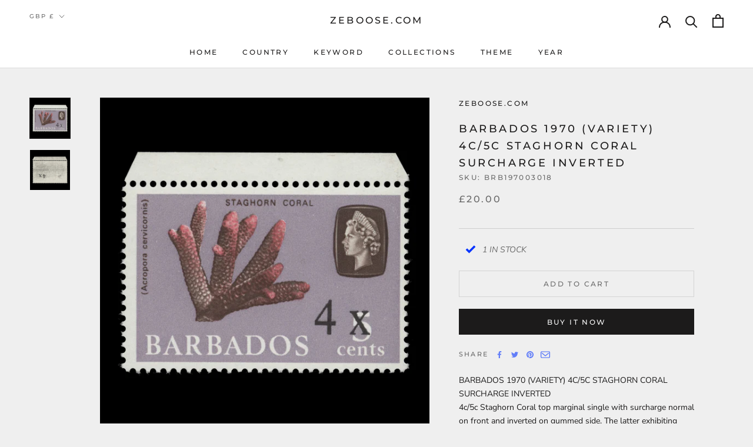

--- FILE ---
content_type: text/html; charset=utf-8
request_url: https://www.zeboose.com/products/barbados-1970-variety-4c-5c-staghorn-coral-surcharge-inverted-brb197003018
body_size: 59289
content:

<link rel="preload" href="//www.zeboose.com/cdn/shop/t/22/assets/boost-pfs-core-instant-search.js?v=80899039479865885111739329378" as="script">
  <link rel="preload" href="//www.zeboose.com/cdn/shop/t/22/assets/boost-pfs-instant-search.js?v=42481671285838369191739329378" as="script">
  <link rel="preload" as="style" href="//www.zeboose.com/cdn/shop/t/22/assets/boost-pfs-instant-search.css?v=22118702417788404131739329394"><link rel="preload" as="style" href="//www.zeboose.com/cdn/shop/t/22/assets/boost-pfs-custom.css?v=141888862754581552941739329394">
<!doctype html>
<!-- Global site tag (gtag.js) - Google Analytics -->
<script async src="https://www.googletagmanager.com/gtag/js?id=G-083KS10E7R"></script>
<script>
  window.dataLayer = window.dataLayer || [];
  function gtag(){dataLayer.push(arguments);}
  gtag('js', new Date());

  gtag('config', 'G-083KS10E7R');
</script>
<meta name="developer-credit" content="Shafiqul Islam Shopify Expert">
<meta name="developer-website" content="https://shafiqul.me">
<meta name="developer-email" content="codershafiq@gmail.com">
<html class="no-js" lang="en">
  <head>
    <meta charset="utf-8">
    <meta http-equiv="X-UA-Compatible" content="IE=edge,chrome=1">
    <meta
      name="viewport"
      content="width=device-width, initial-scale=1.0, height=device-height, minimum-scale=1.0, maximum-scale=1.0"
    >
    <meta name="theme-color" content="">
    <meta name="google-site-verification" content="6ircoDx9ozTMuNCaxxsIxMuzDM-krHTUH0RlE8ozGno">
    <title>
      Barbados 1970 (Variety) 4c/5c Staghorn Coral surcharge inverted
      
      
       &ndash; ZEBOOSE.COM
    </title><meta name="description" content="4c/5c Staghorn Coral top marginal single with surcharge normal on front and inverted on gummed side. The latter exhibiting damaged X flaw. A little grubby otherwise fine. Mint never hinged. SG398e; SC327var; BRB796b"><link rel="canonical" href="https://www.zeboose.com/products/barbados-1970-variety-4c-5c-staghorn-coral-surcharge-inverted-brb197003018"><link rel="shortcut icon" href="//www.zeboose.com/cdn/shop/files/favicon_7ea10454-c585-4bb6-bab9-a085c94ade7e_96x.png?v=1646332217" type="image/png"><meta property="og:type" content="product">
  <meta property="og:title" content="Barbados 1970 (Variety) 4c/5c Staghorn Coral surcharge inverted"><meta property="og:image" content="http://www.zeboose.com/cdn/shop/products/prodzoomimg12802.jpg?v=1641168742">
    <meta property="og:image:secure_url" content="https://www.zeboose.com/cdn/shop/products/prodzoomimg12802.jpg?v=1641168742">
    <meta property="og:image:width" content="1500">
    <meta property="og:image:height" content="1500"><meta property="product:price:amount" content="20.00">
  <meta property="product:price:currency" content="GBP"><meta property="og:description" content="4c/5c Staghorn Coral top marginal single with surcharge normal on front and inverted on gummed side. The latter exhibiting damaged X flaw. A little grubby otherwise fine. Mint never hinged. SG398e; SC327var; BRB796b"><meta property="og:url" content="https://www.zeboose.com/products/barbados-1970-variety-4c-5c-staghorn-coral-surcharge-inverted-brb197003018">
<meta property="og:site_name" content="ZEBOOSE.COM"><meta name="twitter:card" content="summary"><meta name="twitter:title" content="Barbados 1970 (Variety) 4c/5c Staghorn Coral surcharge inverted">
  <meta name="twitter:description" content="BARBADOS 1970 (VARIETY) 4C/5C STAGHORN CORAL SURCHARGE INVERTED4c/5c Staghorn Coral top marginal single with surcharge normal on front and inverted on gummed side. The latter exhibiting damaged X flaw. A little grubby otherwise fine. Mint never hinged. SG398e; SC327var; BRB796b
 Note: the damaged &#39;X&#39; constant surcharge flaw occurs four times on each sheet – on column 5, rows 4 and 9, and column 10, rows 4 and 9">
  <meta name="twitter:image" content="https://www.zeboose.com/cdn/shop/products/prodzoomimg12802_600x600_crop_center.jpg?v=1641168742">
    <style>
  @font-face {
  font-family: Montserrat;
  font-weight: 500;
  font-style: normal;
  font-display: fallback;
  src: url("//www.zeboose.com/cdn/fonts/montserrat/montserrat_n5.07ef3781d9c78c8b93c98419da7ad4fbeebb6635.woff2") format("woff2"),
       url("//www.zeboose.com/cdn/fonts/montserrat/montserrat_n5.adf9b4bd8b0e4f55a0b203cdd84512667e0d5e4d.woff") format("woff");
}

  @font-face {
  font-family: "Nunito Sans";
  font-weight: 400;
  font-style: normal;
  font-display: fallback;
  src: url("//www.zeboose.com/cdn/fonts/nunito_sans/nunitosans_n4.0276fe080df0ca4e6a22d9cb55aed3ed5ba6b1da.woff2") format("woff2"),
       url("//www.zeboose.com/cdn/fonts/nunito_sans/nunitosans_n4.b4964bee2f5e7fd9c3826447e73afe2baad607b7.woff") format("woff");
}


  @font-face {
  font-family: "Nunito Sans";
  font-weight: 700;
  font-style: normal;
  font-display: fallback;
  src: url("//www.zeboose.com/cdn/fonts/nunito_sans/nunitosans_n7.25d963ed46da26098ebeab731e90d8802d989fa5.woff2") format("woff2"),
       url("//www.zeboose.com/cdn/fonts/nunito_sans/nunitosans_n7.d32e3219b3d2ec82285d3027bd673efc61a996c8.woff") format("woff");
}

  @font-face {
  font-family: "Nunito Sans";
  font-weight: 400;
  font-style: italic;
  font-display: fallback;
  src: url("//www.zeboose.com/cdn/fonts/nunito_sans/nunitosans_i4.6e408730afac1484cf297c30b0e67c86d17fc586.woff2") format("woff2"),
       url("//www.zeboose.com/cdn/fonts/nunito_sans/nunitosans_i4.c9b6dcbfa43622b39a5990002775a8381942ae38.woff") format("woff");
}

  @font-face {
  font-family: "Nunito Sans";
  font-weight: 700;
  font-style: italic;
  font-display: fallback;
  src: url("//www.zeboose.com/cdn/fonts/nunito_sans/nunitosans_i7.8c1124729eec046a321e2424b2acf328c2c12139.woff2") format("woff2"),
       url("//www.zeboose.com/cdn/fonts/nunito_sans/nunitosans_i7.af4cda04357273e0996d21184432bcb14651a64d.woff") format("woff");
}


  :root {
    --heading-font-family : Montserrat, sans-serif;
    --heading-font-weight : 500;
    --heading-font-style  : normal;

    --text-font-family : "Nunito Sans", sans-serif;
    --text-font-weight : 400;
    --text-font-style  : normal;

    --base-text-font-size   : 14px;
    --default-text-font-size: 14px;--background          : #efefef;
    --background-rgb      : 239, 239, 239;
    --light-background    : #ffffff;
    --light-background-rgb: 255, 255, 255;
    --heading-color       : #1c1b1b;
    --text-color          : #1c1b1b;
    --text-color-rgb      : 28, 27, 27;
    --text-color-light    : #6a6a6a;
    --text-color-light-rgb: 106, 106, 106;
    --link-color          : #6a6a6a;
    --link-color-rgb      : 106, 106, 106;
    --border-color        : #cfcfcf;
    --border-color-rgb    : 207, 207, 207;

    --button-background    : #1c1b1b;
    --button-background-rgb: 28, 27, 27;
    --button-text-color    : #ffffff;

    --header-background       : #ffffff;
    --header-heading-color    : #1c1b1b;
    --header-light-text-color : #6a6a6a;
    --header-border-color     : #dddddd;

    --footer-background    : #ffffff;
    --footer-text-color    : #6a6a6a;
    --footer-heading-color : #1c1b1b;
    --footer-border-color  : #e9e9e9;

    --navigation-background      : #1c1b1b;
    --navigation-background-rgb  : 28, 27, 27;
    --navigation-text-color      : #ffffff;
    --navigation-text-color-light: rgba(255, 255, 255, 0.5);
    --navigation-border-color    : rgba(255, 255, 255, 0.25);

    --newsletter-popup-background     : #1c1b1b;
    --newsletter-popup-text-color     : #ffffff;
    --newsletter-popup-text-color-rgb : 255, 255, 255;

    --secondary-elements-background       : #1c1b1b;
    --secondary-elements-background-rgb   : 28, 27, 27;
    --secondary-elements-text-color       : #ffffff;
    --secondary-elements-text-color-light : rgba(255, 255, 255, 0.5);
    --secondary-elements-border-color     : rgba(255, 255, 255, 0.25);

    --product-sale-price-color    : #f94c43;
    --product-sale-price-color-rgb: 249, 76, 67;
    --product-star-rating: #f6a429;

    /* Shopify related variables */
    --payment-terms-background-color: #efefef;

    /* Products */

    --horizontal-spacing-four-products-per-row: 60px;
        --horizontal-spacing-two-products-per-row : 60px;

    --vertical-spacing-four-products-per-row: 60px;
        --vertical-spacing-two-products-per-row : 75px;

    /* Animation */
    --drawer-transition-timing: cubic-bezier(0.645, 0.045, 0.355, 1);
    --header-base-height: 80px; /* We set a default for browsers that do not support CSS variables */

    /* Cursors */
    --cursor-zoom-in-svg    : url(//www.zeboose.com/cdn/shop/t/22/assets/cursor-zoom-in.svg?v=170532930330058140181739329393);
    --cursor-zoom-in-2x-svg : url(//www.zeboose.com/cdn/shop/t/22/assets/cursor-zoom-in-2x.svg?v=56685658183649387561739329394);
  }
</style>

<script>
  // IE11 does not have support for CSS variables, so we have to polyfill them
  if (!(((window || {}).CSS || {}).supports && window.CSS.supports('(--a: 0)'))) {
    const script = document.createElement('script');
    script.type = 'text/javascript';
    script.src = 'https://cdn.jsdelivr.net/npm/css-vars-ponyfill@2';
    script.onload = function() {
      cssVars({});
    };

    document.getElementsByTagName('head')[0].appendChild(script);
  }
</script>

    <script>window.performance && window.performance.mark && window.performance.mark('shopify.content_for_header.start');</script><meta name="google-site-verification" content="6ircoDx9ozTMuNCaxxsIxMuzDM-krHTUH0RlE8ozGno">
<meta id="shopify-digital-wallet" name="shopify-digital-wallet" content="/59507179674/digital_wallets/dialog">
<meta name="shopify-checkout-api-token" content="01bbaefaaca1c096ef56ed09b6165032">
<meta id="in-context-paypal-metadata" data-shop-id="59507179674" data-venmo-supported="false" data-environment="production" data-locale="en_US" data-paypal-v4="true" data-currency="GBP">
<link rel="alternate" type="application/json+oembed" href="https://www.zeboose.com/products/barbados-1970-variety-4c-5c-staghorn-coral-surcharge-inverted-brb197003018.oembed">
<script async="async" src="/checkouts/internal/preloads.js?locale=en-GB"></script>
<link rel="preconnect" href="https://shop.app" crossorigin="anonymous">
<script async="async" src="https://shop.app/checkouts/internal/preloads.js?locale=en-GB&shop_id=59507179674" crossorigin="anonymous"></script>
<script id="apple-pay-shop-capabilities" type="application/json">{"shopId":59507179674,"countryCode":"GB","currencyCode":"GBP","merchantCapabilities":["supports3DS"],"merchantId":"gid:\/\/shopify\/Shop\/59507179674","merchantName":"ZEBOOSE.COM","requiredBillingContactFields":["postalAddress","email"],"requiredShippingContactFields":["postalAddress","email"],"shippingType":"shipping","supportedNetworks":["visa","maestro","masterCard","amex","discover","elo"],"total":{"type":"pending","label":"ZEBOOSE.COM","amount":"1.00"},"shopifyPaymentsEnabled":true,"supportsSubscriptions":true}</script>
<script id="shopify-features" type="application/json">{"accessToken":"01bbaefaaca1c096ef56ed09b6165032","betas":["rich-media-storefront-analytics"],"domain":"www.zeboose.com","predictiveSearch":true,"shopId":59507179674,"locale":"en"}</script>
<script>var Shopify = Shopify || {};
Shopify.shop = "zeboose.myshopify.com";
Shopify.locale = "en";
Shopify.currency = {"active":"GBP","rate":"1.0"};
Shopify.country = "GB";
Shopify.theme = {"name":"zeboose","id":176879632762,"schema_name":"Zeboose","schema_version":"1.0","theme_store_id":null,"role":"main"};
Shopify.theme.handle = "null";
Shopify.theme.style = {"id":null,"handle":null};
Shopify.cdnHost = "www.zeboose.com/cdn";
Shopify.routes = Shopify.routes || {};
Shopify.routes.root = "/";</script>
<script type="module">!function(o){(o.Shopify=o.Shopify||{}).modules=!0}(window);</script>
<script>!function(o){function n(){var o=[];function n(){o.push(Array.prototype.slice.apply(arguments))}return n.q=o,n}var t=o.Shopify=o.Shopify||{};t.loadFeatures=n(),t.autoloadFeatures=n()}(window);</script>
<script>
  window.ShopifyPay = window.ShopifyPay || {};
  window.ShopifyPay.apiHost = "shop.app\/pay";
  window.ShopifyPay.redirectState = null;
</script>
<script id="shop-js-analytics" type="application/json">{"pageType":"product"}</script>
<script defer="defer" async type="module" src="//www.zeboose.com/cdn/shopifycloud/shop-js/modules/v2/client.init-shop-cart-sync_BT-GjEfc.en.esm.js"></script>
<script defer="defer" async type="module" src="//www.zeboose.com/cdn/shopifycloud/shop-js/modules/v2/chunk.common_D58fp_Oc.esm.js"></script>
<script defer="defer" async type="module" src="//www.zeboose.com/cdn/shopifycloud/shop-js/modules/v2/chunk.modal_xMitdFEc.esm.js"></script>
<script type="module">
  await import("//www.zeboose.com/cdn/shopifycloud/shop-js/modules/v2/client.init-shop-cart-sync_BT-GjEfc.en.esm.js");
await import("//www.zeboose.com/cdn/shopifycloud/shop-js/modules/v2/chunk.common_D58fp_Oc.esm.js");
await import("//www.zeboose.com/cdn/shopifycloud/shop-js/modules/v2/chunk.modal_xMitdFEc.esm.js");

  window.Shopify.SignInWithShop?.initShopCartSync?.({"fedCMEnabled":true,"windoidEnabled":true});

</script>
<script defer="defer" async type="module" src="//www.zeboose.com/cdn/shopifycloud/shop-js/modules/v2/client.payment-terms_Ci9AEqFq.en.esm.js"></script>
<script defer="defer" async type="module" src="//www.zeboose.com/cdn/shopifycloud/shop-js/modules/v2/chunk.common_D58fp_Oc.esm.js"></script>
<script defer="defer" async type="module" src="//www.zeboose.com/cdn/shopifycloud/shop-js/modules/v2/chunk.modal_xMitdFEc.esm.js"></script>
<script type="module">
  await import("//www.zeboose.com/cdn/shopifycloud/shop-js/modules/v2/client.payment-terms_Ci9AEqFq.en.esm.js");
await import("//www.zeboose.com/cdn/shopifycloud/shop-js/modules/v2/chunk.common_D58fp_Oc.esm.js");
await import("//www.zeboose.com/cdn/shopifycloud/shop-js/modules/v2/chunk.modal_xMitdFEc.esm.js");

  
</script>
<script>
  window.Shopify = window.Shopify || {};
  if (!window.Shopify.featureAssets) window.Shopify.featureAssets = {};
  window.Shopify.featureAssets['shop-js'] = {"shop-cart-sync":["modules/v2/client.shop-cart-sync_DZOKe7Ll.en.esm.js","modules/v2/chunk.common_D58fp_Oc.esm.js","modules/v2/chunk.modal_xMitdFEc.esm.js"],"init-fed-cm":["modules/v2/client.init-fed-cm_B6oLuCjv.en.esm.js","modules/v2/chunk.common_D58fp_Oc.esm.js","modules/v2/chunk.modal_xMitdFEc.esm.js"],"shop-cash-offers":["modules/v2/client.shop-cash-offers_D2sdYoxE.en.esm.js","modules/v2/chunk.common_D58fp_Oc.esm.js","modules/v2/chunk.modal_xMitdFEc.esm.js"],"shop-login-button":["modules/v2/client.shop-login-button_QeVjl5Y3.en.esm.js","modules/v2/chunk.common_D58fp_Oc.esm.js","modules/v2/chunk.modal_xMitdFEc.esm.js"],"pay-button":["modules/v2/client.pay-button_DXTOsIq6.en.esm.js","modules/v2/chunk.common_D58fp_Oc.esm.js","modules/v2/chunk.modal_xMitdFEc.esm.js"],"shop-button":["modules/v2/client.shop-button_DQZHx9pm.en.esm.js","modules/v2/chunk.common_D58fp_Oc.esm.js","modules/v2/chunk.modal_xMitdFEc.esm.js"],"avatar":["modules/v2/client.avatar_BTnouDA3.en.esm.js"],"init-windoid":["modules/v2/client.init-windoid_CR1B-cfM.en.esm.js","modules/v2/chunk.common_D58fp_Oc.esm.js","modules/v2/chunk.modal_xMitdFEc.esm.js"],"init-shop-for-new-customer-accounts":["modules/v2/client.init-shop-for-new-customer-accounts_C_vY_xzh.en.esm.js","modules/v2/client.shop-login-button_QeVjl5Y3.en.esm.js","modules/v2/chunk.common_D58fp_Oc.esm.js","modules/v2/chunk.modal_xMitdFEc.esm.js"],"init-shop-email-lookup-coordinator":["modules/v2/client.init-shop-email-lookup-coordinator_BI7n9ZSv.en.esm.js","modules/v2/chunk.common_D58fp_Oc.esm.js","modules/v2/chunk.modal_xMitdFEc.esm.js"],"init-shop-cart-sync":["modules/v2/client.init-shop-cart-sync_BT-GjEfc.en.esm.js","modules/v2/chunk.common_D58fp_Oc.esm.js","modules/v2/chunk.modal_xMitdFEc.esm.js"],"shop-toast-manager":["modules/v2/client.shop-toast-manager_DiYdP3xc.en.esm.js","modules/v2/chunk.common_D58fp_Oc.esm.js","modules/v2/chunk.modal_xMitdFEc.esm.js"],"init-customer-accounts":["modules/v2/client.init-customer-accounts_D9ZNqS-Q.en.esm.js","modules/v2/client.shop-login-button_QeVjl5Y3.en.esm.js","modules/v2/chunk.common_D58fp_Oc.esm.js","modules/v2/chunk.modal_xMitdFEc.esm.js"],"init-customer-accounts-sign-up":["modules/v2/client.init-customer-accounts-sign-up_iGw4briv.en.esm.js","modules/v2/client.shop-login-button_QeVjl5Y3.en.esm.js","modules/v2/chunk.common_D58fp_Oc.esm.js","modules/v2/chunk.modal_xMitdFEc.esm.js"],"shop-follow-button":["modules/v2/client.shop-follow-button_CqMgW2wH.en.esm.js","modules/v2/chunk.common_D58fp_Oc.esm.js","modules/v2/chunk.modal_xMitdFEc.esm.js"],"checkout-modal":["modules/v2/client.checkout-modal_xHeaAweL.en.esm.js","modules/v2/chunk.common_D58fp_Oc.esm.js","modules/v2/chunk.modal_xMitdFEc.esm.js"],"shop-login":["modules/v2/client.shop-login_D91U-Q7h.en.esm.js","modules/v2/chunk.common_D58fp_Oc.esm.js","modules/v2/chunk.modal_xMitdFEc.esm.js"],"lead-capture":["modules/v2/client.lead-capture_BJmE1dJe.en.esm.js","modules/v2/chunk.common_D58fp_Oc.esm.js","modules/v2/chunk.modal_xMitdFEc.esm.js"],"payment-terms":["modules/v2/client.payment-terms_Ci9AEqFq.en.esm.js","modules/v2/chunk.common_D58fp_Oc.esm.js","modules/v2/chunk.modal_xMitdFEc.esm.js"]};
</script>
<script id="__st">var __st={"a":59507179674,"offset":0,"reqid":"dff38e30-6faa-434d-8128-8d889257586a-1769319196","pageurl":"www.zeboose.com\/products\/barbados-1970-variety-4c-5c-staghorn-coral-surcharge-inverted-brb197003018","u":"36a03a024f13","p":"product","rtyp":"product","rid":7197862002842};</script>
<script>window.ShopifyPaypalV4VisibilityTracking = true;</script>
<script id="captcha-bootstrap">!function(){'use strict';const t='contact',e='account',n='new_comment',o=[[t,t],['blogs',n],['comments',n],[t,'customer']],c=[[e,'customer_login'],[e,'guest_login'],[e,'recover_customer_password'],[e,'create_customer']],r=t=>t.map((([t,e])=>`form[action*='/${t}']:not([data-nocaptcha='true']) input[name='form_type'][value='${e}']`)).join(','),a=t=>()=>t?[...document.querySelectorAll(t)].map((t=>t.form)):[];function s(){const t=[...o],e=r(t);return a(e)}const i='password',u='form_key',d=['recaptcha-v3-token','g-recaptcha-response','h-captcha-response',i],f=()=>{try{return window.sessionStorage}catch{return}},m='__shopify_v',_=t=>t.elements[u];function p(t,e,n=!1){try{const o=window.sessionStorage,c=JSON.parse(o.getItem(e)),{data:r}=function(t){const{data:e,action:n}=t;return t[m]||n?{data:e,action:n}:{data:t,action:n}}(c);for(const[e,n]of Object.entries(r))t.elements[e]&&(t.elements[e].value=n);n&&o.removeItem(e)}catch(o){console.error('form repopulation failed',{error:o})}}const l='form_type',E='cptcha';function T(t){t.dataset[E]=!0}const w=window,h=w.document,L='Shopify',v='ce_forms',y='captcha';let A=!1;((t,e)=>{const n=(g='f06e6c50-85a8-45c8-87d0-21a2b65856fe',I='https://cdn.shopify.com/shopifycloud/storefront-forms-hcaptcha/ce_storefront_forms_captcha_hcaptcha.v1.5.2.iife.js',D={infoText:'Protected by hCaptcha',privacyText:'Privacy',termsText:'Terms'},(t,e,n)=>{const o=w[L][v],c=o.bindForm;if(c)return c(t,g,e,D).then(n);var r;o.q.push([[t,g,e,D],n]),r=I,A||(h.body.append(Object.assign(h.createElement('script'),{id:'captcha-provider',async:!0,src:r})),A=!0)});var g,I,D;w[L]=w[L]||{},w[L][v]=w[L][v]||{},w[L][v].q=[],w[L][y]=w[L][y]||{},w[L][y].protect=function(t,e){n(t,void 0,e),T(t)},Object.freeze(w[L][y]),function(t,e,n,w,h,L){const[v,y,A,g]=function(t,e,n){const i=e?o:[],u=t?c:[],d=[...i,...u],f=r(d),m=r(i),_=r(d.filter((([t,e])=>n.includes(e))));return[a(f),a(m),a(_),s()]}(w,h,L),I=t=>{const e=t.target;return e instanceof HTMLFormElement?e:e&&e.form},D=t=>v().includes(t);t.addEventListener('submit',(t=>{const e=I(t);if(!e)return;const n=D(e)&&!e.dataset.hcaptchaBound&&!e.dataset.recaptchaBound,o=_(e),c=g().includes(e)&&(!o||!o.value);(n||c)&&t.preventDefault(),c&&!n&&(function(t){try{if(!f())return;!function(t){const e=f();if(!e)return;const n=_(t);if(!n)return;const o=n.value;o&&e.removeItem(o)}(t);const e=Array.from(Array(32),(()=>Math.random().toString(36)[2])).join('');!function(t,e){_(t)||t.append(Object.assign(document.createElement('input'),{type:'hidden',name:u})),t.elements[u].value=e}(t,e),function(t,e){const n=f();if(!n)return;const o=[...t.querySelectorAll(`input[type='${i}']`)].map((({name:t})=>t)),c=[...d,...o],r={};for(const[a,s]of new FormData(t).entries())c.includes(a)||(r[a]=s);n.setItem(e,JSON.stringify({[m]:1,action:t.action,data:r}))}(t,e)}catch(e){console.error('failed to persist form',e)}}(e),e.submit())}));const S=(t,e)=>{t&&!t.dataset[E]&&(n(t,e.some((e=>e===t))),T(t))};for(const o of['focusin','change'])t.addEventListener(o,(t=>{const e=I(t);D(e)&&S(e,y())}));const B=e.get('form_key'),M=e.get(l),P=B&&M;t.addEventListener('DOMContentLoaded',(()=>{const t=y();if(P)for(const e of t)e.elements[l].value===M&&p(e,B);[...new Set([...A(),...v().filter((t=>'true'===t.dataset.shopifyCaptcha))])].forEach((e=>S(e,t)))}))}(h,new URLSearchParams(w.location.search),n,t,e,['guest_login'])})(!0,!0)}();</script>
<script integrity="sha256-4kQ18oKyAcykRKYeNunJcIwy7WH5gtpwJnB7kiuLZ1E=" data-source-attribution="shopify.loadfeatures" defer="defer" src="//www.zeboose.com/cdn/shopifycloud/storefront/assets/storefront/load_feature-a0a9edcb.js" crossorigin="anonymous"></script>
<script crossorigin="anonymous" defer="defer" src="//www.zeboose.com/cdn/shopifycloud/storefront/assets/shopify_pay/storefront-65b4c6d7.js?v=20250812"></script>
<script data-source-attribution="shopify.dynamic_checkout.dynamic.init">var Shopify=Shopify||{};Shopify.PaymentButton=Shopify.PaymentButton||{isStorefrontPortableWallets:!0,init:function(){window.Shopify.PaymentButton.init=function(){};var t=document.createElement("script");t.src="https://www.zeboose.com/cdn/shopifycloud/portable-wallets/latest/portable-wallets.en.js",t.type="module",document.head.appendChild(t)}};
</script>
<script data-source-attribution="shopify.dynamic_checkout.buyer_consent">
  function portableWalletsHideBuyerConsent(e){var t=document.getElementById("shopify-buyer-consent"),n=document.getElementById("shopify-subscription-policy-button");t&&n&&(t.classList.add("hidden"),t.setAttribute("aria-hidden","true"),n.removeEventListener("click",e))}function portableWalletsShowBuyerConsent(e){var t=document.getElementById("shopify-buyer-consent"),n=document.getElementById("shopify-subscription-policy-button");t&&n&&(t.classList.remove("hidden"),t.removeAttribute("aria-hidden"),n.addEventListener("click",e))}window.Shopify?.PaymentButton&&(window.Shopify.PaymentButton.hideBuyerConsent=portableWalletsHideBuyerConsent,window.Shopify.PaymentButton.showBuyerConsent=portableWalletsShowBuyerConsent);
</script>
<script>
  function portableWalletsCleanup(e){e&&e.src&&console.error("Failed to load portable wallets script "+e.src);var t=document.querySelectorAll("shopify-accelerated-checkout .shopify-payment-button__skeleton, shopify-accelerated-checkout-cart .wallet-cart-button__skeleton"),e=document.getElementById("shopify-buyer-consent");for(let e=0;e<t.length;e++)t[e].remove();e&&e.remove()}function portableWalletsNotLoadedAsModule(e){e instanceof ErrorEvent&&"string"==typeof e.message&&e.message.includes("import.meta")&&"string"==typeof e.filename&&e.filename.includes("portable-wallets")&&(window.removeEventListener("error",portableWalletsNotLoadedAsModule),window.Shopify.PaymentButton.failedToLoad=e,"loading"===document.readyState?document.addEventListener("DOMContentLoaded",window.Shopify.PaymentButton.init):window.Shopify.PaymentButton.init())}window.addEventListener("error",portableWalletsNotLoadedAsModule);
</script>

<script type="module" src="https://www.zeboose.com/cdn/shopifycloud/portable-wallets/latest/portable-wallets.en.js" onError="portableWalletsCleanup(this)" crossorigin="anonymous"></script>
<script nomodule>
  document.addEventListener("DOMContentLoaded", portableWalletsCleanup);
</script>

<script id='scb4127' type='text/javascript' async='' src='https://www.zeboose.com/cdn/shopifycloud/privacy-banner/storefront-banner.js'></script><link id="shopify-accelerated-checkout-styles" rel="stylesheet" media="screen" href="https://www.zeboose.com/cdn/shopifycloud/portable-wallets/latest/accelerated-checkout-backwards-compat.css" crossorigin="anonymous">
<style id="shopify-accelerated-checkout-cart">
        #shopify-buyer-consent {
  margin-top: 1em;
  display: inline-block;
  width: 100%;
}

#shopify-buyer-consent.hidden {
  display: none;
}

#shopify-subscription-policy-button {
  background: none;
  border: none;
  padding: 0;
  text-decoration: underline;
  font-size: inherit;
  cursor: pointer;
}

#shopify-subscription-policy-button::before {
  box-shadow: none;
}

      </style>

<script>window.performance && window.performance.mark && window.performance.mark('shopify.content_for_header.end');</script>

    <link rel="stylesheet" href="//www.zeboose.com/cdn/shop/t/22/assets/theme.css?v=175064389884390147061739329379">

    <script>// This allows to expose several variables to the global scope, to be used in scripts
      window.theme = {
        pageType: "product",
        moneyFormat: "£{{amount}}",
        moneyWithCurrencyFormat: "£{{amount}} GBP",
        currencyCodeEnabled: false,
        productImageSize: "natural",
        searchMode: "product,article",
        showPageTransition: false,
        showElementStaggering: true,
        showImageZooming: true
      };

      window.routes = {
        rootUrl: "\/",
        rootUrlWithoutSlash: '',
        cartUrl: "\/cart",
        cartAddUrl: "\/cart\/add",
        cartChangeUrl: "\/cart\/change",
        searchUrl: "\/search",
        productRecommendationsUrl: "\/recommendations\/products"
      };

      window.languages = {
        cartAddNote: "",
        cartEditNote: "Edit Order Note",
        productImageLoadingError: "This image could not be loaded. Please try to reload the page.",
        productFormAddToCart: "Add to cart",
        productFormUnavailable: "Unavailable",
        productFormSoldOut: "Sold Out",
        shippingEstimatorOneResult: "1 option available:",
        shippingEstimatorMoreResults: "{{count}} options available:",
        shippingEstimatorNoResults: "No shipping could be found"
      };

      window.lazySizesConfig = {
        loadHidden: false,
        hFac: 0.5,
        expFactor: 2,
        ricTimeout: 150,
        lazyClass: 'Image--lazyLoad',
        loadingClass: 'Image--lazyLoading',
        loadedClass: 'Image--lazyLoaded'
      };

      document.documentElement.className = document.documentElement.className.replace('no-js', 'js');
      document.documentElement.style.setProperty('--window-height', window.innerHeight + 'px');

      // We do a quick detection of some features (we could use Modernizr but for so little...)
      (function() {
        document.documentElement.className += ((window.CSS && window.CSS.supports('(position: sticky) or (position: -webkit-sticky)')) ? ' supports-sticky' : ' no-supports-sticky');
        document.documentElement.className += (window.matchMedia('(-moz-touch-enabled: 1), (hover: none)')).matches ? ' no-supports-hover' : ' supports-hover';
      }());

      
    </script>

    <script src="//www.zeboose.com/cdn/shop/t/22/assets/lazysizes.min.js?v=174358363404432586981739329379" async></script><script src="//www.zeboose.com/cdn/shop/t/22/assets/libs.min.js?v=26178543184394469741739329379" defer></script>
    <script src="//www.zeboose.com/cdn/shop/t/22/assets/theme.js?v=23151108892923859561739329379" defer></script>
    <script src="//www.zeboose.com/cdn/shop/t/22/assets/custom.js?v=124977840890780253261739329379" defer></script>

    <script>
      (function () {
        window.onpageshow = function() {
          if (window.theme.showPageTransition) {
            var pageTransition = document.querySelector('.PageTransition');

            if (pageTransition) {
              pageTransition.style.visibility = 'visible';
              pageTransition.style.opacity = '0';
            }
          }

          // When the page is loaded from the cache, we have to reload the cart content
          document.documentElement.dispatchEvent(new CustomEvent('cart:refresh', {
            bubbles: true
          }));
        };
      })();
    </script>

    
  <script type="application/ld+json">
  {
    "@context": "http://schema.org",
    "@type": "Product",
    "offers": [{
          "@type": "Offer",
          "name": "Default Title",
          "availability":"https://schema.org/InStock",
          "price": 20.0,
          "priceCurrency": "GBP",
          "priceValidUntil": "2026-02-04","sku": "BRB197003018","url": "/products/barbados-1970-variety-4c-5c-staghorn-coral-surcharge-inverted-brb197003018?variant=41456332505242"
        }
],
      "gtin8": "32505242",
      "productId": "32505242",
    "brand": {
      "name": "zeboose.com"
    },
    "name": "Barbados 1970 (Variety) 4c\/5c Staghorn Coral surcharge inverted",
    "description": "BARBADOS 1970 (VARIETY) 4C\/5C STAGHORN CORAL SURCHARGE INVERTED4c\/5c Staghorn Coral top marginal single with surcharge normal on front and inverted on gummed side. The latter exhibiting damaged X flaw. A little grubby otherwise fine. Mint never hinged. SG398e; SC327var; BRB796b\r\n Note: the damaged 'X' constant surcharge flaw occurs four times on each sheet – on column 5, rows 4 and 9, and column 10, rows 4 and 9",
    "category": "Postage Stamps",
    "url": "/products/barbados-1970-variety-4c-5c-staghorn-coral-surcharge-inverted-brb197003018",
    "sku": "BRB197003018",
    "image": {
      "@type": "ImageObject",
      "url": "https://www.zeboose.com/cdn/shop/products/prodzoomimg12802_1024x.jpg?v=1641168742",
      "image": "https://www.zeboose.com/cdn/shop/products/prodzoomimg12802_1024x.jpg?v=1641168742",
      "name": "Barbados 1970 (Variety) 4c\/5c Staghorn Coral surcharge inverted",
      "width": "1024",
      "height": "1024"
    }
  }
  </script>



  <script type="application/ld+json">
  {
    "@context": "http://schema.org",
    "@type": "BreadcrumbList",
  "itemListElement": [{
      "@type": "ListItem",
      "position": 1,
      "name": "Home",
      "item": "https://www.zeboose.com"
    },{
          "@type": "ListItem",
          "position": 2,
          "name": "Barbados 1970 (Variety) 4c\/5c Staghorn Coral surcharge inverted",
          "item": "https://www.zeboose.com/products/barbados-1970-variety-4c-5c-staghorn-coral-surcharge-inverted-brb197003018"
        }]
  }
  </script>

    
    
    
    

    <!-- begin-boost-pfs-filter-css -->
    <link rel="preload stylesheet" href="//www.zeboose.com/cdn/shop/t/22/assets/boost-pfs-instant-search.css?v=22118702417788404131739329394" as="style"><link href="//www.zeboose.com/cdn/shop/t/22/assets/boost-pfs-custom.css?v=141888862754581552941739329394" rel="stylesheet" type="text/css" media="all" />
<style data-id="boost-pfs-style">
    .boost-pfs-filter-option-title-text {font-size: 12px;font-weight: 700;text-transform: uppercase;font-family: Montserrat, sans-serif;}

   .boost-pfs-filter-tree-v .boost-pfs-filter-option-title-text:before {}
    .boost-pfs-filter-tree-v .boost-pfs-filter-option.boost-pfs-filter-option-collapsed .boost-pfs-filter-option-title-text:before {}
    .boost-pfs-filter-tree-h .boost-pfs-filter-option-title-heading:before {}

    .boost-pfs-filter-refine-by .boost-pfs-filter-option-title h3 {}

    .boost-pfs-filter-option-content .boost-pfs-filter-option-item-list .boost-pfs-filter-option-item button,
    .boost-pfs-filter-option-content .boost-pfs-filter-option-item-list .boost-pfs-filter-option-item .boost-pfs-filter-button,
    .boost-pfs-filter-option-range-amount input,
    .boost-pfs-filter-tree-v .boost-pfs-filter-refine-by .boost-pfs-filter-refine-by-items .refine-by-item,
    .boost-pfs-filter-refine-by-wrapper-v .boost-pfs-filter-refine-by .boost-pfs-filter-refine-by-items .refine-by-item,
    .boost-pfs-filter-refine-by .boost-pfs-filter-option-title,
    .boost-pfs-filter-refine-by .boost-pfs-filter-refine-by-items .refine-by-item>a,
    .boost-pfs-filter-refine-by>span,
    .boost-pfs-filter-clear,
    .boost-pfs-filter-clear-all{font-size: 14px;font-family: "Nunito Sans", sans-serif;}
    .boost-pfs-filter-tree-h .boost-pfs-filter-pc .boost-pfs-filter-refine-by-items .refine-by-item .boost-pfs-filter-clear .refine-by-type,
    .boost-pfs-filter-refine-by-wrapper-h .boost-pfs-filter-pc .boost-pfs-filter-refine-by-items .refine-by-item .boost-pfs-filter-clear .refine-by-type {}

    .boost-pfs-filter-option-multi-level-collections .boost-pfs-filter-option-multi-level-list .boost-pfs-filter-option-item .boost-pfs-filter-button-arrow .boost-pfs-arrow:before,
    .boost-pfs-filter-option-multi-level-tag .boost-pfs-filter-option-multi-level-list .boost-pfs-filter-option-item .boost-pfs-filter-button-arrow .boost-pfs-arrow:before {}

    .boost-pfs-filter-refine-by-wrapper-v .boost-pfs-filter-refine-by .boost-pfs-filter-refine-by-items .refine-by-item .boost-pfs-filter-clear:after,
    .boost-pfs-filter-refine-by-wrapper-v .boost-pfs-filter-refine-by .boost-pfs-filter-refine-by-items .refine-by-item .boost-pfs-filter-clear:before,
    .boost-pfs-filter-tree-v .boost-pfs-filter-refine-by .boost-pfs-filter-refine-by-items .refine-by-item .boost-pfs-filter-clear:after,
    .boost-pfs-filter-tree-v .boost-pfs-filter-refine-by .boost-pfs-filter-refine-by-items .refine-by-item .boost-pfs-filter-clear:before,
    .boost-pfs-filter-refine-by-wrapper-h .boost-pfs-filter-pc .boost-pfs-filter-refine-by-items .refine-by-item .boost-pfs-filter-clear:after,
    .boost-pfs-filter-refine-by-wrapper-h .boost-pfs-filter-pc .boost-pfs-filter-refine-by-items .refine-by-item .boost-pfs-filter-clear:before,
    .boost-pfs-filter-tree-h .boost-pfs-filter-pc .boost-pfs-filter-refine-by-items .refine-by-item .boost-pfs-filter-clear:after,
    .boost-pfs-filter-tree-h .boost-pfs-filter-pc .boost-pfs-filter-refine-by-items .refine-by-item .boost-pfs-filter-clear:before {}
    .boost-pfs-filter-option-range-slider .noUi-value-horizontal {}

    .boost-pfs-filter-tree-mobile-button button,
    .boost-pfs-filter-top-sorting-mobile button {}
    .boost-pfs-filter-top-sorting-mobile button>span:after {}
  </style>
    <!-- end-boost-pfs-filter-css -->

    <link rel="stylesheet" href="//www.zeboose.com/cdn/shop/t/22/assets/custom.css?v=36788040960402062651739329378">
  <!-- BEGIN app block: shopify://apps/vify-gift-cards/blocks/gift-card-issue/43d9e0cc-139a-4d15-b0b8-63f2863afb32 --><script>
  
  var jsProduct = {"id":7197862002842,"title":"Barbados 1970 (Variety) 4c\/5c Staghorn Coral surcharge inverted","handle":"barbados-1970-variety-4c-5c-staghorn-coral-surcharge-inverted-brb197003018","description":"\u003cp\u003eBARBADOS 1970 (VARIETY) 4C\/5C STAGHORN CORAL SURCHARGE INVERTED\u003cbr\u003e4c\/5c Staghorn Coral top marginal single with surcharge normal on front and inverted on gummed side. The latter exhibiting damaged X flaw. A little grubby otherwise fine. Mint never hinged. SG398e; SC327var; BRB796b\u003c\/p\u003e\r\n\u003cp\u003e \u003c\/p\u003e\u003cp\u003e\u003c\/p\u003e\u003cp\u003e\u003cem\u003eNote: the damaged 'X' constant surcharge flaw occurs four times on each sheet – on column 5, rows 4 and 9, and column 10, rows 4 and 9\u003c\/em\u003e\u003c\/p\u003e","published_at":"2021-12-31T19:37:29+00:00","created_at":"2021-12-31T19:37:29+00:00","vendor":"zeboose.com","type":"Postage Stamps","tags":["(1952-Now) Queen Elizabeth II","11 March","1960s-70s","1970","Barbados","BRB Barbados 1970 4c\/5c Staghorn Coral","marine life","mint never hinged","provisional","surcharge","surcharge variety"],"price":2000,"price_min":2000,"price_max":2000,"available":true,"price_varies":false,"compare_at_price":null,"compare_at_price_min":0,"compare_at_price_max":0,"compare_at_price_varies":false,"variants":[{"id":41456332505242,"title":"Default Title","option1":"Default Title","option2":null,"option3":null,"sku":"BRB197003018","requires_shipping":true,"taxable":false,"featured_image":null,"available":true,"name":"Barbados 1970 (Variety) 4c\/5c Staghorn Coral surcharge inverted","public_title":null,"options":["Default Title"],"price":2000,"weight":0,"compare_at_price":null,"inventory_management":"shopify","barcode":"32505242","requires_selling_plan":false,"selling_plan_allocations":[]}],"images":["\/\/www.zeboose.com\/cdn\/shop\/products\/prodzoomimg12802.jpg?v=1641168742","\/\/www.zeboose.com\/cdn\/shop\/products\/prodzoomimg12801.jpg?v=1641000549"],"featured_image":"\/\/www.zeboose.com\/cdn\/shop\/products\/prodzoomimg12802.jpg?v=1641168742","options":["Title"],"media":[{"alt":null,"id":25157325291674,"position":1,"preview_image":{"aspect_ratio":1.0,"height":1500,"width":1500,"src":"\/\/www.zeboose.com\/cdn\/shop\/products\/prodzoomimg12802.jpg?v=1641168742"},"aspect_ratio":1.0,"height":1500,"media_type":"image","src":"\/\/www.zeboose.com\/cdn\/shop\/products\/prodzoomimg12802.jpg?v=1641168742","width":1500},{"alt":"Barbados 1970 (Variety) 4c\/5c Staghorn Coral surcharge inverted","id":25147549450394,"position":2,"preview_image":{"aspect_ratio":1.0,"height":1500,"width":1500,"src":"\/\/www.zeboose.com\/cdn\/shop\/products\/prodzoomimg12801.jpg?v=1641000549"},"aspect_ratio":1.0,"height":1500,"media_type":"image","src":"\/\/www.zeboose.com\/cdn\/shop\/products\/prodzoomimg12801.jpg?v=1641000549","width":1500}],"requires_selling_plan":false,"selling_plan_groups":[],"content":"\u003cp\u003eBARBADOS 1970 (VARIETY) 4C\/5C STAGHORN CORAL SURCHARGE INVERTED\u003cbr\u003e4c\/5c Staghorn Coral top marginal single with surcharge normal on front and inverted on gummed side. The latter exhibiting damaged X flaw. A little grubby otherwise fine. Mint never hinged. SG398e; SC327var; BRB796b\u003c\/p\u003e\r\n\u003cp\u003e \u003c\/p\u003e\u003cp\u003e\u003c\/p\u003e\u003cp\u003e\u003cem\u003eNote: the damaged 'X' constant surcharge flaw occurs four times on each sheet – on column 5, rows 4 and 9, and column 10, rows 4 and 9\u003c\/em\u003e\u003c\/p\u003e"}  
  
  if (window.jsProduct && window.jsProduct.type == 'Vify Gift Card') {
    let nativeSections = document.querySelectorAll('[id*="shopify-section-template"][id*="__main"]');
    nativeSections.forEach(node => {
      node.style.display = 'none'
    });
  }
  var jsVariants = [];
  
        jsVariants.push({
      ...{"id":41456332505242,"title":"Default Title","option1":"Default Title","option2":null,"option3":null,"sku":"BRB197003018","requires_shipping":true,"taxable":false,"featured_image":null,"available":true,"name":"Barbados 1970 (Variety) 4c\/5c Staghorn Coral surcharge inverted","public_title":null,"options":["Default Title"],"price":2000,"weight":0,"compare_at_price":null,"inventory_management":"shopify","barcode":"32505242","requires_selling_plan":false,"selling_plan_allocations":[]},
      price_formatted: `£20.00`,
      price_formatted_example: `£0.00`
    })
  
  if (jsProduct) {
    jsProduct.variants = jsVariants
    
    
    
      // jsProduct.currencySymbol = shop_symbol
    

    window.vifyProduct = jsProduct
  }

  // page product native shopify
    if('product' !== 'product' || jsProduct.tags[jsProduct.tags.length - 1] !== 'Vify Gift Card (Do Not Delete)') {
      const time  = setInterval(() => {
        const elements = document.querySelectorAll('[id*="shopify-section-template"][id*="__main"]')
        if (elements.length > 0) {
          elements.forEach(element => {
            if(element.style.visibility === "hidden") {
              element.style.visibility = "visible"
              element.style.minHeight = "auto"
              } else if (element.style.visibility = "visible") {
                clearInterval(time)
              }
          })
        }

        if(`https://${window.location.host}/` === document.URL) {
        clearInterval(time)
        window.onload = () => {
          const elements = document.querySelectorAll('[id*="shopify-section-template"][id*="__main"]')
          if (elements.length > 0) {
            elements.forEach(element => {
              if(element.style.visibility === "hidden") {
                element.style.visibility = "visible"
                element.style.minHeight = "auto"
                } else if (element.style.visibility = "visible") {
                  clearInterval(time)
                }
            })
          }
        }
      }
      }, 100)
    }
</script>

<div id="vify-gift-card"></div>

<!-- END app block --><script src="https://cdn.shopify.com/extensions/019be8d0-d8b0-7ca7-8b21-876997809999/vify-giftcard-203/assets/vify-gift-card.min.js" type="text/javascript" defer="defer"></script>
<link href="https://monorail-edge.shopifysvc.com" rel="dns-prefetch">
<script>(function(){if ("sendBeacon" in navigator && "performance" in window) {try {var session_token_from_headers = performance.getEntriesByType('navigation')[0].serverTiming.find(x => x.name == '_s').description;} catch {var session_token_from_headers = undefined;}var session_cookie_matches = document.cookie.match(/_shopify_s=([^;]*)/);var session_token_from_cookie = session_cookie_matches && session_cookie_matches.length === 2 ? session_cookie_matches[1] : "";var session_token = session_token_from_headers || session_token_from_cookie || "";function handle_abandonment_event(e) {var entries = performance.getEntries().filter(function(entry) {return /monorail-edge.shopifysvc.com/.test(entry.name);});if (!window.abandonment_tracked && entries.length === 0) {window.abandonment_tracked = true;var currentMs = Date.now();var navigation_start = performance.timing.navigationStart;var payload = {shop_id: 59507179674,url: window.location.href,navigation_start,duration: currentMs - navigation_start,session_token,page_type: "product"};window.navigator.sendBeacon("https://monorail-edge.shopifysvc.com/v1/produce", JSON.stringify({schema_id: "online_store_buyer_site_abandonment/1.1",payload: payload,metadata: {event_created_at_ms: currentMs,event_sent_at_ms: currentMs}}));}}window.addEventListener('pagehide', handle_abandonment_event);}}());</script>
<script id="web-pixels-manager-setup">(function e(e,d,r,n,o){if(void 0===o&&(o={}),!Boolean(null===(a=null===(i=window.Shopify)||void 0===i?void 0:i.analytics)||void 0===a?void 0:a.replayQueue)){var i,a;window.Shopify=window.Shopify||{};var t=window.Shopify;t.analytics=t.analytics||{};var s=t.analytics;s.replayQueue=[],s.publish=function(e,d,r){return s.replayQueue.push([e,d,r]),!0};try{self.performance.mark("wpm:start")}catch(e){}var l=function(){var e={modern:/Edge?\/(1{2}[4-9]|1[2-9]\d|[2-9]\d{2}|\d{4,})\.\d+(\.\d+|)|Firefox\/(1{2}[4-9]|1[2-9]\d|[2-9]\d{2}|\d{4,})\.\d+(\.\d+|)|Chrom(ium|e)\/(9{2}|\d{3,})\.\d+(\.\d+|)|(Maci|X1{2}).+ Version\/(15\.\d+|(1[6-9]|[2-9]\d|\d{3,})\.\d+)([,.]\d+|)( \(\w+\)|)( Mobile\/\w+|) Safari\/|Chrome.+OPR\/(9{2}|\d{3,})\.\d+\.\d+|(CPU[ +]OS|iPhone[ +]OS|CPU[ +]iPhone|CPU IPhone OS|CPU iPad OS)[ +]+(15[._]\d+|(1[6-9]|[2-9]\d|\d{3,})[._]\d+)([._]\d+|)|Android:?[ /-](13[3-9]|1[4-9]\d|[2-9]\d{2}|\d{4,})(\.\d+|)(\.\d+|)|Android.+Firefox\/(13[5-9]|1[4-9]\d|[2-9]\d{2}|\d{4,})\.\d+(\.\d+|)|Android.+Chrom(ium|e)\/(13[3-9]|1[4-9]\d|[2-9]\d{2}|\d{4,})\.\d+(\.\d+|)|SamsungBrowser\/([2-9]\d|\d{3,})\.\d+/,legacy:/Edge?\/(1[6-9]|[2-9]\d|\d{3,})\.\d+(\.\d+|)|Firefox\/(5[4-9]|[6-9]\d|\d{3,})\.\d+(\.\d+|)|Chrom(ium|e)\/(5[1-9]|[6-9]\d|\d{3,})\.\d+(\.\d+|)([\d.]+$|.*Safari\/(?![\d.]+ Edge\/[\d.]+$))|(Maci|X1{2}).+ Version\/(10\.\d+|(1[1-9]|[2-9]\d|\d{3,})\.\d+)([,.]\d+|)( \(\w+\)|)( Mobile\/\w+|) Safari\/|Chrome.+OPR\/(3[89]|[4-9]\d|\d{3,})\.\d+\.\d+|(CPU[ +]OS|iPhone[ +]OS|CPU[ +]iPhone|CPU IPhone OS|CPU iPad OS)[ +]+(10[._]\d+|(1[1-9]|[2-9]\d|\d{3,})[._]\d+)([._]\d+|)|Android:?[ /-](13[3-9]|1[4-9]\d|[2-9]\d{2}|\d{4,})(\.\d+|)(\.\d+|)|Mobile Safari.+OPR\/([89]\d|\d{3,})\.\d+\.\d+|Android.+Firefox\/(13[5-9]|1[4-9]\d|[2-9]\d{2}|\d{4,})\.\d+(\.\d+|)|Android.+Chrom(ium|e)\/(13[3-9]|1[4-9]\d|[2-9]\d{2}|\d{4,})\.\d+(\.\d+|)|Android.+(UC? ?Browser|UCWEB|U3)[ /]?(15\.([5-9]|\d{2,})|(1[6-9]|[2-9]\d|\d{3,})\.\d+)\.\d+|SamsungBrowser\/(5\.\d+|([6-9]|\d{2,})\.\d+)|Android.+MQ{2}Browser\/(14(\.(9|\d{2,})|)|(1[5-9]|[2-9]\d|\d{3,})(\.\d+|))(\.\d+|)|K[Aa][Ii]OS\/(3\.\d+|([4-9]|\d{2,})\.\d+)(\.\d+|)/},d=e.modern,r=e.legacy,n=navigator.userAgent;return n.match(d)?"modern":n.match(r)?"legacy":"unknown"}(),u="modern"===l?"modern":"legacy",c=(null!=n?n:{modern:"",legacy:""})[u],f=function(e){return[e.baseUrl,"/wpm","/b",e.hashVersion,"modern"===e.buildTarget?"m":"l",".js"].join("")}({baseUrl:d,hashVersion:r,buildTarget:u}),m=function(e){var d=e.version,r=e.bundleTarget,n=e.surface,o=e.pageUrl,i=e.monorailEndpoint;return{emit:function(e){var a=e.status,t=e.errorMsg,s=(new Date).getTime(),l=JSON.stringify({metadata:{event_sent_at_ms:s},events:[{schema_id:"web_pixels_manager_load/3.1",payload:{version:d,bundle_target:r,page_url:o,status:a,surface:n,error_msg:t},metadata:{event_created_at_ms:s}}]});if(!i)return console&&console.warn&&console.warn("[Web Pixels Manager] No Monorail endpoint provided, skipping logging."),!1;try{return self.navigator.sendBeacon.bind(self.navigator)(i,l)}catch(e){}var u=new XMLHttpRequest;try{return u.open("POST",i,!0),u.setRequestHeader("Content-Type","text/plain"),u.send(l),!0}catch(e){return console&&console.warn&&console.warn("[Web Pixels Manager] Got an unhandled error while logging to Monorail."),!1}}}}({version:r,bundleTarget:l,surface:e.surface,pageUrl:self.location.href,monorailEndpoint:e.monorailEndpoint});try{o.browserTarget=l,function(e){var d=e.src,r=e.async,n=void 0===r||r,o=e.onload,i=e.onerror,a=e.sri,t=e.scriptDataAttributes,s=void 0===t?{}:t,l=document.createElement("script"),u=document.querySelector("head"),c=document.querySelector("body");if(l.async=n,l.src=d,a&&(l.integrity=a,l.crossOrigin="anonymous"),s)for(var f in s)if(Object.prototype.hasOwnProperty.call(s,f))try{l.dataset[f]=s[f]}catch(e){}if(o&&l.addEventListener("load",o),i&&l.addEventListener("error",i),u)u.appendChild(l);else{if(!c)throw new Error("Did not find a head or body element to append the script");c.appendChild(l)}}({src:f,async:!0,onload:function(){if(!function(){var e,d;return Boolean(null===(d=null===(e=window.Shopify)||void 0===e?void 0:e.analytics)||void 0===d?void 0:d.initialized)}()){var d=window.webPixelsManager.init(e)||void 0;if(d){var r=window.Shopify.analytics;r.replayQueue.forEach((function(e){var r=e[0],n=e[1],o=e[2];d.publishCustomEvent(r,n,o)})),r.replayQueue=[],r.publish=d.publishCustomEvent,r.visitor=d.visitor,r.initialized=!0}}},onerror:function(){return m.emit({status:"failed",errorMsg:"".concat(f," has failed to load")})},sri:function(e){var d=/^sha384-[A-Za-z0-9+/=]+$/;return"string"==typeof e&&d.test(e)}(c)?c:"",scriptDataAttributes:o}),m.emit({status:"loading"})}catch(e){m.emit({status:"failed",errorMsg:(null==e?void 0:e.message)||"Unknown error"})}}})({shopId: 59507179674,storefrontBaseUrl: "https://www.zeboose.com",extensionsBaseUrl: "https://extensions.shopifycdn.com/cdn/shopifycloud/web-pixels-manager",monorailEndpoint: "https://monorail-edge.shopifysvc.com/unstable/produce_batch",surface: "storefront-renderer",enabledBetaFlags: ["2dca8a86"],webPixelsConfigList: [{"id":"644579482","configuration":"{\"config\":\"{\\\"pixel_id\\\":\\\"G-083KS10E7R\\\",\\\"target_country\\\":\\\"GB\\\",\\\"gtag_events\\\":[{\\\"type\\\":\\\"search\\\",\\\"action_label\\\":[\\\"G-083KS10E7R\\\",\\\"AW-10970846447\\\/TfZmCInludYDEO-pp-8o\\\"]},{\\\"type\\\":\\\"begin_checkout\\\",\\\"action_label\\\":[\\\"G-083KS10E7R\\\",\\\"AW-10970846447\\\/feukCIbludYDEO-pp-8o\\\"]},{\\\"type\\\":\\\"view_item\\\",\\\"action_label\\\":[\\\"G-083KS10E7R\\\",\\\"AW-10970846447\\\/VCN5CIDludYDEO-pp-8o\\\",\\\"MC-22SGLRC5E5\\\"]},{\\\"type\\\":\\\"purchase\\\",\\\"action_label\\\":[\\\"G-083KS10E7R\\\",\\\"AW-10970846447\\\/G6PPCP3kudYDEO-pp-8o\\\",\\\"MC-22SGLRC5E5\\\"]},{\\\"type\\\":\\\"page_view\\\",\\\"action_label\\\":[\\\"G-083KS10E7R\\\",\\\"AW-10970846447\\\/XmXdCPrkudYDEO-pp-8o\\\",\\\"MC-22SGLRC5E5\\\"]},{\\\"type\\\":\\\"add_payment_info\\\",\\\"action_label\\\":[\\\"G-083KS10E7R\\\",\\\"AW-10970846447\\\/wWKSCIzludYDEO-pp-8o\\\"]},{\\\"type\\\":\\\"add_to_cart\\\",\\\"action_label\\\":[\\\"G-083KS10E7R\\\",\\\"AW-10970846447\\\/bXGJCIPludYDEO-pp-8o\\\"]}],\\\"enable_monitoring_mode\\\":false}\"}","eventPayloadVersion":"v1","runtimeContext":"OPEN","scriptVersion":"b2a88bafab3e21179ed38636efcd8a93","type":"APP","apiClientId":1780363,"privacyPurposes":[],"dataSharingAdjustments":{"protectedCustomerApprovalScopes":["read_customer_address","read_customer_email","read_customer_name","read_customer_personal_data","read_customer_phone"]}},{"id":"shopify-app-pixel","configuration":"{}","eventPayloadVersion":"v1","runtimeContext":"STRICT","scriptVersion":"0450","apiClientId":"shopify-pixel","type":"APP","privacyPurposes":["ANALYTICS","MARKETING"]},{"id":"shopify-custom-pixel","eventPayloadVersion":"v1","runtimeContext":"LAX","scriptVersion":"0450","apiClientId":"shopify-pixel","type":"CUSTOM","privacyPurposes":["ANALYTICS","MARKETING"]}],isMerchantRequest: false,initData: {"shop":{"name":"ZEBOOSE.COM","paymentSettings":{"currencyCode":"GBP"},"myshopifyDomain":"zeboose.myshopify.com","countryCode":"GB","storefrontUrl":"https:\/\/www.zeboose.com"},"customer":null,"cart":null,"checkout":null,"productVariants":[{"price":{"amount":20.0,"currencyCode":"GBP"},"product":{"title":"Barbados 1970 (Variety) 4c\/5c Staghorn Coral surcharge inverted","vendor":"zeboose.com","id":"7197862002842","untranslatedTitle":"Barbados 1970 (Variety) 4c\/5c Staghorn Coral surcharge inverted","url":"\/products\/barbados-1970-variety-4c-5c-staghorn-coral-surcharge-inverted-brb197003018","type":"Postage Stamps"},"id":"41456332505242","image":{"src":"\/\/www.zeboose.com\/cdn\/shop\/products\/prodzoomimg12802.jpg?v=1641168742"},"sku":"BRB197003018","title":"Default Title","untranslatedTitle":"Default Title"}],"purchasingCompany":null},},"https://www.zeboose.com/cdn","fcfee988w5aeb613cpc8e4bc33m6693e112",{"modern":"","legacy":""},{"shopId":"59507179674","storefrontBaseUrl":"https:\/\/www.zeboose.com","extensionBaseUrl":"https:\/\/extensions.shopifycdn.com\/cdn\/shopifycloud\/web-pixels-manager","surface":"storefront-renderer","enabledBetaFlags":"[\"2dca8a86\"]","isMerchantRequest":"false","hashVersion":"fcfee988w5aeb613cpc8e4bc33m6693e112","publish":"custom","events":"[[\"page_viewed\",{}],[\"product_viewed\",{\"productVariant\":{\"price\":{\"amount\":20.0,\"currencyCode\":\"GBP\"},\"product\":{\"title\":\"Barbados 1970 (Variety) 4c\/5c Staghorn Coral surcharge inverted\",\"vendor\":\"zeboose.com\",\"id\":\"7197862002842\",\"untranslatedTitle\":\"Barbados 1970 (Variety) 4c\/5c Staghorn Coral surcharge inverted\",\"url\":\"\/products\/barbados-1970-variety-4c-5c-staghorn-coral-surcharge-inverted-brb197003018\",\"type\":\"Postage Stamps\"},\"id\":\"41456332505242\",\"image\":{\"src\":\"\/\/www.zeboose.com\/cdn\/shop\/products\/prodzoomimg12802.jpg?v=1641168742\"},\"sku\":\"BRB197003018\",\"title\":\"Default Title\",\"untranslatedTitle\":\"Default Title\"}}]]"});</script><script>
  window.ShopifyAnalytics = window.ShopifyAnalytics || {};
  window.ShopifyAnalytics.meta = window.ShopifyAnalytics.meta || {};
  window.ShopifyAnalytics.meta.currency = 'GBP';
  var meta = {"product":{"id":7197862002842,"gid":"gid:\/\/shopify\/Product\/7197862002842","vendor":"zeboose.com","type":"Postage Stamps","handle":"barbados-1970-variety-4c-5c-staghorn-coral-surcharge-inverted-brb197003018","variants":[{"id":41456332505242,"price":2000,"name":"Barbados 1970 (Variety) 4c\/5c Staghorn Coral surcharge inverted","public_title":null,"sku":"BRB197003018"}],"remote":false},"page":{"pageType":"product","resourceType":"product","resourceId":7197862002842,"requestId":"dff38e30-6faa-434d-8128-8d889257586a-1769319196"}};
  for (var attr in meta) {
    window.ShopifyAnalytics.meta[attr] = meta[attr];
  }
</script>
<script class="analytics">
  (function () {
    var customDocumentWrite = function(content) {
      var jquery = null;

      if (window.jQuery) {
        jquery = window.jQuery;
      } else if (window.Checkout && window.Checkout.$) {
        jquery = window.Checkout.$;
      }

      if (jquery) {
        jquery('body').append(content);
      }
    };

    var hasLoggedConversion = function(token) {
      if (token) {
        return document.cookie.indexOf('loggedConversion=' + token) !== -1;
      }
      return false;
    }

    var setCookieIfConversion = function(token) {
      if (token) {
        var twoMonthsFromNow = new Date(Date.now());
        twoMonthsFromNow.setMonth(twoMonthsFromNow.getMonth() + 2);

        document.cookie = 'loggedConversion=' + token + '; expires=' + twoMonthsFromNow;
      }
    }

    var trekkie = window.ShopifyAnalytics.lib = window.trekkie = window.trekkie || [];
    if (trekkie.integrations) {
      return;
    }
    trekkie.methods = [
      'identify',
      'page',
      'ready',
      'track',
      'trackForm',
      'trackLink'
    ];
    trekkie.factory = function(method) {
      return function() {
        var args = Array.prototype.slice.call(arguments);
        args.unshift(method);
        trekkie.push(args);
        return trekkie;
      };
    };
    for (var i = 0; i < trekkie.methods.length; i++) {
      var key = trekkie.methods[i];
      trekkie[key] = trekkie.factory(key);
    }
    trekkie.load = function(config) {
      trekkie.config = config || {};
      trekkie.config.initialDocumentCookie = document.cookie;
      var first = document.getElementsByTagName('script')[0];
      var script = document.createElement('script');
      script.type = 'text/javascript';
      script.onerror = function(e) {
        var scriptFallback = document.createElement('script');
        scriptFallback.type = 'text/javascript';
        scriptFallback.onerror = function(error) {
                var Monorail = {
      produce: function produce(monorailDomain, schemaId, payload) {
        var currentMs = new Date().getTime();
        var event = {
          schema_id: schemaId,
          payload: payload,
          metadata: {
            event_created_at_ms: currentMs,
            event_sent_at_ms: currentMs
          }
        };
        return Monorail.sendRequest("https://" + monorailDomain + "/v1/produce", JSON.stringify(event));
      },
      sendRequest: function sendRequest(endpointUrl, payload) {
        // Try the sendBeacon API
        if (window && window.navigator && typeof window.navigator.sendBeacon === 'function' && typeof window.Blob === 'function' && !Monorail.isIos12()) {
          var blobData = new window.Blob([payload], {
            type: 'text/plain'
          });

          if (window.navigator.sendBeacon(endpointUrl, blobData)) {
            return true;
          } // sendBeacon was not successful

        } // XHR beacon

        var xhr = new XMLHttpRequest();

        try {
          xhr.open('POST', endpointUrl);
          xhr.setRequestHeader('Content-Type', 'text/plain');
          xhr.send(payload);
        } catch (e) {
          console.log(e);
        }

        return false;
      },
      isIos12: function isIos12() {
        return window.navigator.userAgent.lastIndexOf('iPhone; CPU iPhone OS 12_') !== -1 || window.navigator.userAgent.lastIndexOf('iPad; CPU OS 12_') !== -1;
      }
    };
    Monorail.produce('monorail-edge.shopifysvc.com',
      'trekkie_storefront_load_errors/1.1',
      {shop_id: 59507179674,
      theme_id: 176879632762,
      app_name: "storefront",
      context_url: window.location.href,
      source_url: "//www.zeboose.com/cdn/s/trekkie.storefront.8d95595f799fbf7e1d32231b9a28fd43b70c67d3.min.js"});

        };
        scriptFallback.async = true;
        scriptFallback.src = '//www.zeboose.com/cdn/s/trekkie.storefront.8d95595f799fbf7e1d32231b9a28fd43b70c67d3.min.js';
        first.parentNode.insertBefore(scriptFallback, first);
      };
      script.async = true;
      script.src = '//www.zeboose.com/cdn/s/trekkie.storefront.8d95595f799fbf7e1d32231b9a28fd43b70c67d3.min.js';
      first.parentNode.insertBefore(script, first);
    };
    trekkie.load(
      {"Trekkie":{"appName":"storefront","development":false,"defaultAttributes":{"shopId":59507179674,"isMerchantRequest":null,"themeId":176879632762,"themeCityHash":"1993867872251309482","contentLanguage":"en","currency":"GBP","eventMetadataId":"1d645110-386e-4472-8735-8f8768fc0ce1"},"isServerSideCookieWritingEnabled":true,"monorailRegion":"shop_domain","enabledBetaFlags":["65f19447"]},"Session Attribution":{},"S2S":{"facebookCapiEnabled":false,"source":"trekkie-storefront-renderer","apiClientId":580111}}
    );

    var loaded = false;
    trekkie.ready(function() {
      if (loaded) return;
      loaded = true;

      window.ShopifyAnalytics.lib = window.trekkie;

      var originalDocumentWrite = document.write;
      document.write = customDocumentWrite;
      try { window.ShopifyAnalytics.merchantGoogleAnalytics.call(this); } catch(error) {};
      document.write = originalDocumentWrite;

      window.ShopifyAnalytics.lib.page(null,{"pageType":"product","resourceType":"product","resourceId":7197862002842,"requestId":"dff38e30-6faa-434d-8128-8d889257586a-1769319196","shopifyEmitted":true});

      var match = window.location.pathname.match(/checkouts\/(.+)\/(thank_you|post_purchase)/)
      var token = match? match[1]: undefined;
      if (!hasLoggedConversion(token)) {
        setCookieIfConversion(token);
        window.ShopifyAnalytics.lib.track("Viewed Product",{"currency":"GBP","variantId":41456332505242,"productId":7197862002842,"productGid":"gid:\/\/shopify\/Product\/7197862002842","name":"Barbados 1970 (Variety) 4c\/5c Staghorn Coral surcharge inverted","price":"20.00","sku":"BRB197003018","brand":"zeboose.com","variant":null,"category":"Postage Stamps","nonInteraction":true,"remote":false},undefined,undefined,{"shopifyEmitted":true});
      window.ShopifyAnalytics.lib.track("monorail:\/\/trekkie_storefront_viewed_product\/1.1",{"currency":"GBP","variantId":41456332505242,"productId":7197862002842,"productGid":"gid:\/\/shopify\/Product\/7197862002842","name":"Barbados 1970 (Variety) 4c\/5c Staghorn Coral surcharge inverted","price":"20.00","sku":"BRB197003018","brand":"zeboose.com","variant":null,"category":"Postage Stamps","nonInteraction":true,"remote":false,"referer":"https:\/\/www.zeboose.com\/products\/barbados-1970-variety-4c-5c-staghorn-coral-surcharge-inverted-brb197003018"});
      }
    });


        var eventsListenerScript = document.createElement('script');
        eventsListenerScript.async = true;
        eventsListenerScript.src = "//www.zeboose.com/cdn/shopifycloud/storefront/assets/shop_events_listener-3da45d37.js";
        document.getElementsByTagName('head')[0].appendChild(eventsListenerScript);

})();</script>
<script
  defer
  src="https://www.zeboose.com/cdn/shopifycloud/perf-kit/shopify-perf-kit-3.0.4.min.js"
  data-application="storefront-renderer"
  data-shop-id="59507179674"
  data-render-region="gcp-us-east1"
  data-page-type="product"
  data-theme-instance-id="176879632762"
  data-theme-name="Zeboose"
  data-theme-version="1.0"
  data-monorail-region="shop_domain"
  data-resource-timing-sampling-rate="10"
  data-shs="true"
  data-shs-beacon="true"
  data-shs-export-with-fetch="true"
  data-shs-logs-sample-rate="1"
  data-shs-beacon-endpoint="https://www.zeboose.com/api/collect"
></script>
</head><body class="prestige--v4 features--heading-small features--heading-uppercase features--show-button-transition features--show-image-zooming features--show-element-staggering  template-product"><svg class="u-visually-hidden">
      <linearGradient id="rating-star-gradient-half">
        <stop offset="50%" stop-color="var(--product-star-rating)" />
        <stop offset="50%" stop-color="var(--text-color-light)" />
      </linearGradient>
    </svg>

    <a class="PageSkipLink u-visually-hidden" href="#main">Skip to content</a>
    <span class="LoadingBar"></span>
    <div class="PageOverlay"></div><div id="shopify-section-popup" class="shopify-section"></div>
    <div id="shopify-section-sidebar-menu" class="shopify-section"><section id="sidebar-menu" class="SidebarMenu Drawer Drawer--small Drawer--fromLeft" aria-hidden="true" data-section-id="sidebar-menu" data-section-type="sidebar-menu">
    <header class="Drawer__Header" data-drawer-animated-left>
      <button class="Drawer__Close Icon-Wrapper--clickable" data-action="close-drawer" data-drawer-id="sidebar-menu" aria-label="Close navigation"><svg class="Icon Icon--close " role="presentation" viewBox="0 0 16 14">
      <path d="M15 0L1 14m14 0L1 0" stroke="currentColor" fill="none" fill-rule="evenodd"></path>
    </svg></button>
    </header>

    <div class="Drawer__Content">
      <div class="Drawer__Main" data-drawer-animated-left data-scrollable>
        <div class="Drawer__Container">
          <nav class="SidebarMenu__Nav SidebarMenu__Nav--primary" aria-label="Sidebar navigation"><div class="Collapsible"><button class="Collapsible__Button Heading u-h6" data-action="toggle-collapsible" aria-expanded="false">Home<span class="Collapsible__Plus"></span>
                  </button>

                  <div class="Collapsible__Inner">
                    <div class="Collapsible__Content"><div class="Collapsible"><a href="/pages/about" class="Collapsible__Button Heading Text--subdued Link Link--primary u-h7">About Zeboose</a></div><div class="Collapsible"><a href="/pages/contact" class="Collapsible__Button Heading Text--subdued Link Link--primary u-h7">Contact Us</a></div><div class="Collapsible"><a href="/blogs/features" class="Collapsible__Button Heading Text--subdued Link Link--primary u-h7">Features</a></div><div class="Collapsible"><a href="/pages/issued-today-in-history" class="Collapsible__Button Heading Text--subdued Link Link--primary u-h7">Issued Today in History</a></div><div class="Collapsible"><a href="/collections/latest-additions" class="Collapsible__Button Heading Text--subdued Link Link--primary u-h7">Latest Additions</a></div></div>
                  </div></div><div class="Collapsible"><button class="Collapsible__Button Heading u-h6" data-action="toggle-collapsible" aria-expanded="false">Country<span class="Collapsible__Plus"></span>
                  </button>

                  <div class="Collapsible__Inner">
                    <div class="Collapsible__Content"><div class="Collapsible"><button class="Collapsible__Button Heading Text--subdued Link--primary u-h7" data-action="toggle-collapsible" aria-expanded="false">A – C<span class="Collapsible__Plus"></span>
                            </button>

                            <div class="Collapsible__Inner">
                              <div class="Collapsible__Content">
                                <ul class="Linklist Linklist--bordered Linklist--spacingLoose"><li class="Linklist__Item">
                                      <a href="/collections/abu-dhabi" class="Text--subdued Link Link--primary">Abu Dhabi</a>
                                    </li><li class="Linklist__Item">
                                      <a href="/collections/aden" class="Text--subdued Link Link--primary">Aden</a>
                                    </li><li class="Linklist__Item">
                                      <a href="/collections/kathiri-state-of-seiyun" class="Text--subdued Link Link--primary">– Kathiri State of Seiyun</a>
                                    </li><li class="Linklist__Item">
                                      <a href="/collections/quaiti-state-in-hadhramaut" class="Text--subdued Link Link--primary">– Qu&#39;aiti State in Hadhramaut</a>
                                    </li><li class="Linklist__Item">
                                      <a href="/collections/quaiti-state-of-shihr-and-mukalla" class="Text--subdued Link Link--primary">– Qu&#39;aiti State of Shihr and Mukalla</a>
                                    </li><li class="Linklist__Item">
                                      <a href="/collections/anguilla" class="Text--subdued Link Link--primary">Anguilla</a>
                                    </li><li class="Linklist__Item">
                                      <a href="/collections/antigua" class="Text--subdued Link Link--primary">Antigua</a>
                                    </li><li class="Linklist__Item">
                                      <a href="/collections/antigua-barbuda" class="Text--subdued Link Link--primary">Antigua &amp; Barbuda</a>
                                    </li><li class="Linklist__Item">
                                      <a href="/collections/ascension" class="Text--subdued Link Link--primary">Ascension</a>
                                    </li><li class="Linklist__Item">
                                      <a href="/collections/australia" class="Text--subdued Link Link--primary">Australia</a>
                                    </li><li class="Linklist__Item">
                                      <a href="/collections/australian-antarctic-territory" class="Text--subdued Link Link--primary">– Australian Antarctic Territory</a>
                                    </li><li class="Linklist__Item">
                                      <a href="/collections/christmas-island" class="Text--subdued Link Link--primary">– Christmas Island</a>
                                    </li><li class="Linklist__Item">
                                      <a href="/collections/cocos-keeling-islands" class="Text--subdued Link Link--primary">– Cocos (Keeling) Islands</a>
                                    </li><li class="Linklist__Item">
                                      <a href="/collections/norfolk-island" class="Text--subdued Link Link--primary">– Norfolk Island</a>
                                    </li><li class="Linklist__Item">
                                      <a href="/collections/bahamas" class="Text--subdued Link Link--primary">Bahamas</a>
                                    </li><li class="Linklist__Item">
                                      <a href="/collections/bahrain" class="Text--subdued Link Link--primary">Bahrain</a>
                                    </li><li class="Linklist__Item">
                                      <a href="/collections/bangladesh" class="Text--subdued Link Link--primary">Bangladesh</a>
                                    </li><li class="Linklist__Item">
                                      <a href="/collections/barbados" class="Text--subdued Link Link--primary">Barbados</a>
                                    </li><li class="Linklist__Item">
                                      <a href="/collections/barbuda" class="Text--subdued Link Link--primary">Barbuda</a>
                                    </li><li class="Linklist__Item">
                                      <a href="/collections/basutoland" class="Text--subdued Link Link--primary">Basutoland</a>
                                    </li><li class="Linklist__Item">
                                      <a href="/collections/bechuanaland" class="Text--subdued Link Link--primary">Bechuanaland</a>
                                    </li><li class="Linklist__Item">
                                      <a href="/collections/belize" class="Text--subdued Link Link--primary">Belize</a>
                                    </li><li class="Linklist__Item">
                                      <a href="/collections/bermuda" class="Text--subdued Link Link--primary">Bermuda</a>
                                    </li><li class="Linklist__Item">
                                      <a href="/collections/biafra" class="Text--subdued Link Link--primary">Biafra</a>
                                    </li><li class="Linklist__Item">
                                      <a href="/collections/botswana" class="Text--subdued Link Link--primary">Botswana</a>
                                    </li><li class="Linklist__Item">
                                      <a href="/collections/british-antarctic-territory" class="Text--subdued Link Link--primary">British Antarctic Territory</a>
                                    </li><li class="Linklist__Item">
                                      <a href="/collections/british-guiana" class="Text--subdued Link Link--primary">British Guiana</a>
                                    </li><li class="Linklist__Item">
                                      <a href="/collections/british-honduras" class="Text--subdued Link Link--primary">British Honduras</a>
                                    </li><li class="Linklist__Item">
                                      <a href="/collections/british-indian-ocean-territory" class="Text--subdued Link Link--primary">British Indian Ocean Territory</a>
                                    </li><li class="Linklist__Item">
                                      <a href="/collections/british-levant" class="Text--subdued Link Link--primary">British Levant</a>
                                    </li><li class="Linklist__Item">
                                      <a href="/collections/british-occupation-of-italian-colonies" class="Text--subdued Link Link--primary">British Occupation of Italian Colonies</a>
                                    </li><li class="Linklist__Item">
                                      <a href="/collections/middle-east-forces" class="Text--subdued Link Link--primary">– Middle East Forces</a>
                                    </li><li class="Linklist__Item">
                                      <a href="/collections/cyrenaica" class="Text--subdued Link Link--primary">– Cyrenaica</a>
                                    </li><li class="Linklist__Item">
                                      <a href="/collections/eritrea" class="Text--subdued Link Link--primary">– Eritrea</a>
                                    </li><li class="Linklist__Item">
                                      <a href="/collections/somalia" class="Text--subdued Link Link--primary">– Somalia</a>
                                    </li><li class="Linklist__Item">
                                      <a href="/collections/tripolitania" class="Text--subdued Link Link--primary">– Tripolitania</a>
                                    </li><li class="Linklist__Item">
                                      <a href="/collections/british-postal-agencies-in-eastern-arabia" class="Text--subdued Link Link--primary">British Postal Agencies in Eastern Arabia</a>
                                    </li><li class="Linklist__Item">
                                      <a href="/collections/british-virgin-islands" class="Text--subdued Link Link--primary">British Virgin Islands</a>
                                    </li><li class="Linklist__Item">
                                      <a href="/collections/brunei" class="Text--subdued Link Link--primary">Brunei</a>
                                    </li><li class="Linklist__Item">
                                      <a href="/collections/burma" class="Text--subdued Link Link--primary">Burma</a>
                                    </li><li class="Linklist__Item">
                                      <a href="/collections/cameroon" class="Text--subdued Link Link--primary">Cameroon</a>
                                    </li><li class="Linklist__Item">
                                      <a href="/collections/canada" class="Text--subdued Link Link--primary">Canada</a>
                                    </li><li class="Linklist__Item">
                                      <a href="/collections/newfoundland" class="Text--subdued Link Link--primary">– Newfoundland</a>
                                    </li><li class="Linklist__Item">
                                      <a href="/collections/cayman-islands" class="Text--subdued Link Link--primary">Cayman Islands</a>
                                    </li><li class="Linklist__Item">
                                      <a href="/collections/ceylon" class="Text--subdued Link Link--primary">Ceylon</a>
                                    </li><li class="Linklist__Item">
                                      <a href="/collections/channel-islands" class="Text--subdued Link Link--primary">Channel Islands</a>
                                    </li><li class="Linklist__Item">
                                      <a href="/collections/alderney" class="Text--subdued Link Link--primary">– Alderney</a>
                                    </li><li class="Linklist__Item">
                                      <a href="/collections/jersey" class="Text--subdued Link Link--primary">– Jersey</a>
                                    </li><li class="Linklist__Item">
                                      <a href="/collections/herm" class="Text--subdued Link Link--primary">– Herm</a>
                                    </li><li class="Linklist__Item">
                                      <a href="/collections/guernsey" class="Text--subdued Link Link--primary">– Guernsey</a>
                                    </li><li class="Linklist__Item">
                                      <a href="/collections/sark" class="Text--subdued Link Link--primary">– Sark</a>
                                    </li><li class="Linklist__Item">
                                      <a href="/collections/cook-islands" class="Text--subdued Link Link--primary">Cook Islands</a>
                                    </li><li class="Linklist__Item">
                                      <a href="/collections/aitutaki" class="Text--subdued Link Link--primary">– Aitutaki</a>
                                    </li><li class="Linklist__Item">
                                      <a href="/collections/penrhyn" class="Text--subdued Link Link--primary">– Penrhyn</a>
                                    </li><li class="Linklist__Item">
                                      <a href="/collections/cyprus" class="Text--subdued Link Link--primary">Cyprus</a>
                                    </li></ul>
                              </div>
                            </div></div><div class="Collapsible"><button class="Collapsible__Button Heading Text--subdued Link--primary u-h7" data-action="toggle-collapsible" aria-expanded="false">D – L<span class="Collapsible__Plus"></span>
                            </button>

                            <div class="Collapsible__Inner">
                              <div class="Collapsible__Content">
                                <ul class="Linklist Linklist--bordered Linklist--spacingLoose"><li class="Linklist__Item">
                                      <a href="/collections/dominica" class="Text--subdued Link Link--primary">Dominica</a>
                                    </li><li class="Linklist__Item">
                                      <a href="/collections/egypt" class="Text--subdued Link Link--primary">Egypt</a>
                                    </li><li class="Linklist__Item">
                                      <a href="/collections/falkland-islands" class="Text--subdued Link Link--primary">Falkland Islands</a>
                                    </li><li class="Linklist__Item">
                                      <a href="/collections/falkland-islands-dependencies" class="Text--subdued Link Link--primary">Falkland Islands Dependencies</a>
                                    </li><li class="Linklist__Item">
                                      <a href="/collections/graham-land" class="Text--subdued Link Link--primary">– Graham Land</a>
                                    </li><li class="Linklist__Item">
                                      <a href="/collections/south-georgia" class="Text--subdued Link Link--primary">– South Georgia</a>
                                    </li><li class="Linklist__Item">
                                      <a href="/collections/south-georgia-south-sandwich-islands" class="Text--subdued Link Link--primary">– South Georgia &amp; South Sandwich Islands</a>
                                    </li><li class="Linklist__Item">
                                      <a href="/collections/south-orkneys" class="Text--subdued Link Link--primary">– South Orkneys</a>
                                    </li><li class="Linklist__Item">
                                      <a href="/collections/south-shetlands" class="Text--subdued Link Link--primary">– South Shetlands</a>
                                    </li><li class="Linklist__Item">
                                      <a href="/collections/fiji" class="Text--subdued Link Link--primary">Fiji</a>
                                    </li><li class="Linklist__Item">
                                      <a href="/collections/gambia" class="Text--subdued Link Link--primary">Gambia</a>
                                    </li><li class="Linklist__Item">
                                      <a href="/collections/ghana" class="Text--subdued Link Link--primary">Ghana</a>
                                    </li><li class="Linklist__Item">
                                      <a href="/collections/gibraltar" class="Text--subdued Link Link--primary">Gibraltar</a>
                                    </li><li class="Linklist__Item">
                                      <a href="/collections/gilbert-ellice-islands" class="Text--subdued Link Link--primary">Gilbert &amp; Ellice Islands</a>
                                    </li><li class="Linklist__Item">
                                      <a href="/collections/gilbert-islands" class="Text--subdued Link Link--primary">Gilbert Islands</a>
                                    </li><li class="Linklist__Item">
                                      <a href="/collections/great-britain" class="Text--subdued Link Link--primary">Great Britain</a>
                                    </li><li class="Linklist__Item">
                                      <a href="/collections/great-britain-qv" class="Text--subdued Link Link--primary">– Queen Victoria</a>
                                    </li><li class="Linklist__Item">
                                      <a href="/collections/kind-edward-vii" class="Text--subdued Link Link--primary">– King Edward VII</a>
                                    </li><li class="Linklist__Item">
                                      <a href="/collections/great-britain-kgv" class="Text--subdued Link Link--primary">– King George V</a>
                                    </li><li class="Linklist__Item">
                                      <a href="/collections/king-edward-viii" class="Text--subdued Link Link--primary">– King Edward VIII</a>
                                    </li><li class="Linklist__Item">
                                      <a href="/collections/king-george-vi" class="Text--subdued Link Link--primary">– King George VI</a>
                                    </li><li class="Linklist__Item">
                                      <a href="/collections/great-britain-qeii" class="Text--subdued Link Link--primary">– Queen Elizabeth II</a>
                                    </li><li class="Linklist__Item">
                                      <a href="/collections/england" class="Text--subdued Link Link--primary">– England</a>
                                    </li><li class="Linklist__Item">
                                      <a href="/collections/northern-ireland" class="Text--subdued Link Link--primary">– Northern Ireland</a>
                                    </li><li class="Linklist__Item">
                                      <a href="/collections/scotland" class="Text--subdued Link Link--primary">– Scotland</a>
                                    </li><li class="Linklist__Item">
                                      <a href="/collections/wales" class="Text--subdued Link Link--primary">– Wales</a>
                                    </li><li class="Linklist__Item">
                                      <a href="/collections/isle-of-man" class="Text--subdued Link Link--primary">– Isle of Man</a>
                                    </li><li class="Linklist__Item">
                                      <a href="/collections/lundy" class="Text--subdued Link Link--primary">– Lundy Island</a>
                                    </li><li class="Linklist__Item">
                                      <a href="/collections/gold-coast" class="Text--subdued Link Link--primary">Gold Coast</a>
                                    </li><li class="Linklist__Item">
                                      <a href="/collections/grenada" class="Text--subdued Link Link--primary">Grenada</a>
                                    </li><li class="Linklist__Item">
                                      <a href="/collections/grenadines-of-grenada" class="Text--subdued Link Link--primary">– Grenadines of Grenada</a>
                                    </li><li class="Linklist__Item">
                                      <a href="/collections/guyana" class="Text--subdued Link Link--primary">Guyana</a>
                                    </li><li class="Linklist__Item">
                                      <a href="/collections/hong-kong" class="Text--subdued Link Link--primary">Hong Kong</a>
                                    </li><li class="Linklist__Item">
                                      <a href="/collections/ireland" class="Text--subdued Link Link--primary">Ireland</a>
                                    </li><li class="Linklist__Item">
                                      <a href="/collections/india" class="Text--subdued Link Link--primary">India</a>
                                    </li><li class="Linklist__Item">
                                      <a href="/collections/jamaica" class="Text--subdued Link Link--primary">Jamaica</a>
                                    </li><li class="Linklist__Item">
                                      <a href="/collections/kenya" class="Text--subdued Link Link--primary">Kenya</a>
                                    </li><li class="Linklist__Item">
                                      <a href="/collections/kenya-uganda-tanganyika" class="Text--subdued Link Link--primary">Kenya Uganda Tanganyika</a>
                                    </li><li class="Linklist__Item">
                                      <a href="/collections/east-africa-and-uganda" class="Text--subdued Link Link--primary">– East Africa and Uganda</a>
                                    </li><li class="Linklist__Item">
                                      <a href="/collections/kenya-and-uganda" class="Text--subdued Link Link--primary">– Kenya and Uganda</a>
                                    </li><li class="Linklist__Item">
                                      <a href="/collections/kenya-uganda-tanzania" class="Text--subdued Link Link--primary">Kenya Uganda Tanzania</a>
                                    </li><li class="Linklist__Item">
                                      <a href="/collections/kiribati" class="Text--subdued Link Link--primary">Kiribati</a>
                                    </li><li class="Linklist__Item">
                                      <a href="/collections/kuwait" class="Text--subdued Link Link--primary">Kuwait</a>
                                    </li><li class="Linklist__Item">
                                      <a href="/collections/leeward-islands" class="Text--subdued Link Link--primary">Leeward Islands</a>
                                    </li><li class="Linklist__Item">
                                      <a href="/collections/lesotho" class="Text--subdued Link Link--primary">Lesotho</a>
                                    </li></ul>
                              </div>
                            </div></div><div class="Collapsible"><button class="Collapsible__Button Heading Text--subdued Link--primary u-h7" data-action="toggle-collapsible" aria-expanded="false">M – N<span class="Collapsible__Plus"></span>
                            </button>

                            <div class="Collapsible__Inner">
                              <div class="Collapsible__Content">
                                <ul class="Linklist Linklist--bordered Linklist--spacingLoose"><li class="Linklist__Item">
                                      <a href="/collections/malawi" class="Text--subdued Link Link--primary">Malawi</a>
                                    </li><li class="Linklist__Item">
                                      <a href="/collections/malaya" class="Text--subdued Link Link--primary">Malaya</a>
                                    </li><li class="Linklist__Item">
                                      <a href="/collections/british-military-administration" class="Text--subdued Link Link--primary">– British Military Administration</a>
                                    </li><li class="Linklist__Item">
                                      <a href="/collections/malayan-union" class="Text--subdued Link Link--primary">– Malayan Union</a>
                                    </li><li class="Linklist__Item">
                                      <a href="/collections/straits-settlements" class="Text--subdued Link Link--primary">– Straits Settlements</a>
                                    </li><li class="Linklist__Item">
                                      <a href="/collections/malaysia" class="Text--subdued Link Link--primary">Malaysia</a>
                                    </li><li class="Linklist__Item">
                                      <a href="/collections/federal-territory" class="Text--subdued Link Link--primary">– Federal Territory</a>
                                    </li><li class="Linklist__Item">
                                      <a href="/collections/johor-johore" class="Text--subdued Link Link--primary">– Johor/Johore</a>
                                    </li><li class="Linklist__Item">
                                      <a href="/collections/kedah" class="Text--subdued Link Link--primary">– Kedah</a>
                                    </li><li class="Linklist__Item">
                                      <a href="/collections/kelantan" class="Text--subdued Link Link--primary">– Kelantan</a>
                                    </li><li class="Linklist__Item">
                                      <a href="/collections/melaka-malacca" class="Text--subdued Link Link--primary">– Melaka/Malacca</a>
                                    </li><li class="Linklist__Item">
                                      <a href="/collections/negri-sembilan" class="Text--subdued Link Link--primary">– Negri Sembilan</a>
                                    </li><li class="Linklist__Item">
                                      <a href="/collections/pahang" class="Text--subdued Link Link--primary">– Pahang</a>
                                    </li><li class="Linklist__Item">
                                      <a href="/collections/perak" class="Text--subdued Link Link--primary">– Perak</a>
                                    </li><li class="Linklist__Item">
                                      <a href="/collections/perlis" class="Text--subdued Link Link--primary">– Perlis</a>
                                    </li><li class="Linklist__Item">
                                      <a href="/collections/pulau-pinang-penang" class="Text--subdued Link Link--primary">– Pulau Pinang/Penang</a>
                                    </li><li class="Linklist__Item">
                                      <a href="/collections/sabah" class="Text--subdued Link Link--primary">– Sabah</a>
                                    </li><li class="Linklist__Item">
                                      <a href="/collections/selangor" class="Text--subdued Link Link--primary">– Selangor</a>
                                    </li><li class="Linklist__Item">
                                      <a href="/collections/trengganu" class="Text--subdued Link Link--primary">– Trengganu</a>
                                    </li><li class="Linklist__Item">
                                      <a href="/collections/maldive-islands" class="Text--subdued Link Link--primary">Maldive Islands</a>
                                    </li><li class="Linklist__Item">
                                      <a href="/collections/maldives" class="Text--subdued Link Link--primary">Maldives</a>
                                    </li><li class="Linklist__Item">
                                      <a href="/collections/malta" class="Text--subdued Link Link--primary">Malta</a>
                                    </li><li class="Linklist__Item">
                                      <a href="/collections/mauritius" class="Text--subdued Link Link--primary">Mauritius</a>
                                    </li><li class="Linklist__Item">
                                      <a href="/collections/montserrat" class="Text--subdued Link Link--primary">Montserrat</a>
                                    </li><li class="Linklist__Item">
                                      <a href="/collections/morocco-agencies" class="Text--subdued Link Link--primary">Morocco Agencies</a>
                                    </li><li class="Linklist__Item">
                                      <a href="/collections/tangier" class="Text--subdued Link Link--primary">– Tangier</a>
                                    </li><li class="Linklist__Item">
                                      <a href="/collections/muscat" class="Text--subdued Link Link--primary">Muscat</a>
                                    </li><li class="Linklist__Item">
                                      <a href="/collections/namibia" class="Text--subdued Link Link--primary">Namibia</a>
                                    </li><li class="Linklist__Item">
                                      <a href="/collections/nauru" class="Text--subdued Link Link--primary">Nauru</a>
                                    </li><li class="Linklist__Item">
                                      <a href="/collections/new-hebrides-british" class="Text--subdued Link Link--primary">New Hebrides (British)</a>
                                    </li><li class="Linklist__Item">
                                      <a href="/collections/new-hebrides-french" class="Text--subdued Link Link--primary">New Hebrides (French)</a>
                                    </li><li class="Linklist__Item">
                                      <a href="/collections/new-zealand" class="Text--subdued Link Link--primary">New Zealand</a>
                                    </li><li class="Linklist__Item">
                                      <a href="/collections/kermadecs" class="Text--subdued Link Link--primary">– Kermadecs</a>
                                    </li><li class="Linklist__Item">
                                      <a href="/collections/king-edward-vii-land" class="Text--subdued Link Link--primary">– King Edward VII Land</a>
                                    </li><li class="Linklist__Item">
                                      <a href="/collections/niue" class="Text--subdued Link Link--primary">– Niue</a>
                                    </li><li class="Linklist__Item">
                                      <a href="/collections/ross-dependency" class="Text--subdued Link Link--primary">– Ross Dependency</a>
                                    </li><li class="Linklist__Item">
                                      <a href="/collections/tokelau" class="Text--subdued Link Link--primary">– Tokelau</a>
                                    </li><li class="Linklist__Item">
                                      <a href="/collections/nigeria" class="Text--subdued Link Link--primary">Nigeria</a>
                                    </li><li class="Linklist__Item">
                                      <a href="/collections/northern-nigeria" class="Text--subdued Link Link--primary">– Northern Nigeria</a>
                                    </li><li class="Linklist__Item">
                                      <a href="/collections/southern-nigeria" class="Text--subdued Link Link--primary">– Southern Nigeria</a>
                                    </li><li class="Linklist__Item">
                                      <a href="/collections/north-borneo" class="Text--subdued Link Link--primary">North Borneo</a>
                                    </li><li class="Linklist__Item">
                                      <a href="/collections/labuan" class="Text--subdued Link Link--primary">– Labuan</a>
                                    </li><li class="Linklist__Item">
                                      <a href="/collections/northern-rhodesia" class="Text--subdued Link Link--primary">Northern Rhodesia</a>
                                    </li><li class="Linklist__Item">
                                      <a href="/collections/nyasaland" class="Text--subdued Link Link--primary">Nyasaland</a>
                                    </li></ul>
                              </div>
                            </div></div><div class="Collapsible"><button class="Collapsible__Button Heading Text--subdued Link--primary u-h7" data-action="toggle-collapsible" aria-expanded="false">P – Z<span class="Collapsible__Plus"></span>
                            </button>

                            <div class="Collapsible__Inner">
                              <div class="Collapsible__Content">
                                <ul class="Linklist Linklist--bordered Linklist--spacingLoose"><li class="Linklist__Item">
                                      <a href="/collections/pakistan" class="Text--subdued Link Link--primary">Pakistan</a>
                                    </li><li class="Linklist__Item">
                                      <a href="/collections/papua-new-guinea" class="Text--subdued Link Link--primary">Papua New Guinea</a>
                                    </li><li class="Linklist__Item">
                                      <a href="/collections/new-guinea" class="Text--subdued Link Link--primary">– New Guinea</a>
                                    </li><li class="Linklist__Item">
                                      <a href="/collections/papua" class="Text--subdued Link Link--primary">– Papua</a>
                                    </li><li class="Linklist__Item">
                                      <a href="/collections/pitcairn-islands" class="Text--subdued Link Link--primary">Pitcairn Islands</a>
                                    </li><li class="Linklist__Item">
                                      <a href="/collections/qatar" class="Text--subdued Link Link--primary">Qatar</a>
                                    </li><li class="Linklist__Item">
                                      <a href="/collections/rhodesia" class="Text--subdued Link Link--primary">Rhodesia</a>
                                    </li><li class="Linklist__Item">
                                      <a href="/collections/rhodesia-nyasaland" class="Text--subdued Link Link--primary">Rhodesia &amp; Nyasaland</a>
                                    </li><li class="Linklist__Item">
                                      <a href="/collections/st-christopher-nevis-anguilla" class="Text--subdued Link Link--primary">St Christopher Nevis Anguilla</a>
                                    </li><li class="Linklist__Item">
                                      <a href="/collections/st-helena" class="Text--subdued Link Link--primary">St Helena</a>
                                    </li><li class="Linklist__Item">
                                      <a href="/collections/st-kitts-nevis" class="Text--subdued Link Link--primary">St Kitts-Nevis</a>
                                    </li><li class="Linklist__Item">
                                      <a href="/collections/nevis" class="Text--subdued Link Link--primary">– Nevis</a>
                                    </li><li class="Linklist__Item">
                                      <a href="/collections/st-kitts" class="Text--subdued Link Link--primary">– St Kitts</a>
                                    </li><li class="Linklist__Item">
                                      <a href="/collections/st-lucia" class="Text--subdued Link Link--primary">St Lucia</a>
                                    </li><li class="Linklist__Item">
                                      <a href="/collections/st-vincent" class="Text--subdued Link Link--primary">St Vincent</a>
                                    </li><li class="Linklist__Item">
                                      <a href="/collections/grenadines-of-st-vincent" class="Text--subdued Link Link--primary">– Grenadines of St Vincent</a>
                                    </li><li class="Linklist__Item">
                                      <a href="/collections/samoa" class="Text--subdued Link Link--primary">Samoa</a>
                                    </li><li class="Linklist__Item">
                                      <a href="/collections/sarawak" class="Text--subdued Link Link--primary">Sarawak</a>
                                    </li><li class="Linklist__Item">
                                      <a href="/collections/seychelles" class="Text--subdued Link Link--primary">Seychelles</a>
                                    </li><li class="Linklist__Item">
                                      <a href="/collections/zil-elwannyen-sesel" class="Text--subdued Link Link--primary">– Zil Elwannyen Sesel</a>
                                    </li><li class="Linklist__Item">
                                      <a href="/collections/sierra-leone" class="Text--subdued Link Link--primary">Sierra Leone</a>
                                    </li><li class="Linklist__Item">
                                      <a href="/collections/singapore" class="Text--subdued Link Link--primary">Singapore</a>
                                    </li><li class="Linklist__Item">
                                      <a href="/collections/solomon-islands" class="Text--subdued Link Link--primary">Solomon Islands</a>
                                    </li><li class="Linklist__Item">
                                      <a href="/collections/somaliland-protectorate" class="Text--subdued Link Link--primary">Somaliland Protectorate</a>
                                    </li><li class="Linklist__Item">
                                      <a href="/collections/south-africa" class="Text--subdued Link Link--primary">South Africa</a>
                                    </li><li class="Linklist__Item">
                                      <a href="/collections/south-arabian-federation" class="Text--subdued Link Link--primary">South Arabian Federation</a>
                                    </li><li class="Linklist__Item">
                                      <a href="/collections/south-west-africa" class="Text--subdued Link Link--primary">South West Africa</a>
                                    </li><li class="Linklist__Item">
                                      <a href="/collections/southern-rhodesia" class="Text--subdued Link Link--primary">Southern Rhodesia</a>
                                    </li><li class="Linklist__Item">
                                      <a href="/collections/sri-lanka" class="Text--subdued Link Link--primary">Sri Lanka</a>
                                    </li><li class="Linklist__Item">
                                      <a href="/collections/sudan" class="Text--subdued Link Link--primary">Sudan</a>
                                    </li><li class="Linklist__Item">
                                      <a href="/collections/swaziland" class="Text--subdued Link Link--primary">Swaziland</a>
                                    </li><li class="Linklist__Item">
                                      <a href="/collections/tanganyika" class="Text--subdued Link Link--primary">Tanganyika</a>
                                    </li><li class="Linklist__Item">
                                      <a href="/collections/tanzania" class="Text--subdued Link Link--primary">Tanzania</a>
                                    </li><li class="Linklist__Item">
                                      <a href="/collections/zanzibar" class="Text--subdued Link Link--primary">– Zanzibar</a>
                                    </li><li class="Linklist__Item">
                                      <a href="/collections/toga-tonga" class="Text--subdued Link Link--primary">Toga/Tonga</a>
                                    </li><li class="Linklist__Item">
                                      <a href="/collections/niuafoou" class="Text--subdued Link Link--primary">– Niuafo&#39;ou</a>
                                    </li><li class="Linklist__Item">
                                      <a href="/collections/trinidad-tobago" class="Text--subdued Link Link--primary">Trinidad &amp; Tobago</a>
                                    </li><li class="Linklist__Item">
                                      <a href="/collections/trinidad" class="Text--subdued Link Link--primary">– Trinidad</a>
                                    </li><li class="Linklist__Item">
                                      <a href="/collections/tristan-da-cunha" class="Text--subdued Link Link--primary">Tristan da Cunha</a>
                                    </li><li class="Linklist__Item">
                                      <a href="/collections/turks-caicos-islands" class="Text--subdued Link Link--primary">Turks &amp; Caicos Islands</a>
                                    </li><li class="Linklist__Item">
                                      <a href="/collections/tuvalu" class="Text--subdued Link Link--primary">Tuvalu</a>
                                    </li><li class="Linklist__Item">
                                      <a href="/collections/uganda" class="Text--subdued Link Link--primary">Uganda</a>
                                    </li><li class="Linklist__Item">
                                      <a href="/collections/vanuatu" class="Text--subdued Link Link--primary">Vanuatu</a>
                                    </li><li class="Linklist__Item">
                                      <a href="/collections/zambia" class="Text--subdued Link Link--primary">Zambia</a>
                                    </li><li class="Linklist__Item">
                                      <a href="/collections/zimbabwe" class="Text--subdued Link Link--primary">Zimbabwe</a>
                                    </li></ul>
                              </div>
                            </div></div></div>
                  </div></div><div class="Collapsible"><button class="Collapsible__Button Heading u-h6" data-action="toggle-collapsible" aria-expanded="false">Keyword<span class="Collapsible__Plus"></span>
                  </button>

                  <div class="Collapsible__Inner">
                    <div class="Collapsible__Content"><div class="Collapsible"><button class="Collapsible__Button Heading Text--subdued Link--primary u-h7" data-action="toggle-collapsible" aria-expanded="false">Format<span class="Collapsible__Plus"></span>
                            </button>

                            <div class="Collapsible__Inner">
                              <div class="Collapsible__Content">
                                <ul class="Linklist Linklist--bordered Linklist--spacingLoose"><li class="Linklist__Item">
                                      <a href="/collections/aerogramme-air-letter" class="Text--subdued Link Link--primary">Aerogramme/Air Letter</a>
                                    </li><li class="Linklist__Item">
                                      <a href="/collections/booklets" class="Text--subdued Link Link--primary">Booklet</a>
                                    </li><li class="Linklist__Item">
                                      <a href="/collections/booklet-pane" class="Text--subdued Link Link--primary">Booklet Pane</a>
                                    </li><li class="Linklist__Item">
                                      <a href="/collections/coil" class="Text--subdued Link Link--primary">Coil</a>
                                    </li><li class="Linklist__Item">
                                      <a href="/collections/control" class="Text--subdued Link Link--primary">Control</a>
                                    </li><li class="Linklist__Item">
                                      <a href="/collections/cover-card" class="Text--subdued Link Link--primary">Cover/Card</a>
                                    </li><li class="Linklist__Item">
                                      <a href="/collections/cylinder-plate" class="Text--subdued Link Link--primary">Cylinder/Plate</a>
                                    </li><li class="Linklist__Item">
                                      <a href="/collections/first-day-cover-card" class="Text--subdued Link Link--primary">First Day Cover/Card</a>
                                    </li><li class="Linklist__Item">
                                      <a href="/collections/imprint" class="Text--subdued Link Link--primary">Imprint</a>
                                    </li><li class="Linklist__Item">
                                      <a href="/collections/machine-label" class="Text--subdued Link Link--primary">Machine Label</a>
                                    </li><li class="Linklist__Item">
                                      <a href="/collections/maxicard-phq-card" class="Text--subdued Link Link--primary">Maxicard/PHQ Card</a>
                                    </li><li class="Linklist__Item">
                                      <a href="/collections/miniature-sheet" class="Text--subdued Link Link--primary">Miniature Sheet</a>
                                    </li><li class="Linklist__Item">
                                      <a href="/collections/pane-sheet" class="Text--subdued Link Link--primary">Pane/Sheet</a>
                                    </li><li class="Linklist__Item">
                                      <a href="/collections/poster" class="Text--subdued Link Link--primary">Poster</a>
                                    </li><li class="Linklist__Item">
                                      <a href="/collections/presentation-card-folder" class="Text--subdued Link Link--primary">Presentation Card/Folder</a>
                                    </li><li class="Linklist__Item">
                                      <a href="/collections/presentation-pack" class="Text--subdued Link Link--primary">Presentation Pack</a>
                                    </li><li class="Linklist__Item">
                                      <a href="/collections/sheetlet" class="Text--subdued Link Link--primary">Sheetlet</a>
                                    </li><li class="Linklist__Item">
                                      <a href="/collections/traffic-light-colour-bar" class="Text--subdued Link Link--primary">Traffic Light/Colour Bar</a>
                                    </li></ul>
                              </div>
                            </div></div><div class="Collapsible"><button class="Collapsible__Button Heading Text--subdued Link--primary u-h7" data-action="toggle-collapsible" aria-expanded="false">Type<span class="Collapsible__Plus"></span>
                            </button>

                            <div class="Collapsible__Inner">
                              <div class="Collapsible__Content">
                                <ul class="Linklist Linklist--bordered Linklist--spacingLoose"><li class="Linklist__Item">
                                      <a href="/collections/artwork" class="Text--subdued Link Link--primary">Artwork</a>
                                    </li><li class="Linklist__Item">
                                      <a href="/collections/cancelled" class="Text--subdued Link Link--primary">Cancelled</a>
                                    </li><li class="Linklist__Item">
                                      <a href="/collections/commemorative" class="Text--subdued Link Link--primary">Commemorative</a>
                                    </li><li class="Linklist__Item">
                                      <a href="/collections/definitive" class="Text--subdued Link Link--primary">Definitive</a>
                                    </li><li class="Linklist__Item">
                                      <a href="/collections/ephemera" class="Text--subdued Link Link--primary">Ephemera</a>
                                    </li><li class="Linklist__Item">
                                      <a href="/collections/essay" class="Text--subdued Link Link--primary">Essay</a>
                                    </li><li class="Linklist__Item">
                                      <a href="/collections/health-stamp" class="Text--subdued Link Link--primary">Health Stamp</a>
                                    </li><li class="Linklist__Item">
                                      <a href="/collections/local-stamp" class="Text--subdued Link Link--primary">Local Stamp</a>
                                    </li><li class="Linklist__Item">
                                      <a href="/collections/machin" class="Text--subdued Link Link--primary">Machin</a>
                                    </li><li class="Linklist__Item">
                                      <a href="/collections/official" class="Text--subdued Link Link--primary">Official</a>
                                    </li><li class="Linklist__Item">
                                      <a href="/collections/overprint" class="Text--subdued Link Link--primary">Overprint</a>
                                    </li><li class="Linklist__Item">
                                      <a href="/collections/postage-due" class="Text--subdued Link Link--primary">Postage Due</a>
                                    </li><li class="Linklist__Item">
                                      <a href="/collections/postal-fiscal" class="Text--subdued Link Link--primary">Postal Fiscal</a>
                                    </li><li class="Linklist__Item">
                                      <a href="/collections/postal-history" class="Text--subdued Link Link--primary">Postal History</a>
                                    </li><li class="Linklist__Item">
                                      <a href="/collections/postal-stationery" class="Text--subdued Link Link--primary">Postal Stationery</a>
                                    </li><li class="Linklist__Item">
                                      <a href="/collections/postmark-cancel" class="Text--subdued Link Link--primary">Postmark/Cancel</a>
                                    </li><li class="Linklist__Item">
                                      <a href="/collections/prestamp" class="Text--subdued Link Link--primary">Prestamp</a>
                                    </li><li class="Linklist__Item">
                                      <a href="/collections/provisional" class="Text--subdued Link Link--primary">Provisional</a>
                                    </li><li class="Linklist__Item">
                                      <a href="/collections/regional" class="Text--subdued Link Link--primary">Regional</a>
                                    </li><li class="Linklist__Item">
                                      <a href="/collections/revenue" class="Text--subdued Link Link--primary">Revenue</a>
                                    </li><li class="Linklist__Item">
                                      <a href="/collections/short-paid" class="Text--subdued Link Link--primary">Short-Paid</a>
                                    </li><li class="Linklist__Item">
                                      <a href="/collections/specimen" class="Text--subdued Link Link--primary">Specimen</a>
                                    </li><li class="Linklist__Item">
                                      <a href="/collections/surcharge" class="Text--subdued Link Link--primary">Surcharge</a>
                                    </li><li class="Linklist__Item">
                                      <a href="/collections/wilding" class="Text--subdued Link Link--primary">Wilding</a>
                                    </li></ul>
                              </div>
                            </div></div><div class="Collapsible"><button class="Collapsible__Button Heading Text--subdued Link--primary u-h7" data-action="toggle-collapsible" aria-expanded="false">Condition<span class="Collapsible__Plus"></span>
                            </button>

                            <div class="Collapsible__Inner">
                              <div class="Collapsible__Content">
                                <ul class="Linklist Linklist--bordered Linklist--spacingLoose"><li class="Linklist__Item">
                                      <a href="/collections/mint-never-hinged" class="Text--subdued Link Link--primary">Mint Never Hinged</a>
                                    </li><li class="Linklist__Item">
                                      <a href="/collections/mint-lightly-hinged" class="Text--subdued Link Link--primary">Mint Lightly Hinged</a>
                                    </li><li class="Linklist__Item">
                                      <a href="/collections/mint-moderately-hinged" class="Text--subdued Link Link--primary">Mint Moderately Hinged</a>
                                    </li><li class="Linklist__Item">
                                      <a href="/collections/mint-heavily-hinged" class="Text--subdued Link Link--primary">Mint Heavily Hinged</a>
                                    </li><li class="Linklist__Item">
                                      <a href="/collections/unused" class="Text--subdued Link Link--primary">Unused</a>
                                    </li><li class="Linklist__Item">
                                      <a href="/collections/used" class="Text--subdued Link Link--primary">Used</a>
                                    </li><li class="Linklist__Item">
                                      <a href="/collections/cancelled-to-order" class="Text--subdued Link Link--primary">Cancelled-To-Order</a>
                                    </li></ul>
                              </div>
                            </div></div><div class="Collapsible"><button class="Collapsible__Button Heading Text--subdued Link--primary u-h7" data-action="toggle-collapsible" aria-expanded="false">Variety<span class="Collapsible__Plus"></span>
                            </button>

                            <div class="Collapsible__Inner">
                              <div class="Collapsible__Content">
                                <ul class="Linklist Linklist--bordered Linklist--spacingLoose"><li class="Linklist__Item">
                                      <a href="/collections/albino" class="Text--subdued Link Link--primary">Albino</a>
                                    </li><li class="Linklist__Item">
                                      <a href="/collections/blade-flaw" class="Text--subdued Link Link--primary">Blade Flaw</a>
                                    </li><li class="Linklist__Item">
                                      <a href="/collections/colour-shift" class="Text--subdued Link Link--primary">Colour Shift</a>
                                    </li><li class="Linklist__Item">
                                      <a href="/collections/dry-print" class="Text--subdued Link Link--primary">Dry Print</a>
                                    </li><li class="Linklist__Item">
                                      <a href="/collections/embossing-variety" class="Text--subdued Link Link--primary">Embossing Variety</a>
                                    </li><li class="Linklist__Item">
                                      <a href="/collections/flaw" class="Text--subdued Link Link--primary">Flaw</a>
                                    </li><li class="Linklist__Item">
                                      <a href="/collections/imperforate" class="Text--subdued Link Link--primary">Imperforate</a>
                                    </li><li class="Linklist__Item">
                                      <a href="/collections/imperforate-between" class="Text--subdued Link Link--primary">Imperforate Between</a>
                                    </li><li class="Linklist__Item">
                                      <a href="/collections/invert" class="Text--subdued Link Link--primary">Invert</a>
                                    </li><li class="Linklist__Item">
                                      <a href="/collections/inverted-watermark" class="Text--subdued Link Link--primary">Inverted Watermark</a>
                                    </li><li class="Linklist__Item">
                                      <a href="/collections/miscut" class="Text--subdued Link Link--primary">Miscut</a>
                                    </li><li class="Linklist__Item">
                                      <a href="/collections/misperforation" class="Text--subdued Link Link--primary">Misperforation</a>
                                    </li><li class="Linklist__Item">
                                      <a href="/collections/missing-colour" class="Text--subdued Link Link--primary">Missing Colour</a>
                                    </li><li class="Linklist__Item">
                                      <a href="/collections/missing-embossing" class="Text--subdued Link Link--primary">Missing Embossing</a>
                                    </li><li class="Linklist__Item">
                                      <a href="/collections/missing-phosphor" class="Text--subdued Link Link--primary">Missing Phosphor</a>
                                    </li><li class="Linklist__Item">
                                      <a href="/collections/missing-value" class="Text--subdued Link Link--primary">Missing Value</a>
                                    </li><li class="Linklist__Item">
                                      <a href="/collections/multiple-impression" class="Text--subdued Link Link--primary">Multiple Impression</a>
                                    </li><li class="Linklist__Item">
                                      <a href="/collections/offset" class="Text--subdued Link Link--primary">Offset</a>
                                    </li><li class="Linklist__Item">
                                      <a href="/collections/overprint-variety" class="Text--subdued Link Link--primary">Overprint Variety</a>
                                    </li><li class="Linklist__Item">
                                      <a href="/collections/paper-fold" class="Text--subdued Link Link--primary">Paper Fold</a>
                                    </li><li class="Linklist__Item">
                                      <a href="/collections/paper-variety" class="Text--subdued Link Link--primary">Paper Variety</a>
                                    </li><li class="Linklist__Item">
                                      <a href="/collections/part-perforate" class="Text--subdued Link Link--primary">Part Perforate</a>
                                    </li><li class="Linklist__Item">
                                      <a href="/collections/partial-missing-colour" class="Text--subdued Link Link--primary">Partial Missing Colour</a>
                                    </li><li class="Linklist__Item">
                                      <a href="/collections/perforation-shift" class="Text--subdued Link Link--primary">Perforation Shift</a>
                                    </li><li class="Linklist__Item">
                                      <a href="/collections/pre-release" class="Text--subdued Link Link--primary">Pre-Release</a>
                                    </li><li class="Linklist__Item">
                                      <a href="/collections/printed-on-gummed-side" class="Text--subdued Link Link--primary">Printed on Gummed Side</a>
                                    </li><li class="Linklist__Item">
                                      <a href="/collections/proof" class="Text--subdued Link Link--primary">Proof</a>
                                    </li><li class="Linklist__Item">
                                      <a href="/collections/shade" class="Text--subdued Link Link--primary">Shade</a>
                                    </li><li class="Linklist__Item">
                                      <a href="/collections/surcharge-variety" class="Text--subdued Link Link--primary">Surcharge Variety</a>
                                    </li><li class="Linklist__Item">
                                      <a href="/collections/trial" class="Text--subdued Link Link--primary">Trial</a>
                                    </li><li class="Linklist__Item">
                                      <a href="/collections/uncoated-paper" class="Text--subdued Link Link--primary">Uncoated Paper</a>
                                    </li><li class="Linklist__Item">
                                      <a href="/collections/unofficial-withdrawn-issue" class="Text--subdued Link Link--primary">Unofficial/Withdrawn Issue</a>
                                    </li><li class="Linklist__Item">
                                      <a href="/collections/watermark-variety" class="Text--subdued Link Link--primary">Watermark Variety</a>
                                    </li></ul>
                              </div>
                            </div></div></div>
                  </div></div><div class="Collapsible"><button class="Collapsible__Button Heading u-h6" data-action="toggle-collapsible" aria-expanded="false">Collections<span class="Collapsible__Plus"></span>
                  </button>

                  <div class="Collapsible__Inner">
                    <div class="Collapsible__Content"><div class="Collapsible"><button class="Collapsible__Button Heading Text--subdued Link--primary u-h7" data-action="toggle-collapsible" aria-expanded="false">Designers<span class="Collapsible__Plus"></span>
                            </button>

                            <div class="Collapsible__Inner">
                              <div class="Collapsible__Content">
                                <ul class="Linklist Linklist--bordered Linklist--spacingLoose"><li class="Linklist__Item">
                                      <a href="/collections/alan-pollock" class="Text--subdued Link Link--primary">Alan Pollock</a>
                                    </li><li class="Linklist__Item">
                                      <a href="/collections/allan-bryant-crawford" class="Text--subdued Link Link--primary">Allan Bryant Crawford</a>
                                    </li><li class="Linklist__Item">
                                      <a href="/collections/anastasios-alevizos" class="Text--subdued Link Link--primary">Anastasios Alevizos</a>
                                    </li><li class="Linklist__Item">
                                      <a href="/collections/andrew-restall" class="Text--subdued Link Link--primary">Andrew Restall</a>
                                    </li><li class="Linklist__Item">
                                      <a href="/collections/andrew-robinson" class="Text--subdued Link Link--primary">Andrew Robinson</a>
                                    </li><li class="Linklist__Item">
                                      <a href="/collections/arnold-machin" class="Text--subdued Link Link--primary">Arnold Machin</a>
                                    </li><li class="Linklist__Item">
                                      <a href="/collections/barbara-brown" class="Text--subdued Link Link--primary">Barbara Brown</a>
                                    </li><li class="Linklist__Item">
                                      <a href="/collections/brian-sanders" class="Text--subdued Link Link--primary">Brian Sanders</a>
                                    </li><li class="Linklist__Item">
                                      <a href="/collections/clive-abbott" class="Text--subdued Link Link--primary">Clive Abbott</a>
                                    </li><li class="Linklist__Item">
                                      <a href="/collections/dag-peterson" class="Text--subdued Link Link--primary">Dag Peterson</a>
                                    </li><li class="Linklist__Item">
                                      <a href="/collections/daphne-padden" class="Text--subdued Link Link--primary">Daphne Padden</a>
                                    </li><li class="Linklist__Item">
                                      <a href="/collections/david-gentleman" class="Text--subdued Link Link--primary">David Gentleman</a>
                                    </li><li class="Linklist__Item">
                                      <a href="/collections/david-morrison-reid-henry" class="Text--subdued Link Link--primary">David Morrison Reid-Henry</a>
                                    </li><li class="Linklist__Item">
                                      <a href="/collections/derek-miller" class="Text--subdued Link Link--primary">Derek Miller</a>
                                    </li><li class="Linklist__Item">
                                      <a href="/collections/dharmasiri-kariyawasam" class="Text--subdued Link Link--primary">Dharmasiri Kariyawasam</a>
                                    </li><li class="Linklist__Item">
                                      <a href="/collections/dick-findlay" class="Text--subdued Link Link--primary">Dick Findlay</a>
                                    </li><li class="Linklist__Item">
                                      <a href="/collections/doreen-mcguinness" class="Text--subdued Link Link--primary">Doreen McGuinness</a>
                                    </li><li class="Linklist__Item">
                                      <a href="/collections/dvora-bochman" class="Text--subdued Link Link--primary">Dvora Bochman</a>
                                    </li><li class="Linklist__Item">
                                      <a href="/collections/eileen-mayo" class="Text--subdued Link Link--primary">Eileen Mayo</a>
                                    </li><li class="Linklist__Item">
                                      <a href="/collections/emanuel-otto-hahn" class="Text--subdued Link Link--primary">Emanuel Otto Hahn</a>
                                    </li><li class="Linklist__Item">
                                      <a href="/collections/emvin-cremona" class="Text--subdued Link Link--primary">Emvin Cremona</a>
                                    </li><li class="Linklist__Item">
                                      <a href="/collections/ernest-jackman" class="Text--subdued Link Link--primary">Ernest Jackman</a>
                                    </li><li class="Linklist__Item">
                                      <a href="/collections/freddy-ryman" class="Text--subdued Link Link--primary">Freddy Ryman</a>
                                    </li><li class="Linklist__Item">
                                      <a href="/collections/gabriel-ellison" class="Text--subdued Link Link--primary">Gabriel Ellison</a>
                                    </li><li class="Linklist__Item">
                                      <a href="/collections/gordon-drummond" class="Text--subdued Link Link--primary">Gordon Drummond</a>
                                    </li><li class="Linklist__Item">
                                      <a href="/collections/h-kumst" class="Text--subdued Link Link--primary">H Kumst</a>
                                    </li><li class="Linklist__Item">
                                      <a href="/collections/harvey-thomas-prosser" class="Text--subdued Link Link--primary">Harvey Thomas Prosser</a>
                                    </li><li class="Linklist__Item">
                                      <a href="/collections/heinrich-gerl" class="Text--subdued Link Link--primary">Heinrich Gerl</a>
                                    </li><li class="Linklist__Item">
                                      <a href="/collections/herman-herbert-schwartz" class="Text--subdued Link Link--primary">Herman Herbert Schwartz</a>
                                    </li><li class="Linklist__Item">
                                      <a href="/collections/ian-john-strange" class="Text--subdued Link Link--primary">Ian John Strange</a>
                                    </li><li class="Linklist__Item">
                                      <a href="/collections/ian-loe" class="Text--subdued Link Link--primary">Ian Loe</a>
                                    </li><li class="Linklist__Item">
                                      <a href="/collections/reginald-george-james-berry" class="Text--subdued Link Link--primary">James Berry</a>
                                    </li><li class="Linklist__Item">
                                      <a href="/collections/jeffery-matthews" class="Text--subdued Link Link--primary">Jeffery Matthews</a>
                                    </li><li class="Linklist__Item">
                                      <a href="/collections/jennifer-toombs" class="Text--subdued Link Link--primary">Jennifer Toombs</a>
                                    </li><li class="Linklist__Item">
                                      <a href="/collections/john-celecia" class="Text--subdued Link Link--primary">John Celecia</a>
                                    </li><li class="Linklist__Item">
                                      <a href="/collections/john-cooter" class="Text--subdued Link Link--primary">John Cooter</a>
                                    </li><li class="Linklist__Item">
                                      <a href="/collections/john-hobson-nicholson" class="Text--subdued Link Link--primary">John Nicholson</a>
                                    </li><li class="Linklist__Item">
                                      <a href="/collections/john-norris-wood" class="Text--subdued Link Link--primary">John Norris Wood</a>
                                    </li><li class="Linklist__Item">
                                      <a href="/collections/julian-vasarhelyi" class="Text--subdued Link Link--primary">Julian Vasarhelyi</a>
                                    </li><li class="Linklist__Item">
                                      <a href="/collections/kate-stephens" class="Text--subdued Link Link--primary">Kate Stephens</a>
                                    </li><li class="Linklist__Item">
                                      <a href="/collections/kathy-wong" class="Text--subdued Link Link--primary">Kathy Wong</a>
                                    </li><li class="Linklist__Item">
                                      <a href="/collections/kofi-antubam" class="Text--subdued Link Link--primary">Kofi Antubam</a>
                                    </li><li class="Linklist__Item">
                                      <a href="/collections/laurence-dunn" class="Text--subdued Link Link--primary">Laurence Dunn</a>
                                    </li><li class="Linklist__Item">
                                      <a href="/collections/laurence-hyde" class="Text--subdued Link Link--primary">Laurence Hyde</a>
                                    </li><li class="Linklist__Item">
                                      <a href="/collections/lynton-lamb" class="Text--subdued Link Link--primary">Lynton Lamb</a>
                                    </li><li class="Linklist__Item">
                                      <a href="/collections/m-yusof-bin-mohammed" class="Text--subdued Link Link--primary">M Yusof bin Mohammed</a>
                                    </li><li class="Linklist__Item">
                                      <a href="/collections/maurice-fievet" class="Text--subdued Link Link--primary">Maurice Fiévet</a>
                                    </li><li class="Linklist__Item">
                                      <a href="/collections/maxim-shamir" class="Text--subdued Link Link--primary">Maxim Shamir</a>
                                    </li><li class="Linklist__Item">
                                      <a href="/collections/michael-farrar-bell" class="Text--subdued Link Link--primary">Michael Farrar-Bell</a>
                                    </li><li class="Linklist__Item">
                                      <a href="/collections/michael-goaman" class="Text--subdued Link Link--primary">Michael Goaman</a>
                                    </li><li class="Linklist__Item">
                                      <a href="/collections/norman-arlott" class="Text--subdued Link Link--primary">Norman Arlott</a>
                                    </li><li class="Linklist__Item">
                                      <a href="/collections/norman-cummings" class="Text--subdued Link Link--primary">Norman Cummings</a>
                                    </li><li class="Linklist__Item">
                                      <a href="/collections/norman-weaver" class="Text--subdued Link Link--primary">Norman Weaver</a>
                                    </li><li class="Linklist__Item">
                                      <a href="/collections/owen-bell" class="Text--subdued Link Link--primary">Owen Bell</a>
                                    </li><li class="Linklist__Item">
                                      <a href="/collections/percy-bartley-powell" class="Text--subdued Link Link--primary">Percy Bartley Powell</a>
                                    </li><li class="Linklist__Item">
                                      <a href="/collections/peter-gauld" class="Text--subdued Link Link--primary">Peter Gauld</a>
                                    </li><li class="Linklist__Item">
                                      <a href="/collections/reynolds-stone" class="Text--subdued Link Link--primary">Reynolds Stone</a>
                                    </li><li class="Linklist__Item">
                                      <a href="/collections/richard-granger-barrett" class="Text--subdued Link Link--primary">Richard Granger Barrett</a>
                                    </li><li class="Linklist__Item">
                                      <a href="/collections/robert-goldsmith" class="Text--subdued Link Link--primary">Robert Goldsmith</a>
                                    </li><li class="Linklist__Item">
                                      <a href="/collections/robert-maurice-conly" class="Text--subdued Link Link--primary">Robert Maurice Conly</a>
                                    </li><li class="Linklist__Item">
                                      <a href="/collections/rosalind-dease" class="Text--subdued Link Link--primary">Rosalind Dease</a>
                                    </li><li class="Linklist__Item">
                                      <a href="/collections/ross-watton" class="Text--subdued Link Link--primary">Ross Watton</a>
                                    </li><li class="Linklist__Item">
                                      <a href="/collections/stuart-rose" class="Text--subdued Link Link--primary">Stuart Rose</a>
                                    </li><li class="Linklist__Item">
                                      <a href="/collections/sylvia-goaman" class="Text--subdued Link Link--primary">Sylvia Goaman</a>
                                    </li><li class="Linklist__Item">
                                      <a href="/collections/tony-theobald" class="Text--subdued Link Link--primary">Tony Theobald</a>
                                    </li><li class="Linklist__Item">
                                      <a href="/collections/victor-ambrus" class="Text--subdued Link Link--primary">Victor Ambrus</a>
                                    </li><li class="Linklist__Item">
                                      <a href="/collections/victor-whiteley" class="Text--subdued Link Link--primary">Victor Whiteley</a>
                                    </li><li class="Linklist__Item">
                                      <a href="/collections/w-d-cribbs" class="Text--subdued Link Link--primary">W D Cribbs</a>
                                    </li><li class="Linklist__Item">
                                      <a href="/collections/william-keble-martin" class="Text--subdued Link Link--primary">William Keble Martin</a>
                                    </li><li class="Linklist__Item">
                                      <a href="/collections/william-lee" class="Text--subdued Link Link--primary">William Lee</a>
                                    </li><li class="Linklist__Item">
                                      <a href="/collections/willie-wolf-wind" class="Text--subdued Link Link--primary">Willie Wolf Wind</a>
                                    </li></ul>
                              </div>
                            </div></div><div class="Collapsible"><button class="Collapsible__Button Heading Text--subdued Link--primary u-h7" data-action="toggle-collapsible" aria-expanded="false">Cachet Makers<span class="Collapsible__Plus"></span>
                            </button>

                            <div class="Collapsible__Inner">
                              <div class="Collapsible__Content">
                                <ul class="Linklist Linklist--bordered Linklist--spacingLoose"><li class="Linklist__Item">
                                      <a href="/collections/archibald-guthrie" class="Text--subdued Link Link--primary">Archibald Guthrie</a>
                                    </li><li class="Linklist__Item">
                                      <a href="/collections/the-art-printery" class="Text--subdued Link Link--primary">The Art Printery</a>
                                    </li><li class="Linklist__Item">
                                      <a href="/collections/artcraft" class="Text--subdued Link Link--primary">ArtCraft</a>
                                    </li><li class="Linklist__Item">
                                      <a href="/collections/dargis-velvatone" class="Text--subdued Link Link--primary">August W Dargis/Velvatone</a>
                                    </li><li class="Linklist__Item">
                                      <a href="/collections/baker-moloney-royal" class="Text--subdued Link Link--primary">Baker &amp; Moloney/Royal</a>
                                    </li><li class="Linklist__Item">
                                      <a href="/collections/bernard-scott" class="Text--subdued Link Link--primary">Bernard Scott</a>
                                    </li><li class="Linklist__Item">
                                      <a href="/collections/bob-haslem" class="Text--subdued Link Link--primary">Bob Haslem</a>
                                    </li><li class="Linklist__Item">
                                      <a href="/collections/bpa-pts" class="Text--subdued Link Link--primary">BPA/PTS</a>
                                    </li><li class="Linklist__Item">
                                      <a href="/collections/charles-george" class="Text--subdued Link Link--primary">Charles George</a>
                                    </li><li class="Linklist__Item">
                                      <a href="/collections/china-philatelic-association" class="Text--subdued Link Link--primary">China Philatelic Association</a>
                                    </li><li class="Linklist__Item">
                                      <a href="/collections/collegiate-stamp-company" class="Text--subdued Link Link--primary">Collegiate Stamp Company</a>
                                    </li><li class="Linklist__Item">
                                      <a href="/collections/connoisseur" class="Text--subdued Link Link--primary">Connoisseur</a>
                                    </li><li class="Linklist__Item">
                                      <a href="/collections/david-jim-hanna" class="Text--subdued Link Link--primary">David Jim Hanna</a>
                                    </li><li class="Linklist__Item">
                                      <a href="/collections/harold-bickerstaff" class="Text--subdued Link Link--primary">Harold Bickerstaff</a>
                                    </li><li class="Linklist__Item">
                                      <a href="/collections/herman-jacobi" class="Text--subdued Link Link--primary">Herman Jacobi</a>
                                    </li><li class="Linklist__Item">
                                      <a href="/collections/john-gower-wesley-cover-service" class="Text--subdued Link Link--primary">John Gower/Wesley Cover Service</a>
                                    </li><li class="Linklist__Item">
                                      <a href="/collections/john-lister" class="Text--subdued Link Link--primary">John Lister</a>
                                    </li><li class="Linklist__Item">
                                      <a href="/collections/joseph-c-rosenbaum" class="Text--subdued Link Link--primary">Joseph C Rosenbaum</a>
                                    </li><li class="Linklist__Item">
                                      <a href="/collections/joseph-sanders" class="Text--subdued Link Link--primary">Joseph Sanders</a>
                                    </li><li class="Linklist__Item">
                                      <a href="/collections/the-london-assurance" class="Text--subdued Link Link--primary">The London Assurance</a>
                                    </li><li class="Linklist__Item">
                                      <a href="/collections/london-lancashire" class="Text--subdued Link Link--primary">London &amp; Lancashire</a>
                                    </li><li class="Linklist__Item">
                                      <a href="/collections/max-goldman" class="Text--subdued Link Link--primary">Max Goldman</a>
                                    </li><li class="Linklist__Item">
                                      <a href="/collections/michael-sanders" class="Text--subdued Link Link--primary">Michael Sanders</a>
                                    </li><li class="Linklist__Item">
                                      <a href="/collections/mildred-hodson-aleksander-stocki" class="Text--subdued Link Link--primary">Mildred Hodson/Aleksander Stocki</a>
                                    </li><li class="Linklist__Item">
                                      <a href="/collections/committee-of-the-new-zealand-international-stamp-exhibition" class="Text--subdued Link Link--primary">New Zealand Stamp Exhibition Committee</a>
                                    </li><li class="Linklist__Item">
                                      <a href="/collections/ottawa-philatelic-society" class="Text--subdued Link Link--primary">Ottawa Philatelic Society</a>
                                    </li><li class="Linklist__Item">
                                      <a href="/collections/overseas-associates" class="Text--subdued Link Link--primary">Overseas Associates</a>
                                    </li><li class="Linklist__Item">
                                      <a href="/collections/overseas-mailers" class="Text--subdued Link Link--primary">Overseas Mailers</a>
                                    </li><li class="Linklist__Item">
                                      <a href="/collections/paul-a-pace" class="Text--subdued Link Link--primary">Paul A Pace</a>
                                    </li><li class="Linklist__Item">
                                      <a href="/collections/personal-cover-service" class="Text--subdued Link Link--primary">Personal Cover Service</a>
                                    </li><li class="Linklist__Item">
                                      <a href="/collections/philart" class="Text--subdued Link Link--primary">Philart</a>
                                    </li><li class="Linklist__Item">
                                      <a href="/collections/philatelic-supply-company" class="Text--subdued Link Link--primary">Philatelic Supply Company</a>
                                    </li><li class="Linklist__Item">
                                      <a href="/collections/qantas" class="Text--subdued Link Link--primary">Qantas</a>
                                    </li><li class="Linklist__Item">
                                      <a href="/collections/queensland-stamp-mart" class="Text--subdued Link Link--primary">Queensland Stamp Mart</a>
                                    </li><li class="Linklist__Item">
                                      <a href="/collections/ramsay-stewart" class="Text--subdued Link Link--primary">Ramsay Stewart</a>
                                    </li><li class="Linklist__Item">
                                      <a href="/collections/raphael-tuck-sons" class="Text--subdued Link Link--primary">Raphael Tuck &amp; Sons</a>
                                    </li><li class="Linklist__Item">
                                      <a href="/collections/regina-press" class="Text--subdued Link Link--primary">Regina Press</a>
                                    </li><li class="Linklist__Item">
                                      <a href="/collections/robertson-stamp-company" class="Text--subdued Link Link--primary">Robertson Stamp Company</a>
                                    </li><li class="Linklist__Item">
                                      <a href="/collections/stanley-stamp-company" class="Text--subdued Link Link--primary">Stanley Stamp Company</a>
                                    </li><li class="Linklist__Item">
                                      <a href="/collections/stuart" class="Text--subdued Link Link--primary">Stuart</a>
                                    </li><li class="Linklist__Item">
                                      <a href="/collections/universal-engravers" class="Text--subdued Link Link--primary">Universal Engravers</a>
                                    </li><li class="Linklist__Item">
                                      <a href="/collections/van-dahl-western-stamp-collector" class="Text--subdued Link Link--primary">Van Dahl/Western Stamp Collector</a>
                                    </li><li class="Linklist__Item">
                                      <a href="/collections/w-a-white" class="Text--subdued Link Link--primary">W A White</a>
                                    </li><li class="Linklist__Item">
                                      <a href="/collections/w-l-fluck" class="Text--subdued Link Link--primary">W L Fluck</a>
                                    </li></ul>
                              </div>
                            </div></div><div class="Collapsible"><button class="Collapsible__Button Heading Text--subdued Link--primary u-h7" data-action="toggle-collapsible" aria-expanded="false">Featured<span class="Collapsible__Plus"></span>
                            </button>

                            <div class="Collapsible__Inner">
                              <div class="Collapsible__Content">
                                <ul class="Linklist Linklist--bordered Linklist--spacingLoose"><li class="Linklist__Item">
                                      <a href="/collections/1953-coronation" class="Text--subdued Link Link--primary">1953 Coronation</a>
                                    </li><li class="Linklist__Item">
                                      <a href="/collections/1972-royal-silver-wedding" class="Text--subdued Link Link--primary">1972 Royal Silver Wedding</a>
                                    </li><li class="Linklist__Item">
                                      <a href="/collections/1986-2002-malaysia-definitives" class="Text--subdued Link Link--primary">1986-02 Malaysia Definitives</a>
                                    </li><li class="Linklist__Item">
                                      <a href="/collections/malawi-2016-20-provisionals" class="Text--subdued Link Link--primary">2016-20 Malawi Provisionals</a>
                                    </li><li class="Linklist__Item">
                                      <a href="/collections/certificate-of-authenticity" class="Text--subdued Link Link--primary">Certificate of Authenticity</a>
                                    </li><li class="Linklist__Item">
                                      <a href="/collections/exhibition-souvenirs" class="Text--subdued Link Link--primary">Exhibition Souvenirs</a>
                                    </li><li class="Linklist__Item">
                                      <a href="/pages/great-britain-collections" class="Text--subdued Link Link--primary">Great Britain QEII Pre-Decimal</a>
                                    </li><li class="Linklist__Item">
                                      <a href="/pages/great-britain-decimal" class="Text--subdued Link Link--primary">Great Britain QEII Decimal</a>
                                    </li><li class="Linklist__Item">
                                      <a href="/pages/issued-today-in-history" class="Text--subdued Link Link--primary">Issued Today in History</a>
                                    </li><li class="Linklist__Item">
                                      <a href="/collections/latest-additions" class="Text--subdued Link Link--primary">Latest Additions</a>
                                    </li><li class="Linklist__Item">
                                      <a href="/collections/missing-colour" class="Text--subdued Link Link--primary">Missing Colours</a>
                                    </li><li class="Linklist__Item">
                                      <a href="/collections/singapore-booklets" class="Text--subdued Link Link--primary">Singapore Booklets</a>
                                    </li><li class="Linklist__Item">
                                      <a href="/collections/ohms-covers" class="Text--subdued Link Link--primary">OHMS Covers</a>
                                    </li><li class="Linklist__Item">
                                      <a href="/collections/omnibus" class="Text--subdued Link Link--primary">Omnibus</a>
                                    </li><li class="Linklist__Item">
                                      <a href="/collections/postcards" class="Text--subdued Link Link--primary">Postcards</a>
                                    </li><li class="Linklist__Item">
                                      <a href="/collections/proofs-trials" class="Text--subdued Link Link--primary">Proofs &amp; Trials</a>
                                    </li><li class="Linklist__Item">
                                      <a href="https://www.zeboose.com/collections/christmas" class="Text--subdued Link Link--primary">Christmas Collection</a>
                                    </li><li class="Linklist__Item">
                                      <a href="/collections/signature-collection" class="Text--subdued Link Link--primary">Signature Collection</a>
                                    </li></ul>
                              </div>
                            </div></div><div class="Collapsible"><button class="Collapsible__Button Heading Text--subdued Link--primary u-h7" data-action="toggle-collapsible" aria-expanded="false">Printers<span class="Collapsible__Plus"></span>
                            </button>

                            <div class="Collapsible__Inner">
                              <div class="Collapsible__Content">
                                <ul class="Linklist Linklist--bordered Linklist--spacingLoose"><li class="Linklist__Item">
                                      <a href="/collections/alden-mowbray" class="Text--subdued Link Link--primary">Alden &amp; Mowbray</a>
                                    </li><li class="Linklist__Item">
                                      <a href="/collections/asher-co" class="Text--subdued Link Link--primary">Asher &amp; Co</a>
                                    </li><li class="Linklist__Item">
                                      <a href="/collections/ashton-potter" class="Text--subdued Link Link--primary">Ashton-Potter</a>
                                    </li><li class="Linklist__Item">
                                      <a href="/collections/aspioti-elka" class="Text--subdued Link Link--primary">Aspioti-Elka</a>
                                    </li><li class="Linklist__Item">
                                      <a href="/collections/babnc" class="Text--subdued Link Link--primary">BABNC</a>
                                    </li><li class="Linklist__Item">
                                      <a href="/collections/bdt" class="Text--subdued Link Link--primary">BDT</a>
                                    </li><li class="Linklist__Item">
                                      <a href="/collections/bradbury-wilkinson" class="Text--subdued Link Link--primary">Bradbury Wilkinson</a>
                                    </li><li class="Linklist__Item">
                                      <a href="/collections/cartor" class="Text--subdued Link Link--primary">Cartor</a>
                                    </li><li class="Linklist__Item">
                                      <a href="/collections/cbnc" class="Text--subdued Link Link--primary">CBNC</a>
                                    </li><li class="Linklist__Item">
                                      <a href="/collections/courvoisier" class="Text--subdued Link Link--primary">Courvoisier</a>
                                    </li><li class="Linklist__Item">
                                      <a href="/collections/cowells" class="Text--subdued Link Link--primary">Cowells</a>
                                    </li><li class="Linklist__Item">
                                      <a href="/collections/de-la-rue" class="Text--subdued Link Link--primary">De La Rue</a>
                                    </li><li class="Linklist__Item">
                                      <a href="/collections/enschede" class="Text--subdued Link Link--primary">Enschedé</a>
                                    </li><li class="Linklist__Item">
                                      <a href="/collections/heraclio-fournier" class="Text--subdued Link Link--primary">Fournier</a>
                                    </li><li class="Linklist__Item">
                                      <a href="/collections/format-international" class="Text--subdued Link Link--primary">Format</a>
                                    </li><li class="Linklist__Item">
                                      <a href="/collections/government-printer-pretoria" class="Text--subdued Link Link--primary">Government Printer, Pretoria</a>
                                    </li><li class="Linklist__Item">
                                      <a href="/collections/harrison" class="Text--subdued Link Link--primary">Harrison</a>
                                    </li><li class="Linklist__Item">
                                      <a href="/collections/the-kynoch-press" class="Text--subdued Link Link--primary">Kynoch Press</a>
                                    </li><li class="Linklist__Item">
                                      <a href="/collections/leigh-mardon" class="Text--subdued Link Link--primary">Leigh-Mardon</a>
                                    </li><li class="Linklist__Item">
                                      <a href="/collections/mardon" class="Text--subdued Link Link--primary">Mardon</a>
                                    </li><li class="Linklist__Item">
                                      <a href="/collections/natprint" class="Text--subdued Link Link--primary">NatPrint</a>
                                    </li><li class="Linklist__Item">
                                      <a href="/collections/note-printing-branch" class="Text--subdued Link Link--primary">Note Printing Branch, Melbourne</a>
                                    </li><li class="Linklist__Item">
                                      <a href="/collections/nspm" class="Text--subdued Link Link--primary">NSPM</a>
                                    </li><li class="Linklist__Item">
                                      <a href="/collections/osd" class="Text--subdued Link Link--primary">OSD</a>
                                    </li><li class="Linklist__Item">
                                      <a href="/collections/pakistan-security-printing-corporation" class="Text--subdued Link Link--primary">Pakistan Security Printing Corp</a>
                                    </li><li class="Linklist__Item">
                                      <a href="/collections/printex" class="Text--subdued Link Link--primary">Printex</a>
                                    </li><li class="Linklist__Item">
                                      <a href="/collections/questa" class="Text--subdued Link Link--primary">Questa</a>
                                    </li><li class="Linklist__Item">
                                      <a href="/collections/stamping-branch-of-the-revenue-commissioners-dublin" class="Text--subdued Link Link--primary">Revenue Commissioners, Dublin</a>
                                    </li><li class="Linklist__Item">
                                      <a href="/collections/rosenbaum-brothers-vienna" class="Text--subdued Link Link--primary">Rosenbaum Brothers, Vienna</a>
                                    </li><li class="Linklist__Item">
                                      <a href="/collections/secura" class="Text--subdued Link Link--primary">Secura</a>
                                    </li><li class="Linklist__Item">
                                      <a href="/collections/security-printers-malaysia" class="Text--subdued Link Link--primary">Security Printers Malaysia</a>
                                    </li><li class="Linklist__Item">
                                      <a href="/collections/southern-colour-print" class="Text--subdued Link Link--primary">Southern Colour Print</a>
                                    </li><li class="Linklist__Item">
                                      <a href="/collections/waddington" class="Text--subdued Link Link--primary">Waddington</a>
                                    </li><li class="Linklist__Item">
                                      <a href="/collections/walsall" class="Text--subdued Link Link--primary">Walsall</a>
                                    </li><li class="Linklist__Item">
                                      <a href="/collections/waterlow" class="Text--subdued Link Link--primary">Waterlow</a>
                                    </li></ul>
                              </div>
                            </div></div></div>
                  </div></div><div class="Collapsible"><button class="Collapsible__Button Heading u-h6" data-action="toggle-collapsible" aria-expanded="false">Theme<span class="Collapsible__Plus"></span>
                  </button>

                  <div class="Collapsible__Inner">
                    <div class="Collapsible__Content"><div class="Collapsible"><button class="Collapsible__Button Heading Text--subdued Link--primary u-h7" data-action="toggle-collapsible" aria-expanded="false">A – C<span class="Collapsible__Plus"></span>
                            </button>

                            <div class="Collapsible__Inner">
                              <div class="Collapsible__Content">
                                <ul class="Linklist Linklist--bordered Linklist--spacingLoose"><li class="Linklist__Item">
                                      <a href="/collections/aircraft" class="Text--subdued Link Link--primary">Aircraft</a>
                                    </li><li class="Linklist__Item">
                                      <a href="/collections/amphibians" class="Text--subdued Link Link--primary">Amphibians</a>
                                    </li><li class="Linklist__Item">
                                      <a href="/collections/architecture-buildings" class="Text--subdued Link Link--primary">Architecture &amp; Buildings</a>
                                    </li><li class="Linklist__Item">
                                      <a href="/collections/arctic-antarctic" class="Text--subdued Link Link--primary">Arctic/Antarctic</a>
                                    </li><li class="Linklist__Item">
                                      <a href="/collections/art-design" class="Text--subdued Link Link--primary">Art &amp; Design</a>
                                    </li><li class="Linklist__Item">
                                      <a href="/collections/artifacts" class="Text--subdued Link Link--primary">Artifacts</a>
                                    </li><li class="Linklist__Item">
                                      <a href="/collections/authors" class="Text--subdued Link Link--primary">Authors</a>
                                    </li><li class="Linklist__Item">
                                      <a href="/collections/battles-wars" class="Text--subdued Link Link--primary">Battles &amp; Wars</a>
                                    </li><li class="Linklist__Item">
                                      <a href="/collections/bikes-bicycles" class="Text--subdued Link Link--primary">Bikes &amp; Bicycles</a>
                                    </li><li class="Linklist__Item">
                                      <a href="/collections/birds" class="Text--subdued Link Link--primary">Birds</a>
                                    </li><li class="Linklist__Item">
                                      <a href="/collections/bridges" class="Text--subdued Link Link--primary">Bridges</a>
                                    </li><li class="Linklist__Item">
                                      <a href="/collections/butterflies-moths" class="Text--subdued Link Link--primary">Butterflies &amp; Moths</a>
                                    </li><li class="Linklist__Item">
                                      <a href="/collections/cacti-succulents" class="Text--subdued Link Link--primary">Cactuses &amp; Succulents</a>
                                    </li><li class="Linklist__Item">
                                      <a href="/collections/cars" class="Text--subdued Link Link--primary">Cars</a>
                                    </li><li class="Linklist__Item">
                                      <a href="/collections/charities" class="Text--subdued Link Link--primary">Charities</a>
                                    </li><li class="Linklist__Item">
                                      <a href="/collections/christmas" class="Text--subdued Link Link--primary">Christmas</a>
                                    </li><li class="Linklist__Item">
                                      <a href="/collections/clothes-costumes" class="Text--subdued Link Link--primary">Clothes &amp; Costumes</a>
                                    </li><li class="Linklist__Item">
                                      <a href="/collections/comics-cartoons" class="Text--subdued Link Link--primary">Comics &amp; Cartoons</a>
                                    </li><li class="Linklist__Item">
                                      <a href="/collections/construction" class="Text--subdued Link Link--primary">Construction</a>
                                    </li><li class="Linklist__Item">
                                      <a href="/collections/culture" class="Text--subdued Link Link--primary">Culture</a>
                                    </li><li class="Linklist__Item">
                                      <a href="/collections/currency" class="Text--subdued Link Link--primary">Currency</a>
                                    </li></ul>
                              </div>
                            </div></div><div class="Collapsible"><button class="Collapsible__Button Heading Text--subdued Link--primary u-h7" data-action="toggle-collapsible" aria-expanded="false">E – H<span class="Collapsible__Plus"></span>
                            </button>

                            <div class="Collapsible__Inner">
                              <div class="Collapsible__Content">
                                <ul class="Linklist Linklist--bordered Linklist--spacingLoose"><li class="Linklist__Item">
                                      <a href="/collections/easter" class="Text--subdued Link Link--primary">Easter</a>
                                    </li><li class="Linklist__Item">
                                      <a href="/collections/education" class="Text--subdued Link Link--primary">Education</a>
                                    </li><li class="Linklist__Item">
                                      <a href="/collections/emergency-services" class="Text--subdued Link Link--primary">Emergency Services</a>
                                    </li><li class="Linklist__Item">
                                      <a href="/collections/farming-crops" class="Text--subdued Link Link--primary">Farming &amp; Crops</a>
                                    </li><li class="Linklist__Item">
                                      <a href="/collections/film-television" class="Text--subdued Link Link--primary">Film &amp; Television</a>
                                    </li><li class="Linklist__Item">
                                      <a href="/collections/fish-fishing" class="Text--subdued Link Link--primary">Fish &amp; Fishing</a>
                                    </li><li class="Linklist__Item">
                                      <a href="/collections/flags" class="Text--subdued Link Link--primary">Flags</a>
                                    </li><li class="Linklist__Item">
                                      <a href="/collections/dinosaurs" class="Text--subdued Link Link--primary">Fossils &amp; Dinosaurs</a>
                                    </li><li class="Linklist__Item">
                                      <a href="/collections/food-drink" class="Text--subdued Link Link--primary">Food &amp; Drink</a>
                                    </li><li class="Linklist__Item">
                                      <a href="/collections/football-soccer" class="Text--subdued Link Link--primary">Football/Soccer</a>
                                    </li><li class="Linklist__Item">
                                      <a href="/collections/fruit" class="Text--subdued Link Link--primary">Fruit</a>
                                    </li><li class="Linklist__Item">
                                      <a href="/collections/fungi" class="Text--subdued Link Link--primary">Fungi</a>
                                    </li><li class="Linklist__Item">
                                      <a href="/collections/games-toys" class="Text--subdued Link Link--primary">Games &amp; Toys</a>
                                    </li><li class="Linklist__Item">
                                      <a href="/collections/gems-minerals" class="Text--subdued Link Link--primary">Gems &amp; Minerals</a>
                                    </li><li class="Linklist__Item">
                                      <a href="/collections/guides" class="Text--subdued Link Link--primary">Guides</a>
                                    </li><li class="Linklist__Item">
                                      <a href="/collections/handicrafts" class="Text--subdued Link Link--primary">Handicrafts</a>
                                    </li><li class="Linklist__Item">
                                      <a href="/collections/health-fitness" class="Text--subdued Link Link--primary">Health &amp; Fitness</a>
                                    </li><li class="Linklist__Item">
                                      <a href="/collections/healthcare" class="Text--subdued Link Link--primary">Healthcare</a>
                                    </li><li class="Linklist__Item">
                                      <a href="/collections/heraldry" class="Text--subdued Link Link--primary">Heraldry</a>
                                    </li><li class="Linklist__Item">
                                      <a href="/collections/horses" class="Text--subdued Link Link--primary">Horses</a>
                                    </li></ul>
                              </div>
                            </div></div><div class="Collapsible"><button class="Collapsible__Button Heading Text--subdued Link--primary u-h7" data-action="toggle-collapsible" aria-expanded="false">I – R<span class="Collapsible__Plus"></span>
                            </button>

                            <div class="Collapsible__Inner">
                              <div class="Collapsible__Content">
                                <ul class="Linklist Linklist--bordered Linklist--spacingLoose"><li class="Linklist__Item">
                                      <a href="/collections/industry" class="Text--subdued Link Link--primary">Industry</a>
                                    </li><li class="Linklist__Item">
                                      <a href="/collections/insects-arachnids" class="Text--subdued Link Link--primary">Insects &amp; Arachnids</a>
                                    </li><li class="Linklist__Item">
                                      <a href="/collections/lakes-rivers" class="Text--subdued Link Link--primary">Lakes &amp; Rivers</a>
                                    </li><li class="Linklist__Item">
                                      <a href="/collections/mammals" class="Text--subdued Link Link--primary">Mammals</a>
                                    </li><li class="Linklist__Item">
                                      <a href="/collections/maps" class="Text--subdued Link Link--primary">Maps</a>
                                    </li><li class="Linklist__Item">
                                      <a href="/collections/marine-life" class="Text--subdued Link Link--primary">Marine Life</a>
                                    </li><li class="Linklist__Item">
                                      <a href="/collections/media" class="Text--subdued Link Link--primary">Media</a>
                                    </li><li class="Linklist__Item">
                                      <a href="/collections/military" class="Text--subdued Link Link--primary">Military</a>
                                    </li><li class="Linklist__Item">
                                      <a href="/collections/monuments-landmarks" class="Text--subdued Link Link--primary">Monuments &amp; Landmarks</a>
                                    </li><li class="Linklist__Item">
                                      <a href="/collections/music" class="Text--subdued Link Link--primary">Music</a>
                                    </li><li class="Linklist__Item">
                                      <a href="/collections/musical-instruments" class="Text--subdued Link Link--primary">Musical Instruments</a>
                                    </li><li class="Linklist__Item">
                                      <a href="/collections/myths-legends" class="Text--subdued Link Link--primary">Myths &amp; Legends</a>
                                    </li><li class="Linklist__Item">
                                      <a href="/collections/new-year" class="Text--subdued Link Link--primary">New Year</a>
                                    </li><li class="Linklist__Item">
                                      <a href="/collections/olympics" class="Text--subdued Link Link--primary">Olympics</a>
                                    </li><li class="Linklist__Item">
                                      <a href="/collections/performing-arts" class="Text--subdued Link Link--primary">Performing Arts</a>
                                    </li><li class="Linklist__Item">
                                      <a href="/collections/personalities-politicians" class="Text--subdued Link Link--primary">Personalities &amp; Politicians</a>
                                    </li><li class="Linklist__Item">
                                      <a href="/collections/plants-flowers" class="Text--subdued Link Link--primary">Plants &amp; Flowers</a>
                                    </li><li class="Linklist__Item">
                                      <a href="/collections/pirates" class="Text--subdued Link Link--primary">Pirates</a>
                                    </li><li class="Linklist__Item">
                                      <a href="/collections/postal-service" class="Text--subdued Link Link--primary">Postal Service</a>
                                    </li><li class="Linklist__Item">
                                      <a href="/collections/red-cross" class="Text--subdued Link Link--primary">Red Cross</a>
                                    </li><li class="Linklist__Item">
                                      <a href="/collections/religion" class="Text--subdued Link Link--primary">Religion</a>
                                    </li><li class="Linklist__Item">
                                      <a href="/collections/reptiles" class="Text--subdued Link Link--primary">Reptiles</a>
                                    </li><li class="Linklist__Item">
                                      <a href="/collections/royalty" class="Text--subdued Link Link--primary">Royalty</a>
                                    </li></ul>
                              </div>
                            </div></div><div class="Collapsible"><button class="Collapsible__Button Heading Text--subdued Link--primary u-h7" data-action="toggle-collapsible" aria-expanded="false">S – Y<span class="Collapsible__Plus"></span>
                            </button>

                            <div class="Collapsible__Inner">
                              <div class="Collapsible__Content">
                                <ul class="Linklist Linklist--bordered Linklist--spacingLoose"><li class="Linklist__Item">
                                      <a href="/collections/scenery" class="Text--subdued Link Link--primary">Scenery</a>
                                    </li><li class="Linklist__Item">
                                      <a href="/collections/science-technology" class="Text--subdued Link Link--primary">Science &amp; Technology</a>
                                    </li><li class="Linklist__Item">
                                      <a href="/collections/scouts" class="Text--subdued Link Link--primary">Scouts</a>
                                    </li><li class="Linklist__Item">
                                      <a href="/collections/shells" class="Text--subdued Link Link--primary">Shells</a>
                                    </li><li class="Linklist__Item">
                                      <a href="/collections/ships-boats" class="Text--subdued Link Link--primary">Ships &amp; Boats</a>
                                    </li><li class="Linklist__Item">
                                      <a href="/collections/space" class="Text--subdued Link Link--primary">Space</a>
                                    </li><li class="Linklist__Item">
                                      <a href="/collections/sports" class="Text--subdued Link Link--primary">Sports</a>
                                    </li><li class="Linklist__Item">
                                      <a href="/collections/stamps" class="Text--subdued Link Link--primary">Stamps</a>
                                    </li><li class="Linklist__Item">
                                      <a href="/collections/telecoms" class="Text--subdued Link Link--primary">Telecoms</a>
                                    </li><li class="Linklist__Item">
                                      <a href="/collections/tools" class="Text--subdued Link Link--primary">Tools</a>
                                    </li><li class="Linklist__Item">
                                      <a href="/collections/trains-railways" class="Text--subdued Link Link--primary">Trains &amp; Railways</a>
                                    </li><li class="Linklist__Item">
                                      <a href="/collections/transport" class="Text--subdued Link Link--primary">Transport</a>
                                    </li><li class="Linklist__Item">
                                      <a href="/collections/trees" class="Text--subdued Link Link--primary">Trees</a>
                                    </li><li class="Linklist__Item">
                                      <a href="/collections/waterfalls" class="Text--subdued Link Link--primary">Waterfalls</a>
                                    </li><li class="Linklist__Item">
                                      <a href="/collections/weapons" class="Text--subdued Link Link--primary">Weapons</a>
                                    </li><li class="Linklist__Item">
                                      <a href="/collections/weather" class="Text--subdued Link Link--primary">Weather</a>
                                    </li><li class="Linklist__Item">
                                      <a href="/collections/wildlife" class="Text--subdued Link Link--primary">Wildlife</a>
                                    </li><li class="Linklist__Item">
                                      <a href="/collections/youth-organisations" class="Text--subdued Link Link--primary">Youth Organisations</a>
                                    </li></ul>
                              </div>
                            </div></div></div>
                  </div></div><div class="Collapsible"><button class="Collapsible__Button Heading u-h6" data-action="toggle-collapsible" aria-expanded="false">Year<span class="Collapsible__Plus"></span>
                  </button>

                  <div class="Collapsible__Inner">
                    <div class="Collapsible__Content"><div class="Collapsible"><button class="Collapsible__Button Heading Text--subdued Link--primary u-h7" data-action="toggle-collapsible" aria-expanded="false">Range<span class="Collapsible__Plus"></span>
                            </button>

                            <div class="Collapsible__Inner">
                              <div class="Collapsible__Content">
                                <ul class="Linklist Linklist--bordered Linklist--spacingLoose"><li class="Linklist__Item">
                                      <a href="/collections/1840s-50s" class="Text--subdued Link Link--primary">1840-59</a>
                                    </li><li class="Linklist__Item">
                                      <a href="/collections/1860s-70s" class="Text--subdued Link Link--primary">1860-79</a>
                                    </li><li class="Linklist__Item">
                                      <a href="/collections/1880s-90s" class="Text--subdued Link Link--primary">1880-99</a>
                                    </li><li class="Linklist__Item">
                                      <a href="/collections/1900s-10s" class="Text--subdued Link Link--primary">1900-19</a>
                                    </li><li class="Linklist__Item">
                                      <a href="/collections/1920s-30s" class="Text--subdued Link Link--primary">1920-39</a>
                                    </li><li class="Linklist__Item">
                                      <a href="/collections/1940s-50s" class="Text--subdued Link Link--primary">1940-59</a>
                                    </li><li class="Linklist__Item">
                                      <a href="/collections/1960s-70s" class="Text--subdued Link Link--primary">1960-79</a>
                                    </li><li class="Linklist__Item">
                                      <a href="/collections/1980s-90s" class="Text--subdued Link Link--primary">1980-99</a>
                                    </li><li class="Linklist__Item">
                                      <a href="/collections/2000s-10s" class="Text--subdued Link Link--primary">2000-19</a>
                                    </li><li class="Linklist__Item">
                                      <a href="/collections/2020s" class="Text--subdued Link Link--primary">2020-</a>
                                    </li><li class="Linklist__Item">
                                      <a href="#" class="Text--subdued Link Link--primary">_____  </a>
                                    </li><li class="Linklist__Item">
                                      <a href="#" class="Text--subdued Link Link--primary">Reign</a>
                                    </li><li class="Linklist__Item">
                                      <a href="/collections/1837-1901-queen-victoria" class="Text--subdued Link Link--primary">QV</a>
                                    </li><li class="Linklist__Item">
                                      <a href="/collections/1901-1910-king-edward-vii" class="Text--subdued Link Link--primary">KEVII</a>
                                    </li><li class="Linklist__Item">
                                      <a href="/collections/1910-1936-king-george-v" class="Text--subdued Link Link--primary">KGV</a>
                                    </li><li class="Linklist__Item">
                                      <a href="/collections/1936-king-edward-viii" class="Text--subdued Link Link--primary">KEVIII</a>
                                    </li><li class="Linklist__Item">
                                      <a href="/collections/1936-1952-king-george-vi" class="Text--subdued Link Link--primary">KGVI</a>
                                    </li><li class="Linklist__Item">
                                      <a href="/collections/1952-2022-queen-elizabeth-ii" class="Text--subdued Link Link--primary">QEII</a>
                                    </li><li class="Linklist__Item">
                                      <a href="/collections/2022-now-king-charles-iii" class="Text--subdued Link Link--primary">KCIII</a>
                                    </li></ul>
                              </div>
                            </div></div><div class="Collapsible"><button class="Collapsible__Button Heading Text--subdued Link--primary u-h7" data-action="toggle-collapsible" aria-expanded="false">1940-69<span class="Collapsible__Plus"></span>
                            </button>

                            <div class="Collapsible__Inner">
                              <div class="Collapsible__Content">
                                <ul class="Linklist Linklist--bordered Linklist--spacingLoose"><li class="Linklist__Item">
                                      <a href="/collections/1940" class="Text--subdued Link Link--primary">1940</a>
                                    </li><li class="Linklist__Item">
                                      <a href="/collections/1941" class="Text--subdued Link Link--primary">1941</a>
                                    </li><li class="Linklist__Item">
                                      <a href="/collections/1942" class="Text--subdued Link Link--primary">1942</a>
                                    </li><li class="Linklist__Item">
                                      <a href="/collections/1943" class="Text--subdued Link Link--primary">1943</a>
                                    </li><li class="Linklist__Item">
                                      <a href="/collections/1944" class="Text--subdued Link Link--primary">1944</a>
                                    </li><li class="Linklist__Item">
                                      <a href="/collections/1945" class="Text--subdued Link Link--primary">1945</a>
                                    </li><li class="Linklist__Item">
                                      <a href="/collections/1946" class="Text--subdued Link Link--primary">1946</a>
                                    </li><li class="Linklist__Item">
                                      <a href="/collections/1947" class="Text--subdued Link Link--primary">1947</a>
                                    </li><li class="Linklist__Item">
                                      <a href="/collections/1948" class="Text--subdued Link Link--primary">1948</a>
                                    </li><li class="Linklist__Item">
                                      <a href="/collections/1949" class="Text--subdued Link Link--primary">1949</a>
                                    </li><li class="Linklist__Item">
                                      <a href="/collections/1950" class="Text--subdued Link Link--primary">1950</a>
                                    </li><li class="Linklist__Item">
                                      <a href="/collections/1951" class="Text--subdued Link Link--primary">1951</a>
                                    </li><li class="Linklist__Item">
                                      <a href="/collections/1952" class="Text--subdued Link Link--primary">1952</a>
                                    </li><li class="Linklist__Item">
                                      <a href="/collections/1953" class="Text--subdued Link Link--primary">1953</a>
                                    </li><li class="Linklist__Item">
                                      <a href="/collections/1954" class="Text--subdued Link Link--primary">1954</a>
                                    </li><li class="Linklist__Item">
                                      <a href="/collections/1955" class="Text--subdued Link Link--primary">1955</a>
                                    </li><li class="Linklist__Item">
                                      <a href="/collections/1956" class="Text--subdued Link Link--primary">1956</a>
                                    </li><li class="Linklist__Item">
                                      <a href="/collections/1957" class="Text--subdued Link Link--primary">1957</a>
                                    </li><li class="Linklist__Item">
                                      <a href="/collections/1958" class="Text--subdued Link Link--primary">1958</a>
                                    </li><li class="Linklist__Item">
                                      <a href="/collections/1959" class="Text--subdued Link Link--primary">1959</a>
                                    </li><li class="Linklist__Item">
                                      <a href="/collections/1960" class="Text--subdued Link Link--primary">1960</a>
                                    </li><li class="Linklist__Item">
                                      <a href="/collections/1961" class="Text--subdued Link Link--primary">1961</a>
                                    </li><li class="Linklist__Item">
                                      <a href="/collections/1962" class="Text--subdued Link Link--primary">1962</a>
                                    </li><li class="Linklist__Item">
                                      <a href="/collections/1963" class="Text--subdued Link Link--primary">1963</a>
                                    </li><li class="Linklist__Item">
                                      <a href="/collections/1964" class="Text--subdued Link Link--primary">1964</a>
                                    </li><li class="Linklist__Item">
                                      <a href="/collections/1965" class="Text--subdued Link Link--primary">1965</a>
                                    </li><li class="Linklist__Item">
                                      <a href="/collections/1966" class="Text--subdued Link Link--primary">1966</a>
                                    </li><li class="Linklist__Item">
                                      <a href="/collections/1967" class="Text--subdued Link Link--primary">1967</a>
                                    </li><li class="Linklist__Item">
                                      <a href="/collections/1968" class="Text--subdued Link Link--primary">1968</a>
                                    </li><li class="Linklist__Item">
                                      <a href="/collections/1969" class="Text--subdued Link Link--primary">1969</a>
                                    </li></ul>
                              </div>
                            </div></div><div class="Collapsible"><button class="Collapsible__Button Heading Text--subdued Link--primary u-h7" data-action="toggle-collapsible" aria-expanded="false">1970-99<span class="Collapsible__Plus"></span>
                            </button>

                            <div class="Collapsible__Inner">
                              <div class="Collapsible__Content">
                                <ul class="Linklist Linklist--bordered Linklist--spacingLoose"><li class="Linklist__Item">
                                      <a href="/collections/1970" class="Text--subdued Link Link--primary">1970</a>
                                    </li><li class="Linklist__Item">
                                      <a href="/collections/1971" class="Text--subdued Link Link--primary">1971</a>
                                    </li><li class="Linklist__Item">
                                      <a href="/collections/1972" class="Text--subdued Link Link--primary">1972</a>
                                    </li><li class="Linklist__Item">
                                      <a href="/collections/1973" class="Text--subdued Link Link--primary">1973</a>
                                    </li><li class="Linklist__Item">
                                      <a href="/collections/1974" class="Text--subdued Link Link--primary">1974</a>
                                    </li><li class="Linklist__Item">
                                      <a href="/collections/1975" class="Text--subdued Link Link--primary">1975</a>
                                    </li><li class="Linklist__Item">
                                      <a href="/collections/1976" class="Text--subdued Link Link--primary">1976</a>
                                    </li><li class="Linklist__Item">
                                      <a href="/collections/1977" class="Text--subdued Link Link--primary">1977</a>
                                    </li><li class="Linklist__Item">
                                      <a href="/collections/1978" class="Text--subdued Link Link--primary">1978</a>
                                    </li><li class="Linklist__Item">
                                      <a href="/collections/1979" class="Text--subdued Link Link--primary">1979</a>
                                    </li><li class="Linklist__Item">
                                      <a href="/collections/1980" class="Text--subdued Link Link--primary">1980</a>
                                    </li><li class="Linklist__Item">
                                      <a href="/collections/1981" class="Text--subdued Link Link--primary">1981</a>
                                    </li><li class="Linklist__Item">
                                      <a href="/collections/1982" class="Text--subdued Link Link--primary">1982</a>
                                    </li><li class="Linklist__Item">
                                      <a href="/collections/1983" class="Text--subdued Link Link--primary">1983</a>
                                    </li><li class="Linklist__Item">
                                      <a href="/collections/1984" class="Text--subdued Link Link--primary">1984</a>
                                    </li><li class="Linklist__Item">
                                      <a href="/collections/1985" class="Text--subdued Link Link--primary">1985</a>
                                    </li><li class="Linklist__Item">
                                      <a href="/collections/1986" class="Text--subdued Link Link--primary">1986</a>
                                    </li><li class="Linklist__Item">
                                      <a href="/collections/1987" class="Text--subdued Link Link--primary">1987</a>
                                    </li><li class="Linklist__Item">
                                      <a href="/collections/1988" class="Text--subdued Link Link--primary">1988</a>
                                    </li><li class="Linklist__Item">
                                      <a href="/collections/1989" class="Text--subdued Link Link--primary">1989</a>
                                    </li><li class="Linklist__Item">
                                      <a href="/collections/1990" class="Text--subdued Link Link--primary">1990</a>
                                    </li><li class="Linklist__Item">
                                      <a href="/collections/1991" class="Text--subdued Link Link--primary">1991</a>
                                    </li><li class="Linklist__Item">
                                      <a href="/collections/1992" class="Text--subdued Link Link--primary">1992</a>
                                    </li><li class="Linklist__Item">
                                      <a href="/collections/1993" class="Text--subdued Link Link--primary">1993</a>
                                    </li><li class="Linklist__Item">
                                      <a href="/collections/1994" class="Text--subdued Link Link--primary">1994</a>
                                    </li><li class="Linklist__Item">
                                      <a href="/collections/1995" class="Text--subdued Link Link--primary">1995</a>
                                    </li><li class="Linklist__Item">
                                      <a href="/collections/1996" class="Text--subdued Link Link--primary">1996</a>
                                    </li><li class="Linklist__Item">
                                      <a href="/collections/1997" class="Text--subdued Link Link--primary">1997</a>
                                    </li><li class="Linklist__Item">
                                      <a href="/collections/1998" class="Text--subdued Link Link--primary">1998</a>
                                    </li><li class="Linklist__Item">
                                      <a href="/collections/1999" class="Text--subdued Link Link--primary">1999</a>
                                    </li></ul>
                              </div>
                            </div></div><div class="Collapsible"><button class="Collapsible__Button Heading Text--subdued Link--primary u-h7" data-action="toggle-collapsible" aria-expanded="false">2000-<span class="Collapsible__Plus"></span>
                            </button>

                            <div class="Collapsible__Inner">
                              <div class="Collapsible__Content">
                                <ul class="Linklist Linklist--bordered Linklist--spacingLoose"><li class="Linklist__Item">
                                      <a href="/collections/2000" class="Text--subdued Link Link--primary">2000</a>
                                    </li><li class="Linklist__Item">
                                      <a href="/collections/2001" class="Text--subdued Link Link--primary">2001</a>
                                    </li><li class="Linklist__Item">
                                      <a href="/collections/2002" class="Text--subdued Link Link--primary">2002</a>
                                    </li><li class="Linklist__Item">
                                      <a href="/collections/2003" class="Text--subdued Link Link--primary">2003</a>
                                    </li><li class="Linklist__Item">
                                      <a href="/collections/2004" class="Text--subdued Link Link--primary">2004</a>
                                    </li><li class="Linklist__Item">
                                      <a href="/collections/2005" class="Text--subdued Link Link--primary">2005</a>
                                    </li><li class="Linklist__Item">
                                      <a href="/collections/2006" class="Text--subdued Link Link--primary">2006</a>
                                    </li><li class="Linklist__Item">
                                      <a href="/collections/2007" class="Text--subdued Link Link--primary">2007</a>
                                    </li><li class="Linklist__Item">
                                      <a href="/collections/2008" class="Text--subdued Link Link--primary">2008</a>
                                    </li><li class="Linklist__Item">
                                      <a href="/collections/2009" class="Text--subdued Link Link--primary">2009</a>
                                    </li><li class="Linklist__Item">
                                      <a href="/collections/2010" class="Text--subdued Link Link--primary">2010</a>
                                    </li><li class="Linklist__Item">
                                      <a href="/collections/2011" class="Text--subdued Link Link--primary">2011</a>
                                    </li><li class="Linklist__Item">
                                      <a href="/collections/2012" class="Text--subdued Link Link--primary">2012</a>
                                    </li><li class="Linklist__Item">
                                      <a href="/collections/2013" class="Text--subdued Link Link--primary">2013</a>
                                    </li><li class="Linklist__Item">
                                      <a href="/collections/2014" class="Text--subdued Link Link--primary">2014</a>
                                    </li><li class="Linklist__Item">
                                      <a href="/collections/2015" class="Text--subdued Link Link--primary">2015</a>
                                    </li><li class="Linklist__Item">
                                      <a href="/collections/2016" class="Text--subdued Link Link--primary">2016</a>
                                    </li><li class="Linklist__Item">
                                      <a href="/collections/2017" class="Text--subdued Link Link--primary">2017</a>
                                    </li><li class="Linklist__Item">
                                      <a href="/collections/2018" class="Text--subdued Link Link--primary">2018</a>
                                    </li><li class="Linklist__Item">
                                      <a href="/collections/2019" class="Text--subdued Link Link--primary">2019</a>
                                    </li><li class="Linklist__Item">
                                      <a href="/collections/2020" class="Text--subdued Link Link--primary">2020</a>
                                    </li><li class="Linklist__Item">
                                      <a href="/collections/2021" class="Text--subdued Link Link--primary">2021</a>
                                    </li><li class="Linklist__Item">
                                      <a href="/collections/2022" class="Text--subdued Link Link--primary">2022</a>
                                    </li><li class="Linklist__Item">
                                      <a href="/collections/2023" class="Text--subdued Link Link--primary">2023</a>
                                    </li><li class="Linklist__Item">
                                      <a href="/collections/2024" class="Text--subdued Link Link--primary">2024</a>
                                    </li></ul>
                              </div>
                            </div></div></div>
                  </div></div></nav><nav class="SidebarMenu__Nav SidebarMenu__Nav--secondary">
            <ul class="Linklist Linklist--spacingLoose"><li class="Linklist__Item">
                  <a href="/account" class="Text--subdued Link Link--primary">Account</a>
                </li></ul>
          </nav>
        </div>
      </div><aside class="Drawer__Footer" data-drawer-animated-bottom><ul class="SidebarMenu__Social HorizontalList HorizontalList--spacingFill">
    <li class="HorizontalList__Item">
      <a href="https://www.facebook.com/zeboose" class="Link Link--primary" target="_blank" rel="noopener" aria-label="Facebook">
        <span class="Icon-Wrapper--clickable"><svg class="Icon Icon--facebook " viewBox="0 0 9 17">
      <path d="M5.842 17V9.246h2.653l.398-3.023h-3.05v-1.93c0-.874.246-1.47 1.526-1.47H9V.118C8.718.082 7.75 0 6.623 0 4.27 0 2.66 1.408 2.66 3.994v2.23H0v3.022h2.66V17h3.182z"></path>
    </svg></span>
      </a>
    </li>

    
<li class="HorizontalList__Item">
      <a href="https://twitter.com/zeboose" class="Link Link--primary" target="_blank" rel="noopener" aria-label="Twitter">
        <span class="Icon-Wrapper--clickable"><svg class="Icon Icon--twitter " role="presentation" viewBox="0 0 32 26">
      <path d="M32 3.077c-1.1748.525-2.4433.8748-3.768 1.031 1.356-.8123 2.3932-2.0995 2.887-3.6305-1.2686.7498-2.6746 1.2997-4.168 1.5934C25.751.796 24.045.0025 22.158.0025c-3.6242 0-6.561 2.937-6.561 6.5612 0 .5124.0562 1.0123.1686 1.4935C10.3104 7.7822 5.474 5.1702 2.237 1.196c-.5624.9687-.8873 2.0997-.8873 3.2994 0 2.2746 1.156 4.2867 2.9182 5.4615-1.075-.0314-2.0872-.3313-2.9745-.8187v.0812c0 3.1806 2.262 5.8363 5.2677 6.4362-.55.15-1.131.2312-1.731.2312-.4248 0-.831-.0438-1.2372-.1188.8374 2.6057 3.262 4.5054 6.13 4.5616-2.2495 1.7622-5.074 2.812-8.1546 2.812-.531 0-1.0498-.0313-1.5684-.0938 2.912 1.8684 6.3613 2.9494 10.0668 2.9494 12.0726 0 18.6776-10.0043 18.6776-18.6776 0-.2874-.0063-.5686-.0188-.8498C30.0066 5.5514 31.119 4.3954 32 3.077z"></path>
    </svg></span>
      </a>
    </li>

    
<li class="HorizontalList__Item">
      <a href="https://instagram.com/zeboose" class="Link Link--primary" target="_blank" rel="noopener" aria-label="Instagram">
        <span class="Icon-Wrapper--clickable"><svg class="Icon Icon--instagram " role="presentation" viewBox="0 0 32 32">
      <path d="M15.994 2.886c4.273 0 4.775.019 6.464.095 1.562.07 2.406.33 2.971.552.749.292 1.283.635 1.841 1.194s.908 1.092 1.194 1.841c.216.565.483 1.41.552 2.971.076 1.689.095 2.19.095 6.464s-.019 4.775-.095 6.464c-.07 1.562-.33 2.406-.552 2.971-.292.749-.635 1.283-1.194 1.841s-1.092.908-1.841 1.194c-.565.216-1.41.483-2.971.552-1.689.076-2.19.095-6.464.095s-4.775-.019-6.464-.095c-1.562-.07-2.406-.33-2.971-.552-.749-.292-1.283-.635-1.841-1.194s-.908-1.092-1.194-1.841c-.216-.565-.483-1.41-.552-2.971-.076-1.689-.095-2.19-.095-6.464s.019-4.775.095-6.464c.07-1.562.33-2.406.552-2.971.292-.749.635-1.283 1.194-1.841s1.092-.908 1.841-1.194c.565-.216 1.41-.483 2.971-.552 1.689-.083 2.19-.095 6.464-.095zm0-2.883c-4.343 0-4.889.019-6.597.095-1.702.076-2.864.349-3.879.743-1.054.406-1.943.959-2.832 1.848S1.251 4.473.838 5.521C.444 6.537.171 7.699.095 9.407.019 11.109 0 11.655 0 15.997s.019 4.889.095 6.597c.076 1.702.349 2.864.743 3.886.406 1.054.959 1.943 1.848 2.832s1.784 1.435 2.832 1.848c1.016.394 2.178.667 3.886.743s2.248.095 6.597.095 4.889-.019 6.597-.095c1.702-.076 2.864-.349 3.886-.743 1.054-.406 1.943-.959 2.832-1.848s1.435-1.784 1.848-2.832c.394-1.016.667-2.178.743-3.886s.095-2.248.095-6.597-.019-4.889-.095-6.597c-.076-1.702-.349-2.864-.743-3.886-.406-1.054-.959-1.943-1.848-2.832S27.532 1.247 26.484.834C25.468.44 24.306.167 22.598.091c-1.714-.07-2.26-.089-6.603-.089zm0 7.778c-4.533 0-8.216 3.676-8.216 8.216s3.683 8.216 8.216 8.216 8.216-3.683 8.216-8.216-3.683-8.216-8.216-8.216zm0 13.549c-2.946 0-5.333-2.387-5.333-5.333s2.387-5.333 5.333-5.333 5.333 2.387 5.333 5.333-2.387 5.333-5.333 5.333zM26.451 7.457c0 1.059-.858 1.917-1.917 1.917s-1.917-.858-1.917-1.917c0-1.059.858-1.917 1.917-1.917s1.917.858 1.917 1.917z"></path>
    </svg></span>
      </a>
    </li>

    
<li class="HorizontalList__Item">
      <a href="https://www.pinterest.com/zeboose" class="Link Link--primary" target="_blank" rel="noopener" aria-label="Pinterest">
        <span class="Icon-Wrapper--clickable"><svg class="Icon Icon--pinterest " role="presentation" viewBox="0 0 32 32">
      <path d="M16 0q3.25 0 6.208 1.271t5.104 3.417 3.417 5.104T32 16q0 4.333-2.146 8.021t-5.833 5.833T16 32q-2.375 0-4.542-.625 1.208-1.958 1.625-3.458l1.125-4.375q.417.792 1.542 1.396t2.375.604q2.5 0 4.479-1.438t3.063-3.937 1.083-5.625q0-3.708-2.854-6.437t-7.271-2.729q-2.708 0-4.958.917T8.042 8.689t-2.104 3.208-.729 3.479q0 2.167.812 3.792t2.438 2.292q.292.125.5.021t.292-.396q.292-1.042.333-1.292.167-.458-.208-.875-1.083-1.208-1.083-3.125 0-3.167 2.188-5.437t5.729-2.271q3.125 0 4.875 1.708t1.75 4.458q0 2.292-.625 4.229t-1.792 3.104-2.667 1.167q-1.25 0-2.042-.917t-.5-2.167q.167-.583.438-1.5t.458-1.563.354-1.396.167-1.25q0-1.042-.542-1.708t-1.583-.667q-1.292 0-2.167 1.188t-.875 2.979q0 .667.104 1.292t.229.917l.125.292q-1.708 7.417-2.083 8.708-.333 1.583-.25 3.708-4.292-1.917-6.938-5.875T0 16Q0 9.375 4.687 4.688T15.999.001z"></path>
    </svg></span>
      </a>
    </li>

    

  </ul>

</aside></div>
</section>

</div>
<div id="sidebar-cart" class="Drawer Drawer--fromRight" aria-hidden="true" data-section-id="cart" data-section-type="cart" data-section-settings='{
  "type": "drawer",
  "itemCount": 0,
  "drawer": true,
  "hasShippingEstimator": false
}'>
  <div class="Drawer__Header Drawer__Header--bordered Drawer__Container">
      <span class="Drawer__Title Heading u-h4">Cart</span>

      <button class="Drawer__Close Icon-Wrapper--clickable" data-action="close-drawer" data-drawer-id="sidebar-cart" aria-label="Close cart"><svg class="Icon Icon--close " role="presentation" viewBox="0 0 16 14">
      <path d="M15 0L1 14m14 0L1 0" stroke="currentColor" fill="none" fill-rule="evenodd"></path>
    </svg></button>
  </div>

  <form class="Cart Drawer__Content" action="/cart" method="POST" novalidate>
    <div class="Drawer__Main" data-scrollable><p class="Cart__Empty Heading u-h5">Your cart is empty</p></div></form>
</div>
<div class="PageContainer">
      <div id="shopify-section-announcement" class="shopify-section"></div>
      <div id="shopify-section-header" class="shopify-section shopify-section--header"><div id="Search" class="Search" aria-hidden="true">
  <div class="Search__Inner">
    <div class="Search__SearchBar">
      <form action="/search" name="GET" role="search" class="Search__Form">
        <div class="Search__InputIconWrapper">
          <span class="hidden-tablet-and-up"><svg class="Icon Icon--search " role="presentation" viewBox="0 0 18 17">
      <g transform="translate(1 1)" stroke="currentColor" fill="none" fill-rule="evenodd" stroke-linecap="square">
        <path d="M16 16l-5.0752-5.0752"></path>
        <circle cx="6.4" cy="6.4" r="6.4"></circle>
      </g>
    </svg></span>
          <span class="hidden-phone"><svg class="Icon Icon--search-desktop " role="presentation" viewBox="0 0 21 21">
      <g transform="translate(1 1)" stroke="currentColor" stroke-width="2" fill="none" fill-rule="evenodd" stroke-linecap="square">
        <path d="M18 18l-5.7096-5.7096"></path>
        <circle cx="7.2" cy="7.2" r="7.2"></circle>
      </g>
    </svg></span>
        </div>

        <input type="search" class="Search__Input Heading" name="q" autocomplete="off" autocorrect="off" autocapitalize="off" aria-label="Search..." placeholder="Search..." autofocus>
        <input type="hidden" name="type" value="product">
      </form>

      <button class="Search__Close Link Link--primary" data-action="close-search" aria-label="Close search"><svg class="Icon Icon--close " role="presentation" viewBox="0 0 16 14">
      <path d="M15 0L1 14m14 0L1 0" stroke="currentColor" fill="none" fill-rule="evenodd"></path>
    </svg></button>
    </div>

    <div class="Search__Results" aria-hidden="true"><div class="PageLayout PageLayout--breakLap">
        <div class="PageLayout__Section"></div>
        <div class="PageLayout__Section PageLayout__Section--secondary"></div>
      </div></div>
  </div>
</div><header id="section-header"
        class="Header Header--center Header--initialized  Header--withIcons"
        data-section-id="header"
        data-section-type="header"
        data-section-settings='{
  "navigationStyle": "center",
  "hasTransparentHeader": false,
  "isSticky": true
}'
        role="banner">
  <div class="Header__Wrapper">
    <div class="Header__FlexItem Header__FlexItem--fill">
      <button class="Header__Icon Icon-Wrapper Icon-Wrapper--clickable hidden-desk" aria-expanded="false" data-action="open-drawer" data-drawer-id="sidebar-menu" aria-label="Open navigation">
        <span class="hidden-tablet-and-up"><svg class="Icon Icon--nav " role="presentation" viewBox="0 0 20 14">
      <path d="M0 14v-1h20v1H0zm0-7.5h20v1H0v-1zM0 0h20v1H0V0z" fill="currentColor"></path>
    </svg></span>
        <span class="hidden-phone"><svg class="Icon Icon--nav-desktop " role="presentation" viewBox="0 0 24 16">
      <path d="M0 15.985v-2h24v2H0zm0-9h24v2H0v-2zm0-7h24v2H0v-2z" fill="currentColor"></path>
    </svg></span>
      </button><nav class="Header__MainNav hidden-pocket hidden-lap" aria-label="Main navigation">
          <ul class="HorizontalList HorizontalList--spacingExtraLoose"><li class="HorizontalList__Item " aria-haspopup="true">
                <a href="/" class="Heading u-h6">Home</a><div class="DropdownMenu" aria-hidden="true">
                    <ul class="Linklist"><li class="Linklist__Item" >
                          <a href="/pages/about" class="Link Link--secondary">About Zeboose </a></li><li class="Linklist__Item" >
                          <a href="/pages/contact" class="Link Link--secondary">Contact Us </a></li><li class="Linklist__Item" >
                          <a href="/blogs/features" class="Link Link--secondary">Features </a></li><li class="Linklist__Item" >
                          <a href="/pages/issued-today-in-history" class="Link Link--secondary">Issued Today in History </a></li><li class="Linklist__Item" >
                          <a href="/collections/latest-additions" class="Link Link--secondary">Latest Additions </a></li></ul>
                  </div></li><li class="HorizontalList__Item " aria-haspopup="true">
                <a href="/pages/countries" class="Heading u-h6">Country<span class="Header__LinkSpacer">Country</span></a><div class="MegaMenu  " aria-hidden="true" >
                      <div class="MegaMenu__Inner"><div class="MegaMenu__Item MegaMenu__Item--fit">
                            <a href="#" class="MegaMenu__Title Heading Text--subdued u-h7">A – C</a><ul class="Linklist"><li class="Linklist__Item">
                                    <a href="/collections/abu-dhabi" class="Link Link--secondary">Abu Dhabi</a>
                                  </li><li class="Linklist__Item">
                                    <a href="/collections/aden" class="Link Link--secondary">Aden</a>
                                  </li><li class="Linklist__Item">
                                    <a href="/collections/kathiri-state-of-seiyun" class="Link Link--secondary">– Kathiri State of Seiyun</a>
                                  </li><li class="Linklist__Item">
                                    <a href="/collections/quaiti-state-in-hadhramaut" class="Link Link--secondary">– Qu&#39;aiti State in Hadhramaut</a>
                                  </li><li class="Linklist__Item">
                                    <a href="/collections/quaiti-state-of-shihr-and-mukalla" class="Link Link--secondary">– Qu&#39;aiti State of Shihr and Mukalla</a>
                                  </li><li class="Linklist__Item">
                                    <a href="/collections/anguilla" class="Link Link--secondary">Anguilla</a>
                                  </li><li class="Linklist__Item">
                                    <a href="/collections/antigua" class="Link Link--secondary">Antigua</a>
                                  </li><li class="Linklist__Item">
                                    <a href="/collections/antigua-barbuda" class="Link Link--secondary">Antigua &amp; Barbuda</a>
                                  </li><li class="Linklist__Item">
                                    <a href="/collections/ascension" class="Link Link--secondary">Ascension</a>
                                  </li><li class="Linklist__Item">
                                    <a href="/collections/australia" class="Link Link--secondary">Australia</a>
                                  </li><li class="Linklist__Item">
                                    <a href="/collections/australian-antarctic-territory" class="Link Link--secondary">– Australian Antarctic Territory</a>
                                  </li><li class="Linklist__Item">
                                    <a href="/collections/christmas-island" class="Link Link--secondary">– Christmas Island</a>
                                  </li><li class="Linklist__Item">
                                    <a href="/collections/cocos-keeling-islands" class="Link Link--secondary">– Cocos (Keeling) Islands</a>
                                  </li><li class="Linklist__Item">
                                    <a href="/collections/norfolk-island" class="Link Link--secondary">– Norfolk Island</a>
                                  </li><li class="Linklist__Item">
                                    <a href="/collections/bahamas" class="Link Link--secondary">Bahamas</a>
                                  </li><li class="Linklist__Item">
                                    <a href="/collections/bahrain" class="Link Link--secondary">Bahrain</a>
                                  </li><li class="Linklist__Item">
                                    <a href="/collections/bangladesh" class="Link Link--secondary">Bangladesh</a>
                                  </li><li class="Linklist__Item">
                                    <a href="/collections/barbados" class="Link Link--secondary">Barbados</a>
                                  </li><li class="Linklist__Item">
                                    <a href="/collections/barbuda" class="Link Link--secondary">Barbuda</a>
                                  </li><li class="Linklist__Item">
                                    <a href="/collections/basutoland" class="Link Link--secondary">Basutoland</a>
                                  </li><li class="Linklist__Item">
                                    <a href="/collections/bechuanaland" class="Link Link--secondary">Bechuanaland</a>
                                  </li><li class="Linklist__Item">
                                    <a href="/collections/belize" class="Link Link--secondary">Belize</a>
                                  </li><li class="Linklist__Item">
                                    <a href="/collections/bermuda" class="Link Link--secondary">Bermuda</a>
                                  </li><li class="Linklist__Item">
                                    <a href="/collections/biafra" class="Link Link--secondary">Biafra</a>
                                  </li><li class="Linklist__Item">
                                    <a href="/collections/botswana" class="Link Link--secondary">Botswana</a>
                                  </li><li class="Linklist__Item">
                                    <a href="/collections/british-antarctic-territory" class="Link Link--secondary">British Antarctic Territory</a>
                                  </li><li class="Linklist__Item">
                                    <a href="/collections/british-guiana" class="Link Link--secondary">British Guiana</a>
                                  </li><li class="Linklist__Item">
                                    <a href="/collections/british-honduras" class="Link Link--secondary">British Honduras</a>
                                  </li><li class="Linklist__Item">
                                    <a href="/collections/british-indian-ocean-territory" class="Link Link--secondary">British Indian Ocean Territory</a>
                                  </li><li class="Linklist__Item">
                                    <a href="/collections/british-levant" class="Link Link--secondary">British Levant</a>
                                  </li><li class="Linklist__Item">
                                    <a href="/collections/british-occupation-of-italian-colonies" class="Link Link--secondary">British Occupation of Italian Colonies</a>
                                  </li><li class="Linklist__Item">
                                    <a href="/collections/middle-east-forces" class="Link Link--secondary">– Middle East Forces</a>
                                  </li><li class="Linklist__Item">
                                    <a href="/collections/cyrenaica" class="Link Link--secondary">– Cyrenaica</a>
                                  </li><li class="Linklist__Item">
                                    <a href="/collections/eritrea" class="Link Link--secondary">– Eritrea</a>
                                  </li><li class="Linklist__Item">
                                    <a href="/collections/somalia" class="Link Link--secondary">– Somalia</a>
                                  </li><li class="Linklist__Item">
                                    <a href="/collections/tripolitania" class="Link Link--secondary">– Tripolitania</a>
                                  </li><li class="Linklist__Item">
                                    <a href="/collections/british-postal-agencies-in-eastern-arabia" class="Link Link--secondary">British Postal Agencies in Eastern Arabia</a>
                                  </li><li class="Linklist__Item">
                                    <a href="/collections/british-virgin-islands" class="Link Link--secondary">British Virgin Islands</a>
                                  </li><li class="Linklist__Item">
                                    <a href="/collections/brunei" class="Link Link--secondary">Brunei</a>
                                  </li><li class="Linklist__Item">
                                    <a href="/collections/burma" class="Link Link--secondary">Burma</a>
                                  </li><li class="Linklist__Item">
                                    <a href="/collections/cameroon" class="Link Link--secondary">Cameroon</a>
                                  </li><li class="Linklist__Item">
                                    <a href="/collections/canada" class="Link Link--secondary">Canada</a>
                                  </li><li class="Linklist__Item">
                                    <a href="/collections/newfoundland" class="Link Link--secondary">– Newfoundland</a>
                                  </li><li class="Linklist__Item">
                                    <a href="/collections/cayman-islands" class="Link Link--secondary">Cayman Islands</a>
                                  </li><li class="Linklist__Item">
                                    <a href="/collections/ceylon" class="Link Link--secondary">Ceylon</a>
                                  </li><li class="Linklist__Item">
                                    <a href="/collections/channel-islands" class="Link Link--secondary">Channel Islands</a>
                                  </li><li class="Linklist__Item">
                                    <a href="/collections/alderney" class="Link Link--secondary">– Alderney</a>
                                  </li><li class="Linklist__Item">
                                    <a href="/collections/jersey" class="Link Link--secondary">– Jersey</a>
                                  </li><li class="Linklist__Item">
                                    <a href="/collections/herm" class="Link Link--secondary">– Herm</a>
                                  </li><li class="Linklist__Item">
                                    <a href="/collections/guernsey" class="Link Link--secondary">– Guernsey</a>
                                  </li><li class="Linklist__Item">
                                    <a href="/collections/sark" class="Link Link--secondary">– Sark</a>
                                  </li><li class="Linklist__Item">
                                    <a href="/collections/cook-islands" class="Link Link--secondary">Cook Islands</a>
                                  </li><li class="Linklist__Item">
                                    <a href="/collections/aitutaki" class="Link Link--secondary">– Aitutaki</a>
                                  </li><li class="Linklist__Item">
                                    <a href="/collections/penrhyn" class="Link Link--secondary">– Penrhyn</a>
                                  </li><li class="Linklist__Item">
                                    <a href="/collections/cyprus" class="Link Link--secondary">Cyprus</a>
                                  </li></ul></div><div class="MegaMenu__Item MegaMenu__Item--fit">
                            <a href="#" class="MegaMenu__Title Heading Text--subdued u-h7">D – L</a><ul class="Linklist"><li class="Linklist__Item">
                                    <a href="/collections/dominica" class="Link Link--secondary">Dominica</a>
                                  </li><li class="Linklist__Item">
                                    <a href="/collections/egypt" class="Link Link--secondary">Egypt</a>
                                  </li><li class="Linklist__Item">
                                    <a href="/collections/falkland-islands" class="Link Link--secondary">Falkland Islands</a>
                                  </li><li class="Linklist__Item">
                                    <a href="/collections/falkland-islands-dependencies" class="Link Link--secondary">Falkland Islands Dependencies</a>
                                  </li><li class="Linklist__Item">
                                    <a href="/collections/graham-land" class="Link Link--secondary">– Graham Land</a>
                                  </li><li class="Linklist__Item">
                                    <a href="/collections/south-georgia" class="Link Link--secondary">– South Georgia</a>
                                  </li><li class="Linklist__Item">
                                    <a href="/collections/south-georgia-south-sandwich-islands" class="Link Link--secondary">– South Georgia &amp; South Sandwich Islands</a>
                                  </li><li class="Linklist__Item">
                                    <a href="/collections/south-orkneys" class="Link Link--secondary">– South Orkneys</a>
                                  </li><li class="Linklist__Item">
                                    <a href="/collections/south-shetlands" class="Link Link--secondary">– South Shetlands</a>
                                  </li><li class="Linklist__Item">
                                    <a href="/collections/fiji" class="Link Link--secondary">Fiji</a>
                                  </li><li class="Linklist__Item">
                                    <a href="/collections/gambia" class="Link Link--secondary">Gambia</a>
                                  </li><li class="Linklist__Item">
                                    <a href="/collections/ghana" class="Link Link--secondary">Ghana</a>
                                  </li><li class="Linklist__Item">
                                    <a href="/collections/gibraltar" class="Link Link--secondary">Gibraltar</a>
                                  </li><li class="Linklist__Item">
                                    <a href="/collections/gilbert-ellice-islands" class="Link Link--secondary">Gilbert &amp; Ellice Islands</a>
                                  </li><li class="Linklist__Item">
                                    <a href="/collections/gilbert-islands" class="Link Link--secondary">Gilbert Islands</a>
                                  </li><li class="Linklist__Item">
                                    <a href="/collections/great-britain" class="Link Link--secondary">Great Britain</a>
                                  </li><li class="Linklist__Item">
                                    <a href="/collections/great-britain-qv" class="Link Link--secondary">– Queen Victoria</a>
                                  </li><li class="Linklist__Item">
                                    <a href="/collections/kind-edward-vii" class="Link Link--secondary">– King Edward VII</a>
                                  </li><li class="Linklist__Item">
                                    <a href="/collections/great-britain-kgv" class="Link Link--secondary">– King George V</a>
                                  </li><li class="Linklist__Item">
                                    <a href="/collections/king-edward-viii" class="Link Link--secondary">– King Edward VIII</a>
                                  </li><li class="Linklist__Item">
                                    <a href="/collections/king-george-vi" class="Link Link--secondary">– King George VI</a>
                                  </li><li class="Linklist__Item">
                                    <a href="/collections/great-britain-qeii" class="Link Link--secondary">– Queen Elizabeth II</a>
                                  </li><li class="Linklist__Item">
                                    <a href="/collections/england" class="Link Link--secondary">– England</a>
                                  </li><li class="Linklist__Item">
                                    <a href="/collections/northern-ireland" class="Link Link--secondary">– Northern Ireland</a>
                                  </li><li class="Linklist__Item">
                                    <a href="/collections/scotland" class="Link Link--secondary">– Scotland</a>
                                  </li><li class="Linklist__Item">
                                    <a href="/collections/wales" class="Link Link--secondary">– Wales</a>
                                  </li><li class="Linklist__Item">
                                    <a href="/collections/isle-of-man" class="Link Link--secondary">– Isle of Man</a>
                                  </li><li class="Linklist__Item">
                                    <a href="/collections/lundy" class="Link Link--secondary">– Lundy Island</a>
                                  </li><li class="Linklist__Item">
                                    <a href="/collections/gold-coast" class="Link Link--secondary">Gold Coast</a>
                                  </li><li class="Linklist__Item">
                                    <a href="/collections/grenada" class="Link Link--secondary">Grenada</a>
                                  </li><li class="Linklist__Item">
                                    <a href="/collections/grenadines-of-grenada" class="Link Link--secondary">– Grenadines of Grenada</a>
                                  </li><li class="Linklist__Item">
                                    <a href="/collections/guyana" class="Link Link--secondary">Guyana</a>
                                  </li><li class="Linklist__Item">
                                    <a href="/collections/hong-kong" class="Link Link--secondary">Hong Kong</a>
                                  </li><li class="Linklist__Item">
                                    <a href="/collections/ireland" class="Link Link--secondary">Ireland</a>
                                  </li><li class="Linklist__Item">
                                    <a href="/collections/india" class="Link Link--secondary">India</a>
                                  </li><li class="Linklist__Item">
                                    <a href="/collections/jamaica" class="Link Link--secondary">Jamaica</a>
                                  </li><li class="Linklist__Item">
                                    <a href="/collections/kenya" class="Link Link--secondary">Kenya</a>
                                  </li><li class="Linklist__Item">
                                    <a href="/collections/kenya-uganda-tanganyika" class="Link Link--secondary">Kenya Uganda Tanganyika</a>
                                  </li><li class="Linklist__Item">
                                    <a href="/collections/east-africa-and-uganda" class="Link Link--secondary">– East Africa and Uganda</a>
                                  </li><li class="Linklist__Item">
                                    <a href="/collections/kenya-and-uganda" class="Link Link--secondary">– Kenya and Uganda</a>
                                  </li><li class="Linklist__Item">
                                    <a href="/collections/kenya-uganda-tanzania" class="Link Link--secondary">Kenya Uganda Tanzania</a>
                                  </li><li class="Linklist__Item">
                                    <a href="/collections/kiribati" class="Link Link--secondary">Kiribati</a>
                                  </li><li class="Linklist__Item">
                                    <a href="/collections/kuwait" class="Link Link--secondary">Kuwait</a>
                                  </li><li class="Linklist__Item">
                                    <a href="/collections/leeward-islands" class="Link Link--secondary">Leeward Islands</a>
                                  </li><li class="Linklist__Item">
                                    <a href="/collections/lesotho" class="Link Link--secondary">Lesotho</a>
                                  </li></ul></div><div class="MegaMenu__Item MegaMenu__Item--fit">
                            <a href="#" class="MegaMenu__Title Heading Text--subdued u-h7">M – N</a><ul class="Linklist"><li class="Linklist__Item">
                                    <a href="/collections/malawi" class="Link Link--secondary">Malawi</a>
                                  </li><li class="Linklist__Item">
                                    <a href="/collections/malaya" class="Link Link--secondary">Malaya</a>
                                  </li><li class="Linklist__Item">
                                    <a href="/collections/british-military-administration" class="Link Link--secondary">– British Military Administration</a>
                                  </li><li class="Linklist__Item">
                                    <a href="/collections/malayan-union" class="Link Link--secondary">– Malayan Union</a>
                                  </li><li class="Linklist__Item">
                                    <a href="/collections/straits-settlements" class="Link Link--secondary">– Straits Settlements</a>
                                  </li><li class="Linklist__Item">
                                    <a href="/collections/malaysia" class="Link Link--secondary">Malaysia</a>
                                  </li><li class="Linklist__Item">
                                    <a href="/collections/federal-territory" class="Link Link--secondary">– Federal Territory</a>
                                  </li><li class="Linklist__Item">
                                    <a href="/collections/johor-johore" class="Link Link--secondary">– Johor/Johore</a>
                                  </li><li class="Linklist__Item">
                                    <a href="/collections/kedah" class="Link Link--secondary">– Kedah</a>
                                  </li><li class="Linklist__Item">
                                    <a href="/collections/kelantan" class="Link Link--secondary">– Kelantan</a>
                                  </li><li class="Linklist__Item">
                                    <a href="/collections/melaka-malacca" class="Link Link--secondary">– Melaka/Malacca</a>
                                  </li><li class="Linklist__Item">
                                    <a href="/collections/negri-sembilan" class="Link Link--secondary">– Negri Sembilan</a>
                                  </li><li class="Linklist__Item">
                                    <a href="/collections/pahang" class="Link Link--secondary">– Pahang</a>
                                  </li><li class="Linklist__Item">
                                    <a href="/collections/perak" class="Link Link--secondary">– Perak</a>
                                  </li><li class="Linklist__Item">
                                    <a href="/collections/perlis" class="Link Link--secondary">– Perlis</a>
                                  </li><li class="Linklist__Item">
                                    <a href="/collections/pulau-pinang-penang" class="Link Link--secondary">– Pulau Pinang/Penang</a>
                                  </li><li class="Linklist__Item">
                                    <a href="/collections/sabah" class="Link Link--secondary">– Sabah</a>
                                  </li><li class="Linklist__Item">
                                    <a href="/collections/selangor" class="Link Link--secondary">– Selangor</a>
                                  </li><li class="Linklist__Item">
                                    <a href="/collections/trengganu" class="Link Link--secondary">– Trengganu</a>
                                  </li><li class="Linklist__Item">
                                    <a href="/collections/maldive-islands" class="Link Link--secondary">Maldive Islands</a>
                                  </li><li class="Linklist__Item">
                                    <a href="/collections/maldives" class="Link Link--secondary">Maldives</a>
                                  </li><li class="Linklist__Item">
                                    <a href="/collections/malta" class="Link Link--secondary">Malta</a>
                                  </li><li class="Linklist__Item">
                                    <a href="/collections/mauritius" class="Link Link--secondary">Mauritius</a>
                                  </li><li class="Linklist__Item">
                                    <a href="/collections/montserrat" class="Link Link--secondary">Montserrat</a>
                                  </li><li class="Linklist__Item">
                                    <a href="/collections/morocco-agencies" class="Link Link--secondary">Morocco Agencies</a>
                                  </li><li class="Linklist__Item">
                                    <a href="/collections/tangier" class="Link Link--secondary">– Tangier</a>
                                  </li><li class="Linklist__Item">
                                    <a href="/collections/muscat" class="Link Link--secondary">Muscat</a>
                                  </li><li class="Linklist__Item">
                                    <a href="/collections/namibia" class="Link Link--secondary">Namibia</a>
                                  </li><li class="Linklist__Item">
                                    <a href="/collections/nauru" class="Link Link--secondary">Nauru</a>
                                  </li><li class="Linklist__Item">
                                    <a href="/collections/new-hebrides-british" class="Link Link--secondary">New Hebrides (British)</a>
                                  </li><li class="Linklist__Item">
                                    <a href="/collections/new-hebrides-french" class="Link Link--secondary">New Hebrides (French)</a>
                                  </li><li class="Linklist__Item">
                                    <a href="/collections/new-zealand" class="Link Link--secondary">New Zealand</a>
                                  </li><li class="Linklist__Item">
                                    <a href="/collections/kermadecs" class="Link Link--secondary">– Kermadecs</a>
                                  </li><li class="Linklist__Item">
                                    <a href="/collections/king-edward-vii-land" class="Link Link--secondary">– King Edward VII Land</a>
                                  </li><li class="Linklist__Item">
                                    <a href="/collections/niue" class="Link Link--secondary">– Niue</a>
                                  </li><li class="Linklist__Item">
                                    <a href="/collections/ross-dependency" class="Link Link--secondary">– Ross Dependency</a>
                                  </li><li class="Linklist__Item">
                                    <a href="/collections/tokelau" class="Link Link--secondary">– Tokelau</a>
                                  </li><li class="Linklist__Item">
                                    <a href="/collections/nigeria" class="Link Link--secondary">Nigeria</a>
                                  </li><li class="Linklist__Item">
                                    <a href="/collections/northern-nigeria" class="Link Link--secondary">– Northern Nigeria</a>
                                  </li><li class="Linklist__Item">
                                    <a href="/collections/southern-nigeria" class="Link Link--secondary">– Southern Nigeria</a>
                                  </li><li class="Linklist__Item">
                                    <a href="/collections/north-borneo" class="Link Link--secondary">North Borneo</a>
                                  </li><li class="Linklist__Item">
                                    <a href="/collections/labuan" class="Link Link--secondary">– Labuan</a>
                                  </li><li class="Linklist__Item">
                                    <a href="/collections/northern-rhodesia" class="Link Link--secondary">Northern Rhodesia</a>
                                  </li><li class="Linklist__Item">
                                    <a href="/collections/nyasaland" class="Link Link--secondary">Nyasaland</a>
                                  </li></ul></div><div class="MegaMenu__Item MegaMenu__Item--fit">
                            <a href="#" class="MegaMenu__Title Heading Text--subdued u-h7">P – Z</a><ul class="Linklist"><li class="Linklist__Item">
                                    <a href="/collections/pakistan" class="Link Link--secondary">Pakistan</a>
                                  </li><li class="Linklist__Item">
                                    <a href="/collections/papua-new-guinea" class="Link Link--secondary">Papua New Guinea</a>
                                  </li><li class="Linklist__Item">
                                    <a href="/collections/new-guinea" class="Link Link--secondary">– New Guinea</a>
                                  </li><li class="Linklist__Item">
                                    <a href="/collections/papua" class="Link Link--secondary">– Papua</a>
                                  </li><li class="Linklist__Item">
                                    <a href="/collections/pitcairn-islands" class="Link Link--secondary">Pitcairn Islands</a>
                                  </li><li class="Linklist__Item">
                                    <a href="/collections/qatar" class="Link Link--secondary">Qatar</a>
                                  </li><li class="Linklist__Item">
                                    <a href="/collections/rhodesia" class="Link Link--secondary">Rhodesia</a>
                                  </li><li class="Linklist__Item">
                                    <a href="/collections/rhodesia-nyasaland" class="Link Link--secondary">Rhodesia &amp; Nyasaland</a>
                                  </li><li class="Linklist__Item">
                                    <a href="/collections/st-christopher-nevis-anguilla" class="Link Link--secondary">St Christopher Nevis Anguilla</a>
                                  </li><li class="Linklist__Item">
                                    <a href="/collections/st-helena" class="Link Link--secondary">St Helena</a>
                                  </li><li class="Linklist__Item">
                                    <a href="/collections/st-kitts-nevis" class="Link Link--secondary">St Kitts-Nevis</a>
                                  </li><li class="Linklist__Item">
                                    <a href="/collections/nevis" class="Link Link--secondary">– Nevis</a>
                                  </li><li class="Linklist__Item">
                                    <a href="/collections/st-kitts" class="Link Link--secondary">– St Kitts</a>
                                  </li><li class="Linklist__Item">
                                    <a href="/collections/st-lucia" class="Link Link--secondary">St Lucia</a>
                                  </li><li class="Linklist__Item">
                                    <a href="/collections/st-vincent" class="Link Link--secondary">St Vincent</a>
                                  </li><li class="Linklist__Item">
                                    <a href="/collections/grenadines-of-st-vincent" class="Link Link--secondary">– Grenadines of St Vincent</a>
                                  </li><li class="Linklist__Item">
                                    <a href="/collections/samoa" class="Link Link--secondary">Samoa</a>
                                  </li><li class="Linklist__Item">
                                    <a href="/collections/sarawak" class="Link Link--secondary">Sarawak</a>
                                  </li><li class="Linklist__Item">
                                    <a href="/collections/seychelles" class="Link Link--secondary">Seychelles</a>
                                  </li><li class="Linklist__Item">
                                    <a href="/collections/zil-elwannyen-sesel" class="Link Link--secondary">– Zil Elwannyen Sesel</a>
                                  </li><li class="Linklist__Item">
                                    <a href="/collections/sierra-leone" class="Link Link--secondary">Sierra Leone</a>
                                  </li><li class="Linklist__Item">
                                    <a href="/collections/singapore" class="Link Link--secondary">Singapore</a>
                                  </li><li class="Linklist__Item">
                                    <a href="/collections/solomon-islands" class="Link Link--secondary">Solomon Islands</a>
                                  </li><li class="Linklist__Item">
                                    <a href="/collections/somaliland-protectorate" class="Link Link--secondary">Somaliland Protectorate</a>
                                  </li><li class="Linklist__Item">
                                    <a href="/collections/south-africa" class="Link Link--secondary">South Africa</a>
                                  </li><li class="Linklist__Item">
                                    <a href="/collections/south-arabian-federation" class="Link Link--secondary">South Arabian Federation</a>
                                  </li><li class="Linklist__Item">
                                    <a href="/collections/south-west-africa" class="Link Link--secondary">South West Africa</a>
                                  </li><li class="Linklist__Item">
                                    <a href="/collections/southern-rhodesia" class="Link Link--secondary">Southern Rhodesia</a>
                                  </li><li class="Linklist__Item">
                                    <a href="/collections/sri-lanka" class="Link Link--secondary">Sri Lanka</a>
                                  </li><li class="Linklist__Item">
                                    <a href="/collections/sudan" class="Link Link--secondary">Sudan</a>
                                  </li><li class="Linklist__Item">
                                    <a href="/collections/swaziland" class="Link Link--secondary">Swaziland</a>
                                  </li><li class="Linklist__Item">
                                    <a href="/collections/tanganyika" class="Link Link--secondary">Tanganyika</a>
                                  </li><li class="Linklist__Item">
                                    <a href="/collections/tanzania" class="Link Link--secondary">Tanzania</a>
                                  </li><li class="Linklist__Item">
                                    <a href="/collections/zanzibar" class="Link Link--secondary">– Zanzibar</a>
                                  </li><li class="Linklist__Item">
                                    <a href="/collections/toga-tonga" class="Link Link--secondary">Toga/Tonga</a>
                                  </li><li class="Linklist__Item">
                                    <a href="/collections/niuafoou" class="Link Link--secondary">– Niuafo&#39;ou</a>
                                  </li><li class="Linklist__Item">
                                    <a href="/collections/trinidad-tobago" class="Link Link--secondary">Trinidad &amp; Tobago</a>
                                  </li><li class="Linklist__Item">
                                    <a href="/collections/trinidad" class="Link Link--secondary">– Trinidad</a>
                                  </li><li class="Linklist__Item">
                                    <a href="/collections/tristan-da-cunha" class="Link Link--secondary">Tristan da Cunha</a>
                                  </li><li class="Linklist__Item">
                                    <a href="/collections/turks-caicos-islands" class="Link Link--secondary">Turks &amp; Caicos Islands</a>
                                  </li><li class="Linklist__Item">
                                    <a href="/collections/tuvalu" class="Link Link--secondary">Tuvalu</a>
                                  </li><li class="Linklist__Item">
                                    <a href="/collections/uganda" class="Link Link--secondary">Uganda</a>
                                  </li><li class="Linklist__Item">
                                    <a href="/collections/vanuatu" class="Link Link--secondary">Vanuatu</a>
                                  </li><li class="Linklist__Item">
                                    <a href="/collections/zambia" class="Link Link--secondary">Zambia</a>
                                  </li><li class="Linklist__Item">
                                    <a href="/collections/zimbabwe" class="Link Link--secondary">Zimbabwe</a>
                                  </li></ul></div></div>
                    </div></li><li class="HorizontalList__Item " aria-haspopup="true">
                <a href="#" class="Heading u-h6">Keyword<span class="Header__LinkSpacer">Keyword</span></a><div class="MegaMenu  " aria-hidden="true" >
                      <div class="MegaMenu__Inner"><div class="MegaMenu__Item MegaMenu__Item--fit">
                            <a href="#" class="MegaMenu__Title Heading Text--subdued u-h7">Format</a><ul class="Linklist"><li class="Linklist__Item">
                                    <a href="/collections/aerogramme-air-letter" class="Link Link--secondary">Aerogramme/Air Letter</a>
                                  </li><li class="Linklist__Item">
                                    <a href="/collections/booklets" class="Link Link--secondary">Booklet</a>
                                  </li><li class="Linklist__Item">
                                    <a href="/collections/booklet-pane" class="Link Link--secondary">Booklet Pane</a>
                                  </li><li class="Linklist__Item">
                                    <a href="/collections/coil" class="Link Link--secondary">Coil</a>
                                  </li><li class="Linklist__Item">
                                    <a href="/collections/control" class="Link Link--secondary">Control</a>
                                  </li><li class="Linklist__Item">
                                    <a href="/collections/cover-card" class="Link Link--secondary">Cover/Card</a>
                                  </li><li class="Linklist__Item">
                                    <a href="/collections/cylinder-plate" class="Link Link--secondary">Cylinder/Plate</a>
                                  </li><li class="Linklist__Item">
                                    <a href="/collections/first-day-cover-card" class="Link Link--secondary">First Day Cover/Card</a>
                                  </li><li class="Linklist__Item">
                                    <a href="/collections/imprint" class="Link Link--secondary">Imprint</a>
                                  </li><li class="Linklist__Item">
                                    <a href="/collections/machine-label" class="Link Link--secondary">Machine Label</a>
                                  </li><li class="Linklist__Item">
                                    <a href="/collections/maxicard-phq-card" class="Link Link--secondary">Maxicard/PHQ Card</a>
                                  </li><li class="Linklist__Item">
                                    <a href="/collections/miniature-sheet" class="Link Link--secondary">Miniature Sheet</a>
                                  </li><li class="Linklist__Item">
                                    <a href="/collections/pane-sheet" class="Link Link--secondary">Pane/Sheet</a>
                                  </li><li class="Linklist__Item">
                                    <a href="/collections/poster" class="Link Link--secondary">Poster</a>
                                  </li><li class="Linklist__Item">
                                    <a href="/collections/presentation-card-folder" class="Link Link--secondary">Presentation Card/Folder</a>
                                  </li><li class="Linklist__Item">
                                    <a href="/collections/presentation-pack" class="Link Link--secondary">Presentation Pack</a>
                                  </li><li class="Linklist__Item">
                                    <a href="/collections/sheetlet" class="Link Link--secondary">Sheetlet</a>
                                  </li><li class="Linklist__Item">
                                    <a href="/collections/traffic-light-colour-bar" class="Link Link--secondary">Traffic Light/Colour Bar</a>
                                  </li></ul></div><div class="MegaMenu__Item MegaMenu__Item--fit">
                            <a href="#" class="MegaMenu__Title Heading Text--subdued u-h7">Type</a><ul class="Linklist"><li class="Linklist__Item">
                                    <a href="/collections/artwork" class="Link Link--secondary">Artwork</a>
                                  </li><li class="Linklist__Item">
                                    <a href="/collections/cancelled" class="Link Link--secondary">Cancelled</a>
                                  </li><li class="Linklist__Item">
                                    <a href="/collections/commemorative" class="Link Link--secondary">Commemorative</a>
                                  </li><li class="Linklist__Item">
                                    <a href="/collections/definitive" class="Link Link--secondary">Definitive</a>
                                  </li><li class="Linklist__Item">
                                    <a href="/collections/ephemera" class="Link Link--secondary">Ephemera</a>
                                  </li><li class="Linklist__Item">
                                    <a href="/collections/essay" class="Link Link--secondary">Essay</a>
                                  </li><li class="Linklist__Item">
                                    <a href="/collections/health-stamp" class="Link Link--secondary">Health Stamp</a>
                                  </li><li class="Linklist__Item">
                                    <a href="/collections/local-stamp" class="Link Link--secondary">Local Stamp</a>
                                  </li><li class="Linklist__Item">
                                    <a href="/collections/machin" class="Link Link--secondary">Machin</a>
                                  </li><li class="Linklist__Item">
                                    <a href="/collections/official" class="Link Link--secondary">Official</a>
                                  </li><li class="Linklist__Item">
                                    <a href="/collections/overprint" class="Link Link--secondary">Overprint</a>
                                  </li><li class="Linklist__Item">
                                    <a href="/collections/postage-due" class="Link Link--secondary">Postage Due</a>
                                  </li><li class="Linklist__Item">
                                    <a href="/collections/postal-fiscal" class="Link Link--secondary">Postal Fiscal</a>
                                  </li><li class="Linklist__Item">
                                    <a href="/collections/postal-history" class="Link Link--secondary">Postal History</a>
                                  </li><li class="Linklist__Item">
                                    <a href="/collections/postal-stationery" class="Link Link--secondary">Postal Stationery</a>
                                  </li><li class="Linklist__Item">
                                    <a href="/collections/postmark-cancel" class="Link Link--secondary">Postmark/Cancel</a>
                                  </li><li class="Linklist__Item">
                                    <a href="/collections/prestamp" class="Link Link--secondary">Prestamp</a>
                                  </li><li class="Linklist__Item">
                                    <a href="/collections/provisional" class="Link Link--secondary">Provisional</a>
                                  </li><li class="Linklist__Item">
                                    <a href="/collections/regional" class="Link Link--secondary">Regional</a>
                                  </li><li class="Linklist__Item">
                                    <a href="/collections/revenue" class="Link Link--secondary">Revenue</a>
                                  </li><li class="Linklist__Item">
                                    <a href="/collections/short-paid" class="Link Link--secondary">Short-Paid</a>
                                  </li><li class="Linklist__Item">
                                    <a href="/collections/specimen" class="Link Link--secondary">Specimen</a>
                                  </li><li class="Linklist__Item">
                                    <a href="/collections/surcharge" class="Link Link--secondary">Surcharge</a>
                                  </li><li class="Linklist__Item">
                                    <a href="/collections/wilding" class="Link Link--secondary">Wilding</a>
                                  </li></ul></div><div class="MegaMenu__Item MegaMenu__Item--fit">
                            <a href="#" class="MegaMenu__Title Heading Text--subdued u-h7">Condition</a><ul class="Linklist"><li class="Linklist__Item">
                                    <a href="/collections/mint-never-hinged" class="Link Link--secondary">Mint Never Hinged</a>
                                  </li><li class="Linklist__Item">
                                    <a href="/collections/mint-lightly-hinged" class="Link Link--secondary">Mint Lightly Hinged</a>
                                  </li><li class="Linklist__Item">
                                    <a href="/collections/mint-moderately-hinged" class="Link Link--secondary">Mint Moderately Hinged</a>
                                  </li><li class="Linklist__Item">
                                    <a href="/collections/mint-heavily-hinged" class="Link Link--secondary">Mint Heavily Hinged</a>
                                  </li><li class="Linklist__Item">
                                    <a href="/collections/unused" class="Link Link--secondary">Unused</a>
                                  </li><li class="Linklist__Item">
                                    <a href="/collections/used" class="Link Link--secondary">Used</a>
                                  </li><li class="Linklist__Item">
                                    <a href="/collections/cancelled-to-order" class="Link Link--secondary">Cancelled-To-Order</a>
                                  </li></ul></div><div class="MegaMenu__Item MegaMenu__Item--fit">
                            <a href="#" class="MegaMenu__Title Heading Text--subdued u-h7">Variety</a><ul class="Linklist"><li class="Linklist__Item">
                                    <a href="/collections/albino" class="Link Link--secondary">Albino</a>
                                  </li><li class="Linklist__Item">
                                    <a href="/collections/blade-flaw" class="Link Link--secondary">Blade Flaw</a>
                                  </li><li class="Linklist__Item">
                                    <a href="/collections/colour-shift" class="Link Link--secondary">Colour Shift</a>
                                  </li><li class="Linklist__Item">
                                    <a href="/collections/dry-print" class="Link Link--secondary">Dry Print</a>
                                  </li><li class="Linklist__Item">
                                    <a href="/collections/embossing-variety" class="Link Link--secondary">Embossing Variety</a>
                                  </li><li class="Linklist__Item">
                                    <a href="/collections/flaw" class="Link Link--secondary">Flaw</a>
                                  </li><li class="Linklist__Item">
                                    <a href="/collections/imperforate" class="Link Link--secondary">Imperforate</a>
                                  </li><li class="Linklist__Item">
                                    <a href="/collections/imperforate-between" class="Link Link--secondary">Imperforate Between</a>
                                  </li><li class="Linklist__Item">
                                    <a href="/collections/invert" class="Link Link--secondary">Invert</a>
                                  </li><li class="Linklist__Item">
                                    <a href="/collections/inverted-watermark" class="Link Link--secondary">Inverted Watermark</a>
                                  </li><li class="Linklist__Item">
                                    <a href="/collections/miscut" class="Link Link--secondary">Miscut</a>
                                  </li><li class="Linklist__Item">
                                    <a href="/collections/misperforation" class="Link Link--secondary">Misperforation</a>
                                  </li><li class="Linklist__Item">
                                    <a href="/collections/missing-colour" class="Link Link--secondary">Missing Colour</a>
                                  </li><li class="Linklist__Item">
                                    <a href="/collections/missing-embossing" class="Link Link--secondary">Missing Embossing</a>
                                  </li><li class="Linklist__Item">
                                    <a href="/collections/missing-phosphor" class="Link Link--secondary">Missing Phosphor</a>
                                  </li><li class="Linklist__Item">
                                    <a href="/collections/missing-value" class="Link Link--secondary">Missing Value</a>
                                  </li><li class="Linklist__Item">
                                    <a href="/collections/multiple-impression" class="Link Link--secondary">Multiple Impression</a>
                                  </li><li class="Linklist__Item">
                                    <a href="/collections/offset" class="Link Link--secondary">Offset</a>
                                  </li><li class="Linklist__Item">
                                    <a href="/collections/overprint-variety" class="Link Link--secondary">Overprint Variety</a>
                                  </li><li class="Linklist__Item">
                                    <a href="/collections/paper-fold" class="Link Link--secondary">Paper Fold</a>
                                  </li><li class="Linklist__Item">
                                    <a href="/collections/paper-variety" class="Link Link--secondary">Paper Variety</a>
                                  </li><li class="Linklist__Item">
                                    <a href="/collections/part-perforate" class="Link Link--secondary">Part Perforate</a>
                                  </li><li class="Linklist__Item">
                                    <a href="/collections/partial-missing-colour" class="Link Link--secondary">Partial Missing Colour</a>
                                  </li><li class="Linklist__Item">
                                    <a href="/collections/perforation-shift" class="Link Link--secondary">Perforation Shift</a>
                                  </li><li class="Linklist__Item">
                                    <a href="/collections/pre-release" class="Link Link--secondary">Pre-Release</a>
                                  </li><li class="Linklist__Item">
                                    <a href="/collections/printed-on-gummed-side" class="Link Link--secondary">Printed on Gummed Side</a>
                                  </li><li class="Linklist__Item">
                                    <a href="/collections/proof" class="Link Link--secondary">Proof</a>
                                  </li><li class="Linklist__Item">
                                    <a href="/collections/shade" class="Link Link--secondary">Shade</a>
                                  </li><li class="Linklist__Item">
                                    <a href="/collections/surcharge-variety" class="Link Link--secondary">Surcharge Variety</a>
                                  </li><li class="Linklist__Item">
                                    <a href="/collections/trial" class="Link Link--secondary">Trial</a>
                                  </li><li class="Linklist__Item">
                                    <a href="/collections/uncoated-paper" class="Link Link--secondary">Uncoated Paper</a>
                                  </li><li class="Linklist__Item">
                                    <a href="/collections/unofficial-withdrawn-issue" class="Link Link--secondary">Unofficial/Withdrawn Issue</a>
                                  </li><li class="Linklist__Item">
                                    <a href="/collections/watermark-variety" class="Link Link--secondary">Watermark Variety</a>
                                  </li></ul></div></div>
                    </div></li><li class="HorizontalList__Item " aria-haspopup="true">
                <a href="/pages/collections" class="Heading u-h6">Collections<span class="Header__LinkSpacer">Collections</span></a><div class="MegaMenu  " aria-hidden="true" >
                      <div class="MegaMenu__Inner"><div class="MegaMenu__Item MegaMenu__Item--fit">
                            <a href="/pages/designers" class="MegaMenu__Title Heading Text--subdued u-h7">Designers</a><ul class="Linklist"><li class="Linklist__Item">
                                    <a href="/collections/alan-pollock" class="Link Link--secondary">Alan Pollock</a>
                                  </li><li class="Linklist__Item">
                                    <a href="/collections/allan-bryant-crawford" class="Link Link--secondary">Allan Bryant Crawford</a>
                                  </li><li class="Linklist__Item">
                                    <a href="/collections/anastasios-alevizos" class="Link Link--secondary">Anastasios Alevizos</a>
                                  </li><li class="Linklist__Item">
                                    <a href="/collections/andrew-restall" class="Link Link--secondary">Andrew Restall</a>
                                  </li><li class="Linklist__Item">
                                    <a href="/collections/andrew-robinson" class="Link Link--secondary">Andrew Robinson</a>
                                  </li><li class="Linklist__Item">
                                    <a href="/collections/arnold-machin" class="Link Link--secondary">Arnold Machin</a>
                                  </li><li class="Linklist__Item">
                                    <a href="/collections/barbara-brown" class="Link Link--secondary">Barbara Brown</a>
                                  </li><li class="Linklist__Item">
                                    <a href="/collections/brian-sanders" class="Link Link--secondary">Brian Sanders</a>
                                  </li><li class="Linklist__Item">
                                    <a href="/collections/clive-abbott" class="Link Link--secondary">Clive Abbott</a>
                                  </li><li class="Linklist__Item">
                                    <a href="/collections/dag-peterson" class="Link Link--secondary">Dag Peterson</a>
                                  </li><li class="Linklist__Item">
                                    <a href="/collections/daphne-padden" class="Link Link--secondary">Daphne Padden</a>
                                  </li><li class="Linklist__Item">
                                    <a href="/collections/david-gentleman" class="Link Link--secondary">David Gentleman</a>
                                  </li><li class="Linklist__Item">
                                    <a href="/collections/david-morrison-reid-henry" class="Link Link--secondary">David Morrison Reid-Henry</a>
                                  </li><li class="Linklist__Item">
                                    <a href="/collections/derek-miller" class="Link Link--secondary">Derek Miller</a>
                                  </li><li class="Linklist__Item">
                                    <a href="/collections/dharmasiri-kariyawasam" class="Link Link--secondary">Dharmasiri Kariyawasam</a>
                                  </li><li class="Linklist__Item">
                                    <a href="/collections/dick-findlay" class="Link Link--secondary">Dick Findlay</a>
                                  </li><li class="Linklist__Item">
                                    <a href="/collections/doreen-mcguinness" class="Link Link--secondary">Doreen McGuinness</a>
                                  </li><li class="Linklist__Item">
                                    <a href="/collections/dvora-bochman" class="Link Link--secondary">Dvora Bochman</a>
                                  </li><li class="Linklist__Item">
                                    <a href="/collections/eileen-mayo" class="Link Link--secondary">Eileen Mayo</a>
                                  </li><li class="Linklist__Item">
                                    <a href="/collections/emanuel-otto-hahn" class="Link Link--secondary">Emanuel Otto Hahn</a>
                                  </li><li class="Linklist__Item">
                                    <a href="/collections/emvin-cremona" class="Link Link--secondary">Emvin Cremona</a>
                                  </li><li class="Linklist__Item">
                                    <a href="/collections/ernest-jackman" class="Link Link--secondary">Ernest Jackman</a>
                                  </li><li class="Linklist__Item">
                                    <a href="/collections/freddy-ryman" class="Link Link--secondary">Freddy Ryman</a>
                                  </li><li class="Linklist__Item">
                                    <a href="/collections/gabriel-ellison" class="Link Link--secondary">Gabriel Ellison</a>
                                  </li><li class="Linklist__Item">
                                    <a href="/collections/gordon-drummond" class="Link Link--secondary">Gordon Drummond</a>
                                  </li><li class="Linklist__Item">
                                    <a href="/collections/h-kumst" class="Link Link--secondary">H Kumst</a>
                                  </li><li class="Linklist__Item">
                                    <a href="/collections/harvey-thomas-prosser" class="Link Link--secondary">Harvey Thomas Prosser</a>
                                  </li><li class="Linklist__Item">
                                    <a href="/collections/heinrich-gerl" class="Link Link--secondary">Heinrich Gerl</a>
                                  </li><li class="Linklist__Item">
                                    <a href="/collections/herman-herbert-schwartz" class="Link Link--secondary">Herman Herbert Schwartz</a>
                                  </li><li class="Linklist__Item">
                                    <a href="/collections/ian-john-strange" class="Link Link--secondary">Ian John Strange</a>
                                  </li><li class="Linklist__Item">
                                    <a href="/collections/ian-loe" class="Link Link--secondary">Ian Loe</a>
                                  </li><li class="Linklist__Item">
                                    <a href="/collections/reginald-george-james-berry" class="Link Link--secondary">James Berry</a>
                                  </li><li class="Linklist__Item">
                                    <a href="/collections/jeffery-matthews" class="Link Link--secondary">Jeffery Matthews</a>
                                  </li><li class="Linklist__Item">
                                    <a href="/collections/jennifer-toombs" class="Link Link--secondary">Jennifer Toombs</a>
                                  </li><li class="Linklist__Item">
                                    <a href="/collections/john-celecia" class="Link Link--secondary">John Celecia</a>
                                  </li><li class="Linklist__Item">
                                    <a href="/collections/john-cooter" class="Link Link--secondary">John Cooter</a>
                                  </li><li class="Linklist__Item">
                                    <a href="/collections/john-hobson-nicholson" class="Link Link--secondary">John Nicholson</a>
                                  </li><li class="Linklist__Item">
                                    <a href="/collections/john-norris-wood" class="Link Link--secondary">John Norris Wood</a>
                                  </li><li class="Linklist__Item">
                                    <a href="/collections/julian-vasarhelyi" class="Link Link--secondary">Julian Vasarhelyi</a>
                                  </li><li class="Linklist__Item">
                                    <a href="/collections/kate-stephens" class="Link Link--secondary">Kate Stephens</a>
                                  </li><li class="Linklist__Item">
                                    <a href="/collections/kathy-wong" class="Link Link--secondary">Kathy Wong</a>
                                  </li><li class="Linklist__Item">
                                    <a href="/collections/kofi-antubam" class="Link Link--secondary">Kofi Antubam</a>
                                  </li><li class="Linklist__Item">
                                    <a href="/collections/laurence-dunn" class="Link Link--secondary">Laurence Dunn</a>
                                  </li><li class="Linklist__Item">
                                    <a href="/collections/laurence-hyde" class="Link Link--secondary">Laurence Hyde</a>
                                  </li><li class="Linklist__Item">
                                    <a href="/collections/lynton-lamb" class="Link Link--secondary">Lynton Lamb</a>
                                  </li><li class="Linklist__Item">
                                    <a href="/collections/m-yusof-bin-mohammed" class="Link Link--secondary">M Yusof bin Mohammed</a>
                                  </li><li class="Linklist__Item">
                                    <a href="/collections/maurice-fievet" class="Link Link--secondary">Maurice Fiévet</a>
                                  </li><li class="Linklist__Item">
                                    <a href="/collections/maxim-shamir" class="Link Link--secondary">Maxim Shamir</a>
                                  </li><li class="Linklist__Item">
                                    <a href="/collections/michael-farrar-bell" class="Link Link--secondary">Michael Farrar-Bell</a>
                                  </li><li class="Linklist__Item">
                                    <a href="/collections/michael-goaman" class="Link Link--secondary">Michael Goaman</a>
                                  </li><li class="Linklist__Item">
                                    <a href="/collections/norman-arlott" class="Link Link--secondary">Norman Arlott</a>
                                  </li><li class="Linklist__Item">
                                    <a href="/collections/norman-cummings" class="Link Link--secondary">Norman Cummings</a>
                                  </li><li class="Linklist__Item">
                                    <a href="/collections/norman-weaver" class="Link Link--secondary">Norman Weaver</a>
                                  </li><li class="Linklist__Item">
                                    <a href="/collections/owen-bell" class="Link Link--secondary">Owen Bell</a>
                                  </li><li class="Linklist__Item">
                                    <a href="/collections/percy-bartley-powell" class="Link Link--secondary">Percy Bartley Powell</a>
                                  </li><li class="Linklist__Item">
                                    <a href="/collections/peter-gauld" class="Link Link--secondary">Peter Gauld</a>
                                  </li><li class="Linklist__Item">
                                    <a href="/collections/reynolds-stone" class="Link Link--secondary">Reynolds Stone</a>
                                  </li><li class="Linklist__Item">
                                    <a href="/collections/richard-granger-barrett" class="Link Link--secondary">Richard Granger Barrett</a>
                                  </li><li class="Linklist__Item">
                                    <a href="/collections/robert-goldsmith" class="Link Link--secondary">Robert Goldsmith</a>
                                  </li><li class="Linklist__Item">
                                    <a href="/collections/robert-maurice-conly" class="Link Link--secondary">Robert Maurice Conly</a>
                                  </li><li class="Linklist__Item">
                                    <a href="/collections/rosalind-dease" class="Link Link--secondary">Rosalind Dease</a>
                                  </li><li class="Linklist__Item">
                                    <a href="/collections/ross-watton" class="Link Link--secondary">Ross Watton</a>
                                  </li><li class="Linklist__Item">
                                    <a href="/collections/stuart-rose" class="Link Link--secondary">Stuart Rose</a>
                                  </li><li class="Linklist__Item">
                                    <a href="/collections/sylvia-goaman" class="Link Link--secondary">Sylvia Goaman</a>
                                  </li><li class="Linklist__Item">
                                    <a href="/collections/tony-theobald" class="Link Link--secondary">Tony Theobald</a>
                                  </li><li class="Linklist__Item">
                                    <a href="/collections/victor-ambrus" class="Link Link--secondary">Victor Ambrus</a>
                                  </li><li class="Linklist__Item">
                                    <a href="/collections/victor-whiteley" class="Link Link--secondary">Victor Whiteley</a>
                                  </li><li class="Linklist__Item">
                                    <a href="/collections/w-d-cribbs" class="Link Link--secondary">W D Cribbs</a>
                                  </li><li class="Linklist__Item">
                                    <a href="/collections/william-keble-martin" class="Link Link--secondary">William Keble Martin</a>
                                  </li><li class="Linklist__Item">
                                    <a href="/collections/william-lee" class="Link Link--secondary">William Lee</a>
                                  </li><li class="Linklist__Item">
                                    <a href="/collections/willie-wolf-wind" class="Link Link--secondary">Willie Wolf Wind</a>
                                  </li></ul></div><div class="MegaMenu__Item MegaMenu__Item--fit">
                            <a href="/pages/cachet-makers" class="MegaMenu__Title Heading Text--subdued u-h7">Cachet Makers</a><ul class="Linklist"><li class="Linklist__Item">
                                    <a href="/collections/archibald-guthrie" class="Link Link--secondary">Archibald Guthrie</a>
                                  </li><li class="Linklist__Item">
                                    <a href="/collections/the-art-printery" class="Link Link--secondary">The Art Printery</a>
                                  </li><li class="Linklist__Item">
                                    <a href="/collections/artcraft" class="Link Link--secondary">ArtCraft</a>
                                  </li><li class="Linklist__Item">
                                    <a href="/collections/dargis-velvatone" class="Link Link--secondary">August W Dargis/Velvatone</a>
                                  </li><li class="Linklist__Item">
                                    <a href="/collections/baker-moloney-royal" class="Link Link--secondary">Baker &amp; Moloney/Royal</a>
                                  </li><li class="Linklist__Item">
                                    <a href="/collections/bernard-scott" class="Link Link--secondary">Bernard Scott</a>
                                  </li><li class="Linklist__Item">
                                    <a href="/collections/bob-haslem" class="Link Link--secondary">Bob Haslem</a>
                                  </li><li class="Linklist__Item">
                                    <a href="/collections/bpa-pts" class="Link Link--secondary">BPA/PTS</a>
                                  </li><li class="Linklist__Item">
                                    <a href="/collections/charles-george" class="Link Link--secondary">Charles George</a>
                                  </li><li class="Linklist__Item">
                                    <a href="/collections/china-philatelic-association" class="Link Link--secondary">China Philatelic Association</a>
                                  </li><li class="Linklist__Item">
                                    <a href="/collections/collegiate-stamp-company" class="Link Link--secondary">Collegiate Stamp Company</a>
                                  </li><li class="Linklist__Item">
                                    <a href="/collections/connoisseur" class="Link Link--secondary">Connoisseur</a>
                                  </li><li class="Linklist__Item">
                                    <a href="/collections/david-jim-hanna" class="Link Link--secondary">David Jim Hanna</a>
                                  </li><li class="Linklist__Item">
                                    <a href="/collections/harold-bickerstaff" class="Link Link--secondary">Harold Bickerstaff</a>
                                  </li><li class="Linklist__Item">
                                    <a href="/collections/herman-jacobi" class="Link Link--secondary">Herman Jacobi</a>
                                  </li><li class="Linklist__Item">
                                    <a href="/collections/john-gower-wesley-cover-service" class="Link Link--secondary">John Gower/Wesley Cover Service</a>
                                  </li><li class="Linklist__Item">
                                    <a href="/collections/john-lister" class="Link Link--secondary">John Lister</a>
                                  </li><li class="Linklist__Item">
                                    <a href="/collections/joseph-c-rosenbaum" class="Link Link--secondary">Joseph C Rosenbaum</a>
                                  </li><li class="Linklist__Item">
                                    <a href="/collections/joseph-sanders" class="Link Link--secondary">Joseph Sanders</a>
                                  </li><li class="Linklist__Item">
                                    <a href="/collections/the-london-assurance" class="Link Link--secondary">The London Assurance</a>
                                  </li><li class="Linklist__Item">
                                    <a href="/collections/london-lancashire" class="Link Link--secondary">London &amp; Lancashire</a>
                                  </li><li class="Linklist__Item">
                                    <a href="/collections/max-goldman" class="Link Link--secondary">Max Goldman</a>
                                  </li><li class="Linklist__Item">
                                    <a href="/collections/michael-sanders" class="Link Link--secondary">Michael Sanders</a>
                                  </li><li class="Linklist__Item">
                                    <a href="/collections/mildred-hodson-aleksander-stocki" class="Link Link--secondary">Mildred Hodson/Aleksander Stocki</a>
                                  </li><li class="Linklist__Item">
                                    <a href="/collections/committee-of-the-new-zealand-international-stamp-exhibition" class="Link Link--secondary">New Zealand Stamp Exhibition Committee</a>
                                  </li><li class="Linklist__Item">
                                    <a href="/collections/ottawa-philatelic-society" class="Link Link--secondary">Ottawa Philatelic Society</a>
                                  </li><li class="Linklist__Item">
                                    <a href="/collections/overseas-associates" class="Link Link--secondary">Overseas Associates</a>
                                  </li><li class="Linklist__Item">
                                    <a href="/collections/overseas-mailers" class="Link Link--secondary">Overseas Mailers</a>
                                  </li><li class="Linklist__Item">
                                    <a href="/collections/paul-a-pace" class="Link Link--secondary">Paul A Pace</a>
                                  </li><li class="Linklist__Item">
                                    <a href="/collections/personal-cover-service" class="Link Link--secondary">Personal Cover Service</a>
                                  </li><li class="Linklist__Item">
                                    <a href="/collections/philart" class="Link Link--secondary">Philart</a>
                                  </li><li class="Linklist__Item">
                                    <a href="/collections/philatelic-supply-company" class="Link Link--secondary">Philatelic Supply Company</a>
                                  </li><li class="Linklist__Item">
                                    <a href="/collections/qantas" class="Link Link--secondary">Qantas</a>
                                  </li><li class="Linklist__Item">
                                    <a href="/collections/queensland-stamp-mart" class="Link Link--secondary">Queensland Stamp Mart</a>
                                  </li><li class="Linklist__Item">
                                    <a href="/collections/ramsay-stewart" class="Link Link--secondary">Ramsay Stewart</a>
                                  </li><li class="Linklist__Item">
                                    <a href="/collections/raphael-tuck-sons" class="Link Link--secondary">Raphael Tuck &amp; Sons</a>
                                  </li><li class="Linklist__Item">
                                    <a href="/collections/regina-press" class="Link Link--secondary">Regina Press</a>
                                  </li><li class="Linklist__Item">
                                    <a href="/collections/robertson-stamp-company" class="Link Link--secondary">Robertson Stamp Company</a>
                                  </li><li class="Linklist__Item">
                                    <a href="/collections/stanley-stamp-company" class="Link Link--secondary">Stanley Stamp Company</a>
                                  </li><li class="Linklist__Item">
                                    <a href="/collections/stuart" class="Link Link--secondary">Stuart</a>
                                  </li><li class="Linklist__Item">
                                    <a href="/collections/universal-engravers" class="Link Link--secondary">Universal Engravers</a>
                                  </li><li class="Linklist__Item">
                                    <a href="/collections/van-dahl-western-stamp-collector" class="Link Link--secondary">Van Dahl/Western Stamp Collector</a>
                                  </li><li class="Linklist__Item">
                                    <a href="/collections/w-a-white" class="Link Link--secondary">W A White</a>
                                  </li><li class="Linklist__Item">
                                    <a href="/collections/w-l-fluck" class="Link Link--secondary">W L Fluck</a>
                                  </li></ul></div><div class="MegaMenu__Item MegaMenu__Item--fit">
                            <a href="/pages/collections" class="MegaMenu__Title Heading Text--subdued u-h7">Featured</a><ul class="Linklist"><li class="Linklist__Item">
                                    <a href="/collections/1953-coronation" class="Link Link--secondary">1953 Coronation</a>
                                  </li><li class="Linklist__Item">
                                    <a href="/collections/1972-royal-silver-wedding" class="Link Link--secondary">1972 Royal Silver Wedding</a>
                                  </li><li class="Linklist__Item">
                                    <a href="/collections/1986-2002-malaysia-definitives" class="Link Link--secondary">1986-02 Malaysia Definitives</a>
                                  </li><li class="Linklist__Item">
                                    <a href="/collections/malawi-2016-20-provisionals" class="Link Link--secondary">2016-20 Malawi Provisionals</a>
                                  </li><li class="Linklist__Item">
                                    <a href="/collections/certificate-of-authenticity" class="Link Link--secondary">Certificate of Authenticity</a>
                                  </li><li class="Linklist__Item">
                                    <a href="/collections/exhibition-souvenirs" class="Link Link--secondary">Exhibition Souvenirs</a>
                                  </li><li class="Linklist__Item">
                                    <a href="/pages/great-britain-collections" class="Link Link--secondary">Great Britain QEII Pre-Decimal</a>
                                  </li><li class="Linklist__Item">
                                    <a href="/pages/great-britain-decimal" class="Link Link--secondary">Great Britain QEII Decimal</a>
                                  </li><li class="Linklist__Item">
                                    <a href="/pages/issued-today-in-history" class="Link Link--secondary">Issued Today in History</a>
                                  </li><li class="Linklist__Item">
                                    <a href="/collections/latest-additions" class="Link Link--secondary">Latest Additions</a>
                                  </li><li class="Linklist__Item">
                                    <a href="/collections/missing-colour" class="Link Link--secondary">Missing Colours</a>
                                  </li><li class="Linklist__Item">
                                    <a href="/collections/singapore-booklets" class="Link Link--secondary">Singapore Booklets</a>
                                  </li><li class="Linklist__Item">
                                    <a href="/collections/ohms-covers" class="Link Link--secondary">OHMS Covers</a>
                                  </li><li class="Linklist__Item">
                                    <a href="/collections/omnibus" class="Link Link--secondary">Omnibus</a>
                                  </li><li class="Linklist__Item">
                                    <a href="/collections/postcards" class="Link Link--secondary">Postcards</a>
                                  </li><li class="Linklist__Item">
                                    <a href="/collections/proofs-trials" class="Link Link--secondary">Proofs &amp; Trials</a>
                                  </li><li class="Linklist__Item">
                                    <a href="https://www.zeboose.com/collections/christmas" class="Link Link--secondary">Christmas Collection</a>
                                  </li><li class="Linklist__Item">
                                    <a href="/collections/signature-collection" class="Link Link--secondary">Signature Collection</a>
                                  </li></ul></div><div class="MegaMenu__Item MegaMenu__Item--fit">
                            <a href="/pages/printers" class="MegaMenu__Title Heading Text--subdued u-h7">Printers</a><ul class="Linklist"><li class="Linklist__Item">
                                    <a href="/collections/alden-mowbray" class="Link Link--secondary">Alden &amp; Mowbray</a>
                                  </li><li class="Linklist__Item">
                                    <a href="/collections/asher-co" class="Link Link--secondary">Asher &amp; Co</a>
                                  </li><li class="Linklist__Item">
                                    <a href="/collections/ashton-potter" class="Link Link--secondary">Ashton-Potter</a>
                                  </li><li class="Linklist__Item">
                                    <a href="/collections/aspioti-elka" class="Link Link--secondary">Aspioti-Elka</a>
                                  </li><li class="Linklist__Item">
                                    <a href="/collections/babnc" class="Link Link--secondary">BABNC</a>
                                  </li><li class="Linklist__Item">
                                    <a href="/collections/bdt" class="Link Link--secondary">BDT</a>
                                  </li><li class="Linklist__Item">
                                    <a href="/collections/bradbury-wilkinson" class="Link Link--secondary">Bradbury Wilkinson</a>
                                  </li><li class="Linklist__Item">
                                    <a href="/collections/cartor" class="Link Link--secondary">Cartor</a>
                                  </li><li class="Linklist__Item">
                                    <a href="/collections/cbnc" class="Link Link--secondary">CBNC</a>
                                  </li><li class="Linklist__Item">
                                    <a href="/collections/courvoisier" class="Link Link--secondary">Courvoisier</a>
                                  </li><li class="Linklist__Item">
                                    <a href="/collections/cowells" class="Link Link--secondary">Cowells</a>
                                  </li><li class="Linklist__Item">
                                    <a href="/collections/de-la-rue" class="Link Link--secondary">De La Rue</a>
                                  </li><li class="Linklist__Item">
                                    <a href="/collections/enschede" class="Link Link--secondary">Enschedé</a>
                                  </li><li class="Linklist__Item">
                                    <a href="/collections/heraclio-fournier" class="Link Link--secondary">Fournier</a>
                                  </li><li class="Linklist__Item">
                                    <a href="/collections/format-international" class="Link Link--secondary">Format</a>
                                  </li><li class="Linklist__Item">
                                    <a href="/collections/government-printer-pretoria" class="Link Link--secondary">Government Printer, Pretoria</a>
                                  </li><li class="Linklist__Item">
                                    <a href="/collections/harrison" class="Link Link--secondary">Harrison</a>
                                  </li><li class="Linklist__Item">
                                    <a href="/collections/the-kynoch-press" class="Link Link--secondary">Kynoch Press</a>
                                  </li><li class="Linklist__Item">
                                    <a href="/collections/leigh-mardon" class="Link Link--secondary">Leigh-Mardon</a>
                                  </li><li class="Linklist__Item">
                                    <a href="/collections/mardon" class="Link Link--secondary">Mardon</a>
                                  </li><li class="Linklist__Item">
                                    <a href="/collections/natprint" class="Link Link--secondary">NatPrint</a>
                                  </li><li class="Linklist__Item">
                                    <a href="/collections/note-printing-branch" class="Link Link--secondary">Note Printing Branch, Melbourne</a>
                                  </li><li class="Linklist__Item">
                                    <a href="/collections/nspm" class="Link Link--secondary">NSPM</a>
                                  </li><li class="Linklist__Item">
                                    <a href="/collections/osd" class="Link Link--secondary">OSD</a>
                                  </li><li class="Linklist__Item">
                                    <a href="/collections/pakistan-security-printing-corporation" class="Link Link--secondary">Pakistan Security Printing Corp</a>
                                  </li><li class="Linklist__Item">
                                    <a href="/collections/printex" class="Link Link--secondary">Printex</a>
                                  </li><li class="Linklist__Item">
                                    <a href="/collections/questa" class="Link Link--secondary">Questa</a>
                                  </li><li class="Linklist__Item">
                                    <a href="/collections/stamping-branch-of-the-revenue-commissioners-dublin" class="Link Link--secondary">Revenue Commissioners, Dublin</a>
                                  </li><li class="Linklist__Item">
                                    <a href="/collections/rosenbaum-brothers-vienna" class="Link Link--secondary">Rosenbaum Brothers, Vienna</a>
                                  </li><li class="Linklist__Item">
                                    <a href="/collections/secura" class="Link Link--secondary">Secura</a>
                                  </li><li class="Linklist__Item">
                                    <a href="/collections/security-printers-malaysia" class="Link Link--secondary">Security Printers Malaysia</a>
                                  </li><li class="Linklist__Item">
                                    <a href="/collections/southern-colour-print" class="Link Link--secondary">Southern Colour Print</a>
                                  </li><li class="Linklist__Item">
                                    <a href="/collections/waddington" class="Link Link--secondary">Waddington</a>
                                  </li><li class="Linklist__Item">
                                    <a href="/collections/walsall" class="Link Link--secondary">Walsall</a>
                                  </li><li class="Linklist__Item">
                                    <a href="/collections/waterlow" class="Link Link--secondary">Waterlow</a>
                                  </li></ul></div></div>
                    </div></li><li class="HorizontalList__Item " aria-haspopup="true">
                <a href="/pages/themes" class="Heading u-h6">Theme<span class="Header__LinkSpacer">Theme</span></a><div class="MegaMenu  " aria-hidden="true" >
                      <div class="MegaMenu__Inner"><div class="MegaMenu__Item MegaMenu__Item--fit">
                            <a href="#" class="MegaMenu__Title Heading Text--subdued u-h7">A – C</a><ul class="Linklist"><li class="Linklist__Item">
                                    <a href="/collections/aircraft" class="Link Link--secondary">Aircraft</a>
                                  </li><li class="Linklist__Item">
                                    <a href="/collections/amphibians" class="Link Link--secondary">Amphibians</a>
                                  </li><li class="Linklist__Item">
                                    <a href="/collections/architecture-buildings" class="Link Link--secondary">Architecture &amp; Buildings</a>
                                  </li><li class="Linklist__Item">
                                    <a href="/collections/arctic-antarctic" class="Link Link--secondary">Arctic/Antarctic</a>
                                  </li><li class="Linklist__Item">
                                    <a href="/collections/art-design" class="Link Link--secondary">Art &amp; Design</a>
                                  </li><li class="Linklist__Item">
                                    <a href="/collections/artifacts" class="Link Link--secondary">Artifacts</a>
                                  </li><li class="Linklist__Item">
                                    <a href="/collections/authors" class="Link Link--secondary">Authors</a>
                                  </li><li class="Linklist__Item">
                                    <a href="/collections/battles-wars" class="Link Link--secondary">Battles &amp; Wars</a>
                                  </li><li class="Linklist__Item">
                                    <a href="/collections/bikes-bicycles" class="Link Link--secondary">Bikes &amp; Bicycles</a>
                                  </li><li class="Linklist__Item">
                                    <a href="/collections/birds" class="Link Link--secondary">Birds</a>
                                  </li><li class="Linklist__Item">
                                    <a href="/collections/bridges" class="Link Link--secondary">Bridges</a>
                                  </li><li class="Linklist__Item">
                                    <a href="/collections/butterflies-moths" class="Link Link--secondary">Butterflies &amp; Moths</a>
                                  </li><li class="Linklist__Item">
                                    <a href="/collections/cacti-succulents" class="Link Link--secondary">Cactuses &amp; Succulents</a>
                                  </li><li class="Linklist__Item">
                                    <a href="/collections/cars" class="Link Link--secondary">Cars</a>
                                  </li><li class="Linklist__Item">
                                    <a href="/collections/charities" class="Link Link--secondary">Charities</a>
                                  </li><li class="Linklist__Item">
                                    <a href="/collections/christmas" class="Link Link--secondary">Christmas</a>
                                  </li><li class="Linklist__Item">
                                    <a href="/collections/clothes-costumes" class="Link Link--secondary">Clothes &amp; Costumes</a>
                                  </li><li class="Linklist__Item">
                                    <a href="/collections/comics-cartoons" class="Link Link--secondary">Comics &amp; Cartoons</a>
                                  </li><li class="Linklist__Item">
                                    <a href="/collections/construction" class="Link Link--secondary">Construction</a>
                                  </li><li class="Linklist__Item">
                                    <a href="/collections/culture" class="Link Link--secondary">Culture</a>
                                  </li><li class="Linklist__Item">
                                    <a href="/collections/currency" class="Link Link--secondary">Currency</a>
                                  </li></ul></div><div class="MegaMenu__Item MegaMenu__Item--fit">
                            <a href="#" class="MegaMenu__Title Heading Text--subdued u-h7">E – H</a><ul class="Linklist"><li class="Linklist__Item">
                                    <a href="/collections/easter" class="Link Link--secondary">Easter</a>
                                  </li><li class="Linklist__Item">
                                    <a href="/collections/education" class="Link Link--secondary">Education</a>
                                  </li><li class="Linklist__Item">
                                    <a href="/collections/emergency-services" class="Link Link--secondary">Emergency Services</a>
                                  </li><li class="Linklist__Item">
                                    <a href="/collections/farming-crops" class="Link Link--secondary">Farming &amp; Crops</a>
                                  </li><li class="Linklist__Item">
                                    <a href="/collections/film-television" class="Link Link--secondary">Film &amp; Television</a>
                                  </li><li class="Linklist__Item">
                                    <a href="/collections/fish-fishing" class="Link Link--secondary">Fish &amp; Fishing</a>
                                  </li><li class="Linklist__Item">
                                    <a href="/collections/flags" class="Link Link--secondary">Flags</a>
                                  </li><li class="Linklist__Item">
                                    <a href="/collections/dinosaurs" class="Link Link--secondary">Fossils &amp; Dinosaurs</a>
                                  </li><li class="Linklist__Item">
                                    <a href="/collections/food-drink" class="Link Link--secondary">Food &amp; Drink</a>
                                  </li><li class="Linklist__Item">
                                    <a href="/collections/football-soccer" class="Link Link--secondary">Football/Soccer</a>
                                  </li><li class="Linklist__Item">
                                    <a href="/collections/fruit" class="Link Link--secondary">Fruit</a>
                                  </li><li class="Linklist__Item">
                                    <a href="/collections/fungi" class="Link Link--secondary">Fungi</a>
                                  </li><li class="Linklist__Item">
                                    <a href="/collections/games-toys" class="Link Link--secondary">Games &amp; Toys</a>
                                  </li><li class="Linklist__Item">
                                    <a href="/collections/gems-minerals" class="Link Link--secondary">Gems &amp; Minerals</a>
                                  </li><li class="Linklist__Item">
                                    <a href="/collections/guides" class="Link Link--secondary">Guides</a>
                                  </li><li class="Linklist__Item">
                                    <a href="/collections/handicrafts" class="Link Link--secondary">Handicrafts</a>
                                  </li><li class="Linklist__Item">
                                    <a href="/collections/health-fitness" class="Link Link--secondary">Health &amp; Fitness</a>
                                  </li><li class="Linklist__Item">
                                    <a href="/collections/healthcare" class="Link Link--secondary">Healthcare</a>
                                  </li><li class="Linklist__Item">
                                    <a href="/collections/heraldry" class="Link Link--secondary">Heraldry</a>
                                  </li><li class="Linklist__Item">
                                    <a href="/collections/horses" class="Link Link--secondary">Horses</a>
                                  </li></ul></div><div class="MegaMenu__Item MegaMenu__Item--fit">
                            <a href="#" class="MegaMenu__Title Heading Text--subdued u-h7">I – R</a><ul class="Linklist"><li class="Linklist__Item">
                                    <a href="/collections/industry" class="Link Link--secondary">Industry</a>
                                  </li><li class="Linklist__Item">
                                    <a href="/collections/insects-arachnids" class="Link Link--secondary">Insects &amp; Arachnids</a>
                                  </li><li class="Linklist__Item">
                                    <a href="/collections/lakes-rivers" class="Link Link--secondary">Lakes &amp; Rivers</a>
                                  </li><li class="Linklist__Item">
                                    <a href="/collections/mammals" class="Link Link--secondary">Mammals</a>
                                  </li><li class="Linklist__Item">
                                    <a href="/collections/maps" class="Link Link--secondary">Maps</a>
                                  </li><li class="Linklist__Item">
                                    <a href="/collections/marine-life" class="Link Link--secondary">Marine Life</a>
                                  </li><li class="Linklist__Item">
                                    <a href="/collections/media" class="Link Link--secondary">Media</a>
                                  </li><li class="Linklist__Item">
                                    <a href="/collections/military" class="Link Link--secondary">Military</a>
                                  </li><li class="Linklist__Item">
                                    <a href="/collections/monuments-landmarks" class="Link Link--secondary">Monuments &amp; Landmarks</a>
                                  </li><li class="Linklist__Item">
                                    <a href="/collections/music" class="Link Link--secondary">Music</a>
                                  </li><li class="Linklist__Item">
                                    <a href="/collections/musical-instruments" class="Link Link--secondary">Musical Instruments</a>
                                  </li><li class="Linklist__Item">
                                    <a href="/collections/myths-legends" class="Link Link--secondary">Myths &amp; Legends</a>
                                  </li><li class="Linklist__Item">
                                    <a href="/collections/new-year" class="Link Link--secondary">New Year</a>
                                  </li><li class="Linklist__Item">
                                    <a href="/collections/olympics" class="Link Link--secondary">Olympics</a>
                                  </li><li class="Linklist__Item">
                                    <a href="/collections/performing-arts" class="Link Link--secondary">Performing Arts</a>
                                  </li><li class="Linklist__Item">
                                    <a href="/collections/personalities-politicians" class="Link Link--secondary">Personalities &amp; Politicians</a>
                                  </li><li class="Linklist__Item">
                                    <a href="/collections/plants-flowers" class="Link Link--secondary">Plants &amp; Flowers</a>
                                  </li><li class="Linklist__Item">
                                    <a href="/collections/pirates" class="Link Link--secondary">Pirates</a>
                                  </li><li class="Linklist__Item">
                                    <a href="/collections/postal-service" class="Link Link--secondary">Postal Service</a>
                                  </li><li class="Linklist__Item">
                                    <a href="/collections/red-cross" class="Link Link--secondary">Red Cross</a>
                                  </li><li class="Linklist__Item">
                                    <a href="/collections/religion" class="Link Link--secondary">Religion</a>
                                  </li><li class="Linklist__Item">
                                    <a href="/collections/reptiles" class="Link Link--secondary">Reptiles</a>
                                  </li><li class="Linklist__Item">
                                    <a href="/collections/royalty" class="Link Link--secondary">Royalty</a>
                                  </li></ul></div><div class="MegaMenu__Item MegaMenu__Item--fit">
                            <a href="#" class="MegaMenu__Title Heading Text--subdued u-h7">S – Y</a><ul class="Linklist"><li class="Linklist__Item">
                                    <a href="/collections/scenery" class="Link Link--secondary">Scenery</a>
                                  </li><li class="Linklist__Item">
                                    <a href="/collections/science-technology" class="Link Link--secondary">Science &amp; Technology</a>
                                  </li><li class="Linklist__Item">
                                    <a href="/collections/scouts" class="Link Link--secondary">Scouts</a>
                                  </li><li class="Linklist__Item">
                                    <a href="/collections/shells" class="Link Link--secondary">Shells</a>
                                  </li><li class="Linklist__Item">
                                    <a href="/collections/ships-boats" class="Link Link--secondary">Ships &amp; Boats</a>
                                  </li><li class="Linklist__Item">
                                    <a href="/collections/space" class="Link Link--secondary">Space</a>
                                  </li><li class="Linklist__Item">
                                    <a href="/collections/sports" class="Link Link--secondary">Sports</a>
                                  </li><li class="Linklist__Item">
                                    <a href="/collections/stamps" class="Link Link--secondary">Stamps</a>
                                  </li><li class="Linklist__Item">
                                    <a href="/collections/telecoms" class="Link Link--secondary">Telecoms</a>
                                  </li><li class="Linklist__Item">
                                    <a href="/collections/tools" class="Link Link--secondary">Tools</a>
                                  </li><li class="Linklist__Item">
                                    <a href="/collections/trains-railways" class="Link Link--secondary">Trains &amp; Railways</a>
                                  </li><li class="Linklist__Item">
                                    <a href="/collections/transport" class="Link Link--secondary">Transport</a>
                                  </li><li class="Linklist__Item">
                                    <a href="/collections/trees" class="Link Link--secondary">Trees</a>
                                  </li><li class="Linklist__Item">
                                    <a href="/collections/waterfalls" class="Link Link--secondary">Waterfalls</a>
                                  </li><li class="Linklist__Item">
                                    <a href="/collections/weapons" class="Link Link--secondary">Weapons</a>
                                  </li><li class="Linklist__Item">
                                    <a href="/collections/weather" class="Link Link--secondary">Weather</a>
                                  </li><li class="Linklist__Item">
                                    <a href="/collections/wildlife" class="Link Link--secondary">Wildlife</a>
                                  </li><li class="Linklist__Item">
                                    <a href="/collections/youth-organisations" class="Link Link--secondary">Youth Organisations</a>
                                  </li></ul></div></div>
                    </div></li><li class="HorizontalList__Item " aria-haspopup="true">
                <a href="#" class="Heading u-h6">Year<span class="Header__LinkSpacer">Year</span></a><div class="MegaMenu  " aria-hidden="true" >
                      <div class="MegaMenu__Inner"><div class="MegaMenu__Item MegaMenu__Item--fit">
                            <a href="#" class="MegaMenu__Title Heading Text--subdued u-h7">Range</a><ul class="Linklist"><li class="Linklist__Item">
                                    <a href="/collections/1840s-50s" class="Link Link--secondary">1840-59</a>
                                  </li><li class="Linklist__Item">
                                    <a href="/collections/1860s-70s" class="Link Link--secondary">1860-79</a>
                                  </li><li class="Linklist__Item">
                                    <a href="/collections/1880s-90s" class="Link Link--secondary">1880-99</a>
                                  </li><li class="Linklist__Item">
                                    <a href="/collections/1900s-10s" class="Link Link--secondary">1900-19</a>
                                  </li><li class="Linklist__Item">
                                    <a href="/collections/1920s-30s" class="Link Link--secondary">1920-39</a>
                                  </li><li class="Linklist__Item">
                                    <a href="/collections/1940s-50s" class="Link Link--secondary">1940-59</a>
                                  </li><li class="Linklist__Item">
                                    <a href="/collections/1960s-70s" class="Link Link--secondary">1960-79</a>
                                  </li><li class="Linklist__Item">
                                    <a href="/collections/1980s-90s" class="Link Link--secondary">1980-99</a>
                                  </li><li class="Linklist__Item">
                                    <a href="/collections/2000s-10s" class="Link Link--secondary">2000-19</a>
                                  </li><li class="Linklist__Item">
                                    <a href="/collections/2020s" class="Link Link--secondary">2020-</a>
                                  </li><li class="Linklist__Item">
                                    <a href="#" class="Link Link--secondary">_____  </a>
                                  </li><li class="Linklist__Item">
                                    <a href="#" class="Link Link--secondary">Reign</a>
                                  </li><li class="Linklist__Item">
                                    <a href="/collections/1837-1901-queen-victoria" class="Link Link--secondary">QV</a>
                                  </li><li class="Linklist__Item">
                                    <a href="/collections/1901-1910-king-edward-vii" class="Link Link--secondary">KEVII</a>
                                  </li><li class="Linklist__Item">
                                    <a href="/collections/1910-1936-king-george-v" class="Link Link--secondary">KGV</a>
                                  </li><li class="Linklist__Item">
                                    <a href="/collections/1936-king-edward-viii" class="Link Link--secondary">KEVIII</a>
                                  </li><li class="Linklist__Item">
                                    <a href="/collections/1936-1952-king-george-vi" class="Link Link--secondary">KGVI</a>
                                  </li><li class="Linklist__Item">
                                    <a href="/collections/1952-2022-queen-elizabeth-ii" class="Link Link--secondary">QEII</a>
                                  </li><li class="Linklist__Item">
                                    <a href="/collections/2022-now-king-charles-iii" class="Link Link--secondary">KCIII</a>
                                  </li></ul></div><div class="MegaMenu__Item MegaMenu__Item--fit">
                            <a href="#" class="MegaMenu__Title Heading Text--subdued u-h7">1940-69</a><ul class="Linklist"><li class="Linklist__Item">
                                    <a href="/collections/1940" class="Link Link--secondary">1940</a>
                                  </li><li class="Linklist__Item">
                                    <a href="/collections/1941" class="Link Link--secondary">1941</a>
                                  </li><li class="Linklist__Item">
                                    <a href="/collections/1942" class="Link Link--secondary">1942</a>
                                  </li><li class="Linklist__Item">
                                    <a href="/collections/1943" class="Link Link--secondary">1943</a>
                                  </li><li class="Linklist__Item">
                                    <a href="/collections/1944" class="Link Link--secondary">1944</a>
                                  </li><li class="Linklist__Item">
                                    <a href="/collections/1945" class="Link Link--secondary">1945</a>
                                  </li><li class="Linklist__Item">
                                    <a href="/collections/1946" class="Link Link--secondary">1946</a>
                                  </li><li class="Linklist__Item">
                                    <a href="/collections/1947" class="Link Link--secondary">1947</a>
                                  </li><li class="Linklist__Item">
                                    <a href="/collections/1948" class="Link Link--secondary">1948</a>
                                  </li><li class="Linklist__Item">
                                    <a href="/collections/1949" class="Link Link--secondary">1949</a>
                                  </li><li class="Linklist__Item">
                                    <a href="/collections/1950" class="Link Link--secondary">1950</a>
                                  </li><li class="Linklist__Item">
                                    <a href="/collections/1951" class="Link Link--secondary">1951</a>
                                  </li><li class="Linklist__Item">
                                    <a href="/collections/1952" class="Link Link--secondary">1952</a>
                                  </li><li class="Linklist__Item">
                                    <a href="/collections/1953" class="Link Link--secondary">1953</a>
                                  </li><li class="Linklist__Item">
                                    <a href="/collections/1954" class="Link Link--secondary">1954</a>
                                  </li><li class="Linklist__Item">
                                    <a href="/collections/1955" class="Link Link--secondary">1955</a>
                                  </li><li class="Linklist__Item">
                                    <a href="/collections/1956" class="Link Link--secondary">1956</a>
                                  </li><li class="Linklist__Item">
                                    <a href="/collections/1957" class="Link Link--secondary">1957</a>
                                  </li><li class="Linklist__Item">
                                    <a href="/collections/1958" class="Link Link--secondary">1958</a>
                                  </li><li class="Linklist__Item">
                                    <a href="/collections/1959" class="Link Link--secondary">1959</a>
                                  </li><li class="Linklist__Item">
                                    <a href="/collections/1960" class="Link Link--secondary">1960</a>
                                  </li><li class="Linklist__Item">
                                    <a href="/collections/1961" class="Link Link--secondary">1961</a>
                                  </li><li class="Linklist__Item">
                                    <a href="/collections/1962" class="Link Link--secondary">1962</a>
                                  </li><li class="Linklist__Item">
                                    <a href="/collections/1963" class="Link Link--secondary">1963</a>
                                  </li><li class="Linklist__Item">
                                    <a href="/collections/1964" class="Link Link--secondary">1964</a>
                                  </li><li class="Linklist__Item">
                                    <a href="/collections/1965" class="Link Link--secondary">1965</a>
                                  </li><li class="Linklist__Item">
                                    <a href="/collections/1966" class="Link Link--secondary">1966</a>
                                  </li><li class="Linklist__Item">
                                    <a href="/collections/1967" class="Link Link--secondary">1967</a>
                                  </li><li class="Linklist__Item">
                                    <a href="/collections/1968" class="Link Link--secondary">1968</a>
                                  </li><li class="Linklist__Item">
                                    <a href="/collections/1969" class="Link Link--secondary">1969</a>
                                  </li></ul></div><div class="MegaMenu__Item MegaMenu__Item--fit">
                            <a href="#" class="MegaMenu__Title Heading Text--subdued u-h7">1970-99</a><ul class="Linklist"><li class="Linklist__Item">
                                    <a href="/collections/1970" class="Link Link--secondary">1970</a>
                                  </li><li class="Linklist__Item">
                                    <a href="/collections/1971" class="Link Link--secondary">1971</a>
                                  </li><li class="Linklist__Item">
                                    <a href="/collections/1972" class="Link Link--secondary">1972</a>
                                  </li><li class="Linklist__Item">
                                    <a href="/collections/1973" class="Link Link--secondary">1973</a>
                                  </li><li class="Linklist__Item">
                                    <a href="/collections/1974" class="Link Link--secondary">1974</a>
                                  </li><li class="Linklist__Item">
                                    <a href="/collections/1975" class="Link Link--secondary">1975</a>
                                  </li><li class="Linklist__Item">
                                    <a href="/collections/1976" class="Link Link--secondary">1976</a>
                                  </li><li class="Linklist__Item">
                                    <a href="/collections/1977" class="Link Link--secondary">1977</a>
                                  </li><li class="Linklist__Item">
                                    <a href="/collections/1978" class="Link Link--secondary">1978</a>
                                  </li><li class="Linklist__Item">
                                    <a href="/collections/1979" class="Link Link--secondary">1979</a>
                                  </li><li class="Linklist__Item">
                                    <a href="/collections/1980" class="Link Link--secondary">1980</a>
                                  </li><li class="Linklist__Item">
                                    <a href="/collections/1981" class="Link Link--secondary">1981</a>
                                  </li><li class="Linklist__Item">
                                    <a href="/collections/1982" class="Link Link--secondary">1982</a>
                                  </li><li class="Linklist__Item">
                                    <a href="/collections/1983" class="Link Link--secondary">1983</a>
                                  </li><li class="Linklist__Item">
                                    <a href="/collections/1984" class="Link Link--secondary">1984</a>
                                  </li><li class="Linklist__Item">
                                    <a href="/collections/1985" class="Link Link--secondary">1985</a>
                                  </li><li class="Linklist__Item">
                                    <a href="/collections/1986" class="Link Link--secondary">1986</a>
                                  </li><li class="Linklist__Item">
                                    <a href="/collections/1987" class="Link Link--secondary">1987</a>
                                  </li><li class="Linklist__Item">
                                    <a href="/collections/1988" class="Link Link--secondary">1988</a>
                                  </li><li class="Linklist__Item">
                                    <a href="/collections/1989" class="Link Link--secondary">1989</a>
                                  </li><li class="Linklist__Item">
                                    <a href="/collections/1990" class="Link Link--secondary">1990</a>
                                  </li><li class="Linklist__Item">
                                    <a href="/collections/1991" class="Link Link--secondary">1991</a>
                                  </li><li class="Linklist__Item">
                                    <a href="/collections/1992" class="Link Link--secondary">1992</a>
                                  </li><li class="Linklist__Item">
                                    <a href="/collections/1993" class="Link Link--secondary">1993</a>
                                  </li><li class="Linklist__Item">
                                    <a href="/collections/1994" class="Link Link--secondary">1994</a>
                                  </li><li class="Linklist__Item">
                                    <a href="/collections/1995" class="Link Link--secondary">1995</a>
                                  </li><li class="Linklist__Item">
                                    <a href="/collections/1996" class="Link Link--secondary">1996</a>
                                  </li><li class="Linklist__Item">
                                    <a href="/collections/1997" class="Link Link--secondary">1997</a>
                                  </li><li class="Linklist__Item">
                                    <a href="/collections/1998" class="Link Link--secondary">1998</a>
                                  </li><li class="Linklist__Item">
                                    <a href="/collections/1999" class="Link Link--secondary">1999</a>
                                  </li></ul></div><div class="MegaMenu__Item MegaMenu__Item--fit">
                            <a href="#" class="MegaMenu__Title Heading Text--subdued u-h7">2000-</a><ul class="Linklist"><li class="Linklist__Item">
                                    <a href="/collections/2000" class="Link Link--secondary">2000</a>
                                  </li><li class="Linklist__Item">
                                    <a href="/collections/2001" class="Link Link--secondary">2001</a>
                                  </li><li class="Linklist__Item">
                                    <a href="/collections/2002" class="Link Link--secondary">2002</a>
                                  </li><li class="Linklist__Item">
                                    <a href="/collections/2003" class="Link Link--secondary">2003</a>
                                  </li><li class="Linklist__Item">
                                    <a href="/collections/2004" class="Link Link--secondary">2004</a>
                                  </li><li class="Linklist__Item">
                                    <a href="/collections/2005" class="Link Link--secondary">2005</a>
                                  </li><li class="Linklist__Item">
                                    <a href="/collections/2006" class="Link Link--secondary">2006</a>
                                  </li><li class="Linklist__Item">
                                    <a href="/collections/2007" class="Link Link--secondary">2007</a>
                                  </li><li class="Linklist__Item">
                                    <a href="/collections/2008" class="Link Link--secondary">2008</a>
                                  </li><li class="Linklist__Item">
                                    <a href="/collections/2009" class="Link Link--secondary">2009</a>
                                  </li><li class="Linklist__Item">
                                    <a href="/collections/2010" class="Link Link--secondary">2010</a>
                                  </li><li class="Linklist__Item">
                                    <a href="/collections/2011" class="Link Link--secondary">2011</a>
                                  </li><li class="Linklist__Item">
                                    <a href="/collections/2012" class="Link Link--secondary">2012</a>
                                  </li><li class="Linklist__Item">
                                    <a href="/collections/2013" class="Link Link--secondary">2013</a>
                                  </li><li class="Linklist__Item">
                                    <a href="/collections/2014" class="Link Link--secondary">2014</a>
                                  </li><li class="Linklist__Item">
                                    <a href="/collections/2015" class="Link Link--secondary">2015</a>
                                  </li><li class="Linklist__Item">
                                    <a href="/collections/2016" class="Link Link--secondary">2016</a>
                                  </li><li class="Linklist__Item">
                                    <a href="/collections/2017" class="Link Link--secondary">2017</a>
                                  </li><li class="Linklist__Item">
                                    <a href="/collections/2018" class="Link Link--secondary">2018</a>
                                  </li><li class="Linklist__Item">
                                    <a href="/collections/2019" class="Link Link--secondary">2019</a>
                                  </li><li class="Linklist__Item">
                                    <a href="/collections/2020" class="Link Link--secondary">2020</a>
                                  </li><li class="Linklist__Item">
                                    <a href="/collections/2021" class="Link Link--secondary">2021</a>
                                  </li><li class="Linklist__Item">
                                    <a href="/collections/2022" class="Link Link--secondary">2022</a>
                                  </li><li class="Linklist__Item">
                                    <a href="/collections/2023" class="Link Link--secondary">2023</a>
                                  </li><li class="Linklist__Item">
                                    <a href="/collections/2024" class="Link Link--secondary">2024</a>
                                  </li></ul></div></div>
                    </div></li></ul>
        </nav><form method="post" action="/localization" id="localization_form_header" accept-charset="UTF-8" class="Header__LocalizationForm hidden-pocket hidden-lap" enctype="multipart/form-data"><input type="hidden" name="form_type" value="localization" /><input type="hidden" name="utf8" value="✓" /><input type="hidden" name="_method" value="put" /><input type="hidden" name="return_to" value="/products/barbados-1970-variety-4c-5c-staghorn-coral-surcharge-inverted-brb197003018" /><div class="HorizontalList HorizontalList--spacingLoose"><div class="HorizontalList__Item">
            <input type="hidden" name="currency_code" value="GBP">
            <span class="u-visually-hidden">Currency</span>

            <button type="button" class="SelectButton Link Link--primary u-h8" aria-haspopup="true" aria-expanded="false" aria-controls="header-currency-popover">
              GBP £
<svg class="Icon Icon--select-arrow " role="presentation" viewBox="0 0 19 12">
      <polyline fill="none" stroke="currentColor" points="17 2 9.5 10 2 2" fill-rule="evenodd" stroke-width="2" stroke-linecap="square"></polyline>
    </svg></button>

            <div id="header-currency-popover" class="Popover Popover--small Popover--noWrap" aria-hidden="true">
              <header class="Popover__Header">
                <button type="button" class="Popover__Close Icon-Wrapper--clickable" data-action="close-popover"><svg class="Icon Icon--close " role="presentation" viewBox="0 0 16 14">
      <path d="M15 0L1 14m14 0L1 0" stroke="currentColor" fill="none" fill-rule="evenodd"></path>
    </svg></button>
                <span class="Popover__Title Heading u-h4">Currency</span>
              </header>

              <div class="Popover__Content">
                <div class="Popover__ValueList Popover__ValueList--center" data-scrollable><button type="submit" name="currency_code" class="Popover__Value  Heading Link Link--primary u-h6"  value="AED" >
                      AED د.إ
                    </button><button type="submit" name="currency_code" class="Popover__Value  Heading Link Link--primary u-h6"  value="AFN" >
                      AFN ؋
                    </button><button type="submit" name="currency_code" class="Popover__Value  Heading Link Link--primary u-h6"  value="ALL" >
                      ALL L
                    </button><button type="submit" name="currency_code" class="Popover__Value  Heading Link Link--primary u-h6"  value="AMD" >
                      AMD դր.
                    </button><button type="submit" name="currency_code" class="Popover__Value  Heading Link Link--primary u-h6"  value="ANG" >
                      ANG ƒ
                    </button><button type="submit" name="currency_code" class="Popover__Value  Heading Link Link--primary u-h6"  value="AUD" >
                      AUD $
                    </button><button type="submit" name="currency_code" class="Popover__Value  Heading Link Link--primary u-h6"  value="AWG" >
                      AWG ƒ
                    </button><button type="submit" name="currency_code" class="Popover__Value  Heading Link Link--primary u-h6"  value="AZN" >
                      AZN ₼
                    </button><button type="submit" name="currency_code" class="Popover__Value  Heading Link Link--primary u-h6"  value="BAM" >
                      BAM КМ
                    </button><button type="submit" name="currency_code" class="Popover__Value  Heading Link Link--primary u-h6"  value="BBD" >
                      BBD $
                    </button><button type="submit" name="currency_code" class="Popover__Value  Heading Link Link--primary u-h6"  value="BDT" >
                      BDT ৳
                    </button><button type="submit" name="currency_code" class="Popover__Value  Heading Link Link--primary u-h6"  value="BIF" >
                      BIF Fr
                    </button><button type="submit" name="currency_code" class="Popover__Value  Heading Link Link--primary u-h6"  value="BND" >
                      BND $
                    </button><button type="submit" name="currency_code" class="Popover__Value  Heading Link Link--primary u-h6"  value="BOB" >
                      BOB Bs.
                    </button><button type="submit" name="currency_code" class="Popover__Value  Heading Link Link--primary u-h6"  value="BSD" >
                      BSD $
                    </button><button type="submit" name="currency_code" class="Popover__Value  Heading Link Link--primary u-h6"  value="BWP" >
                      BWP P
                    </button><button type="submit" name="currency_code" class="Popover__Value  Heading Link Link--primary u-h6"  value="BZD" >
                      BZD $
                    </button><button type="submit" name="currency_code" class="Popover__Value  Heading Link Link--primary u-h6"  value="CAD" >
                      CAD $
                    </button><button type="submit" name="currency_code" class="Popover__Value  Heading Link Link--primary u-h6"  value="CDF" >
                      CDF Fr
                    </button><button type="submit" name="currency_code" class="Popover__Value  Heading Link Link--primary u-h6"  value="CHF" >
                      CHF CHF
                    </button><button type="submit" name="currency_code" class="Popover__Value  Heading Link Link--primary u-h6"  value="CNY" >
                      CNY ¥
                    </button><button type="submit" name="currency_code" class="Popover__Value  Heading Link Link--primary u-h6"  value="CRC" >
                      CRC ₡
                    </button><button type="submit" name="currency_code" class="Popover__Value  Heading Link Link--primary u-h6"  value="CVE" >
                      CVE $
                    </button><button type="submit" name="currency_code" class="Popover__Value  Heading Link Link--primary u-h6"  value="CZK" >
                      CZK Kč
                    </button><button type="submit" name="currency_code" class="Popover__Value  Heading Link Link--primary u-h6"  value="DJF" >
                      DJF Fdj
                    </button><button type="submit" name="currency_code" class="Popover__Value  Heading Link Link--primary u-h6"  value="DKK" >
                      DKK kr.
                    </button><button type="submit" name="currency_code" class="Popover__Value  Heading Link Link--primary u-h6"  value="DOP" >
                      DOP $
                    </button><button type="submit" name="currency_code" class="Popover__Value  Heading Link Link--primary u-h6"  value="DZD" >
                      DZD د.ج
                    </button><button type="submit" name="currency_code" class="Popover__Value  Heading Link Link--primary u-h6"  value="EGP" >
                      EGP ج.م
                    </button><button type="submit" name="currency_code" class="Popover__Value  Heading Link Link--primary u-h6"  value="ETB" >
                      ETB Br
                    </button><button type="submit" name="currency_code" class="Popover__Value  Heading Link Link--primary u-h6"  value="EUR" >
                      EUR €
                    </button><button type="submit" name="currency_code" class="Popover__Value  Heading Link Link--primary u-h6"  value="FJD" >
                      FJD $
                    </button><button type="submit" name="currency_code" class="Popover__Value  Heading Link Link--primary u-h6"  value="FKP" >
                      FKP £
                    </button><button type="submit" name="currency_code" class="Popover__Value is-selected Heading Link Link--primary u-h6"  value="GBP" aria-current="true">
                      GBP £
                    </button><button type="submit" name="currency_code" class="Popover__Value  Heading Link Link--primary u-h6"  value="GMD" >
                      GMD D
                    </button><button type="submit" name="currency_code" class="Popover__Value  Heading Link Link--primary u-h6"  value="GNF" >
                      GNF Fr
                    </button><button type="submit" name="currency_code" class="Popover__Value  Heading Link Link--primary u-h6"  value="GTQ" >
                      GTQ Q
                    </button><button type="submit" name="currency_code" class="Popover__Value  Heading Link Link--primary u-h6"  value="GYD" >
                      GYD $
                    </button><button type="submit" name="currency_code" class="Popover__Value  Heading Link Link--primary u-h6"  value="HKD" >
                      HKD $
                    </button><button type="submit" name="currency_code" class="Popover__Value  Heading Link Link--primary u-h6"  value="HNL" >
                      HNL L
                    </button><button type="submit" name="currency_code" class="Popover__Value  Heading Link Link--primary u-h6"  value="HUF" >
                      HUF Ft
                    </button><button type="submit" name="currency_code" class="Popover__Value  Heading Link Link--primary u-h6"  value="IDR" >
                      IDR Rp
                    </button><button type="submit" name="currency_code" class="Popover__Value  Heading Link Link--primary u-h6"  value="ILS" >
                      ILS ₪
                    </button><button type="submit" name="currency_code" class="Popover__Value  Heading Link Link--primary u-h6"  value="INR" >
                      INR ₹
                    </button><button type="submit" name="currency_code" class="Popover__Value  Heading Link Link--primary u-h6"  value="ISK" >
                      ISK kr
                    </button><button type="submit" name="currency_code" class="Popover__Value  Heading Link Link--primary u-h6"  value="JMD" >
                      JMD $
                    </button><button type="submit" name="currency_code" class="Popover__Value  Heading Link Link--primary u-h6"  value="JPY" >
                      JPY ¥
                    </button><button type="submit" name="currency_code" class="Popover__Value  Heading Link Link--primary u-h6"  value="KES" >
                      KES KSh
                    </button><button type="submit" name="currency_code" class="Popover__Value  Heading Link Link--primary u-h6"  value="KGS" >
                      KGS som
                    </button><button type="submit" name="currency_code" class="Popover__Value  Heading Link Link--primary u-h6"  value="KHR" >
                      KHR ៛
                    </button><button type="submit" name="currency_code" class="Popover__Value  Heading Link Link--primary u-h6"  value="KMF" >
                      KMF Fr
                    </button><button type="submit" name="currency_code" class="Popover__Value  Heading Link Link--primary u-h6"  value="KRW" >
                      KRW ₩
                    </button><button type="submit" name="currency_code" class="Popover__Value  Heading Link Link--primary u-h6"  value="KYD" >
                      KYD $
                    </button><button type="submit" name="currency_code" class="Popover__Value  Heading Link Link--primary u-h6"  value="KZT" >
                      KZT ₸
                    </button><button type="submit" name="currency_code" class="Popover__Value  Heading Link Link--primary u-h6"  value="LAK" >
                      LAK ₭
                    </button><button type="submit" name="currency_code" class="Popover__Value  Heading Link Link--primary u-h6"  value="LBP" >
                      LBP ل.ل
                    </button><button type="submit" name="currency_code" class="Popover__Value  Heading Link Link--primary u-h6"  value="LKR" >
                      LKR ₨
                    </button><button type="submit" name="currency_code" class="Popover__Value  Heading Link Link--primary u-h6"  value="MAD" >
                      MAD د.م.
                    </button><button type="submit" name="currency_code" class="Popover__Value  Heading Link Link--primary u-h6"  value="MDL" >
                      MDL L
                    </button><button type="submit" name="currency_code" class="Popover__Value  Heading Link Link--primary u-h6"  value="MKD" >
                      MKD ден
                    </button><button type="submit" name="currency_code" class="Popover__Value  Heading Link Link--primary u-h6"  value="MMK" >
                      MMK K
                    </button><button type="submit" name="currency_code" class="Popover__Value  Heading Link Link--primary u-h6"  value="MNT" >
                      MNT ₮
                    </button><button type="submit" name="currency_code" class="Popover__Value  Heading Link Link--primary u-h6"  value="MOP" >
                      MOP P
                    </button><button type="submit" name="currency_code" class="Popover__Value  Heading Link Link--primary u-h6"  value="MUR" >
                      MUR ₨
                    </button><button type="submit" name="currency_code" class="Popover__Value  Heading Link Link--primary u-h6"  value="MVR" >
                      MVR MVR
                    </button><button type="submit" name="currency_code" class="Popover__Value  Heading Link Link--primary u-h6"  value="MWK" >
                      MWK MK
                    </button><button type="submit" name="currency_code" class="Popover__Value  Heading Link Link--primary u-h6"  value="MYR" >
                      MYR RM
                    </button><button type="submit" name="currency_code" class="Popover__Value  Heading Link Link--primary u-h6"  value="NGN" >
                      NGN ₦
                    </button><button type="submit" name="currency_code" class="Popover__Value  Heading Link Link--primary u-h6"  value="NIO" >
                      NIO C$
                    </button><button type="submit" name="currency_code" class="Popover__Value  Heading Link Link--primary u-h6"  value="NPR" >
                      NPR Rs.
                    </button><button type="submit" name="currency_code" class="Popover__Value  Heading Link Link--primary u-h6"  value="NZD" >
                      NZD $
                    </button><button type="submit" name="currency_code" class="Popover__Value  Heading Link Link--primary u-h6"  value="PEN" >
                      PEN S/
                    </button><button type="submit" name="currency_code" class="Popover__Value  Heading Link Link--primary u-h6"  value="PGK" >
                      PGK K
                    </button><button type="submit" name="currency_code" class="Popover__Value  Heading Link Link--primary u-h6"  value="PHP" >
                      PHP ₱
                    </button><button type="submit" name="currency_code" class="Popover__Value  Heading Link Link--primary u-h6"  value="PKR" >
                      PKR ₨
                    </button><button type="submit" name="currency_code" class="Popover__Value  Heading Link Link--primary u-h6"  value="PLN" >
                      PLN zł
                    </button><button type="submit" name="currency_code" class="Popover__Value  Heading Link Link--primary u-h6"  value="PYG" >
                      PYG ₲
                    </button><button type="submit" name="currency_code" class="Popover__Value  Heading Link Link--primary u-h6"  value="QAR" >
                      QAR ر.ق
                    </button><button type="submit" name="currency_code" class="Popover__Value  Heading Link Link--primary u-h6"  value="RON" >
                      RON Lei
                    </button><button type="submit" name="currency_code" class="Popover__Value  Heading Link Link--primary u-h6"  value="RSD" >
                      RSD РСД
                    </button><button type="submit" name="currency_code" class="Popover__Value  Heading Link Link--primary u-h6"  value="RWF" >
                      RWF FRw
                    </button><button type="submit" name="currency_code" class="Popover__Value  Heading Link Link--primary u-h6"  value="SAR" >
                      SAR ر.س
                    </button><button type="submit" name="currency_code" class="Popover__Value  Heading Link Link--primary u-h6"  value="SBD" >
                      SBD $
                    </button><button type="submit" name="currency_code" class="Popover__Value  Heading Link Link--primary u-h6"  value="SEK" >
                      SEK kr
                    </button><button type="submit" name="currency_code" class="Popover__Value  Heading Link Link--primary u-h6"  value="SGD" >
                      SGD $
                    </button><button type="submit" name="currency_code" class="Popover__Value  Heading Link Link--primary u-h6"  value="SHP" >
                      SHP £
                    </button><button type="submit" name="currency_code" class="Popover__Value  Heading Link Link--primary u-h6"  value="SLL" >
                      SLL Le
                    </button><button type="submit" name="currency_code" class="Popover__Value  Heading Link Link--primary u-h6"  value="STD" >
                      STD Db
                    </button><button type="submit" name="currency_code" class="Popover__Value  Heading Link Link--primary u-h6"  value="THB" >
                      THB ฿
                    </button><button type="submit" name="currency_code" class="Popover__Value  Heading Link Link--primary u-h6"  value="TJS" >
                      TJS ЅМ
                    </button><button type="submit" name="currency_code" class="Popover__Value  Heading Link Link--primary u-h6"  value="TOP" >
                      TOP T$
                    </button><button type="submit" name="currency_code" class="Popover__Value  Heading Link Link--primary u-h6"  value="TTD" >
                      TTD $
                    </button><button type="submit" name="currency_code" class="Popover__Value  Heading Link Link--primary u-h6"  value="TWD" >
                      TWD $
                    </button><button type="submit" name="currency_code" class="Popover__Value  Heading Link Link--primary u-h6"  value="TZS" >
                      TZS Sh
                    </button><button type="submit" name="currency_code" class="Popover__Value  Heading Link Link--primary u-h6"  value="UAH" >
                      UAH ₴
                    </button><button type="submit" name="currency_code" class="Popover__Value  Heading Link Link--primary u-h6"  value="UGX" >
                      UGX USh
                    </button><button type="submit" name="currency_code" class="Popover__Value  Heading Link Link--primary u-h6"  value="USD" >
                      USD $
                    </button><button type="submit" name="currency_code" class="Popover__Value  Heading Link Link--primary u-h6"  value="UYU" >
                      UYU $U
                    </button><button type="submit" name="currency_code" class="Popover__Value  Heading Link Link--primary u-h6"  value="UZS" >
                      UZS so'm
                    </button><button type="submit" name="currency_code" class="Popover__Value  Heading Link Link--primary u-h6"  value="VND" >
                      VND ₫
                    </button><button type="submit" name="currency_code" class="Popover__Value  Heading Link Link--primary u-h6"  value="VUV" >
                      VUV Vt
                    </button><button type="submit" name="currency_code" class="Popover__Value  Heading Link Link--primary u-h6"  value="WST" >
                      WST T
                    </button><button type="submit" name="currency_code" class="Popover__Value  Heading Link Link--primary u-h6"  value="XAF" >
                      XAF CFA
                    </button><button type="submit" name="currency_code" class="Popover__Value  Heading Link Link--primary u-h6"  value="XCD" >
                      XCD $
                    </button><button type="submit" name="currency_code" class="Popover__Value  Heading Link Link--primary u-h6"  value="XOF" >
                      XOF Fr
                    </button><button type="submit" name="currency_code" class="Popover__Value  Heading Link Link--primary u-h6"  value="XPF" >
                      XPF Fr
                    </button><button type="submit" name="currency_code" class="Popover__Value  Heading Link Link--primary u-h6"  value="YER" >
                      YER ﷼
                    </button><button type="submit" name="currency_code" class="Popover__Value  Heading Link Link--primary u-h6"  value="ZAR" >
                      ZAR R
                    </button></div>
              </div>
            </div>
          </div></div></form></div><div class="Header__FlexItem Header__FlexItem--logo"><div class="Header__Logo"><a href="/" class="Header__LogoLink"><span class="Heading u-h4">ZEBOOSE.COM</span></a></div></div>

    <div class="Header__FlexItem Header__FlexItem--fill"><nav class="Header__SecondaryNav">
          <ul class="HorizontalList HorizontalList--spacingLoose hidden-pocket hidden-lap">
            <li class="HorizontalList__Item">
              <form method="post" action="/localization" id="localization_form_header" accept-charset="UTF-8" class="Header__LocalizationForm hidden-pocket hidden-lap" enctype="multipart/form-data"><input type="hidden" name="form_type" value="localization" /><input type="hidden" name="utf8" value="✓" /><input type="hidden" name="_method" value="put" /><input type="hidden" name="return_to" value="/products/barbados-1970-variety-4c-5c-staghorn-coral-surcharge-inverted-brb197003018" /><div class="HorizontalList HorizontalList--spacingLoose"><div class="HorizontalList__Item">
            <input type="hidden" name="currency_code" value="GBP">
            <span class="u-visually-hidden">Currency</span>

            <button type="button" class="SelectButton Link Link--primary u-h8" aria-haspopup="true" aria-expanded="false" aria-controls="header-currency-popover">
              GBP £
<svg class="Icon Icon--select-arrow " role="presentation" viewBox="0 0 19 12">
      <polyline fill="none" stroke="currentColor" points="17 2 9.5 10 2 2" fill-rule="evenodd" stroke-width="2" stroke-linecap="square"></polyline>
    </svg></button>

            <div id="header-currency-popover" class="Popover Popover--small Popover--noWrap" aria-hidden="true">
              <header class="Popover__Header">
                <button type="button" class="Popover__Close Icon-Wrapper--clickable" data-action="close-popover"><svg class="Icon Icon--close " role="presentation" viewBox="0 0 16 14">
      <path d="M15 0L1 14m14 0L1 0" stroke="currentColor" fill="none" fill-rule="evenodd"></path>
    </svg></button>
                <span class="Popover__Title Heading u-h4">Currency</span>
              </header>

              <div class="Popover__Content">
                <div class="Popover__ValueList Popover__ValueList--center" data-scrollable><button type="submit" name="currency_code" class="Popover__Value  Heading Link Link--primary u-h6"  value="AED" >
                      AED د.إ
                    </button><button type="submit" name="currency_code" class="Popover__Value  Heading Link Link--primary u-h6"  value="AFN" >
                      AFN ؋
                    </button><button type="submit" name="currency_code" class="Popover__Value  Heading Link Link--primary u-h6"  value="ALL" >
                      ALL L
                    </button><button type="submit" name="currency_code" class="Popover__Value  Heading Link Link--primary u-h6"  value="AMD" >
                      AMD դր.
                    </button><button type="submit" name="currency_code" class="Popover__Value  Heading Link Link--primary u-h6"  value="ANG" >
                      ANG ƒ
                    </button><button type="submit" name="currency_code" class="Popover__Value  Heading Link Link--primary u-h6"  value="AUD" >
                      AUD $
                    </button><button type="submit" name="currency_code" class="Popover__Value  Heading Link Link--primary u-h6"  value="AWG" >
                      AWG ƒ
                    </button><button type="submit" name="currency_code" class="Popover__Value  Heading Link Link--primary u-h6"  value="AZN" >
                      AZN ₼
                    </button><button type="submit" name="currency_code" class="Popover__Value  Heading Link Link--primary u-h6"  value="BAM" >
                      BAM КМ
                    </button><button type="submit" name="currency_code" class="Popover__Value  Heading Link Link--primary u-h6"  value="BBD" >
                      BBD $
                    </button><button type="submit" name="currency_code" class="Popover__Value  Heading Link Link--primary u-h6"  value="BDT" >
                      BDT ৳
                    </button><button type="submit" name="currency_code" class="Popover__Value  Heading Link Link--primary u-h6"  value="BIF" >
                      BIF Fr
                    </button><button type="submit" name="currency_code" class="Popover__Value  Heading Link Link--primary u-h6"  value="BND" >
                      BND $
                    </button><button type="submit" name="currency_code" class="Popover__Value  Heading Link Link--primary u-h6"  value="BOB" >
                      BOB Bs.
                    </button><button type="submit" name="currency_code" class="Popover__Value  Heading Link Link--primary u-h6"  value="BSD" >
                      BSD $
                    </button><button type="submit" name="currency_code" class="Popover__Value  Heading Link Link--primary u-h6"  value="BWP" >
                      BWP P
                    </button><button type="submit" name="currency_code" class="Popover__Value  Heading Link Link--primary u-h6"  value="BZD" >
                      BZD $
                    </button><button type="submit" name="currency_code" class="Popover__Value  Heading Link Link--primary u-h6"  value="CAD" >
                      CAD $
                    </button><button type="submit" name="currency_code" class="Popover__Value  Heading Link Link--primary u-h6"  value="CDF" >
                      CDF Fr
                    </button><button type="submit" name="currency_code" class="Popover__Value  Heading Link Link--primary u-h6"  value="CHF" >
                      CHF CHF
                    </button><button type="submit" name="currency_code" class="Popover__Value  Heading Link Link--primary u-h6"  value="CNY" >
                      CNY ¥
                    </button><button type="submit" name="currency_code" class="Popover__Value  Heading Link Link--primary u-h6"  value="CRC" >
                      CRC ₡
                    </button><button type="submit" name="currency_code" class="Popover__Value  Heading Link Link--primary u-h6"  value="CVE" >
                      CVE $
                    </button><button type="submit" name="currency_code" class="Popover__Value  Heading Link Link--primary u-h6"  value="CZK" >
                      CZK Kč
                    </button><button type="submit" name="currency_code" class="Popover__Value  Heading Link Link--primary u-h6"  value="DJF" >
                      DJF Fdj
                    </button><button type="submit" name="currency_code" class="Popover__Value  Heading Link Link--primary u-h6"  value="DKK" >
                      DKK kr.
                    </button><button type="submit" name="currency_code" class="Popover__Value  Heading Link Link--primary u-h6"  value="DOP" >
                      DOP $
                    </button><button type="submit" name="currency_code" class="Popover__Value  Heading Link Link--primary u-h6"  value="DZD" >
                      DZD د.ج
                    </button><button type="submit" name="currency_code" class="Popover__Value  Heading Link Link--primary u-h6"  value="EGP" >
                      EGP ج.م
                    </button><button type="submit" name="currency_code" class="Popover__Value  Heading Link Link--primary u-h6"  value="ETB" >
                      ETB Br
                    </button><button type="submit" name="currency_code" class="Popover__Value  Heading Link Link--primary u-h6"  value="EUR" >
                      EUR €
                    </button><button type="submit" name="currency_code" class="Popover__Value  Heading Link Link--primary u-h6"  value="FJD" >
                      FJD $
                    </button><button type="submit" name="currency_code" class="Popover__Value  Heading Link Link--primary u-h6"  value="FKP" >
                      FKP £
                    </button><button type="submit" name="currency_code" class="Popover__Value is-selected Heading Link Link--primary u-h6"  value="GBP" aria-current="true">
                      GBP £
                    </button><button type="submit" name="currency_code" class="Popover__Value  Heading Link Link--primary u-h6"  value="GMD" >
                      GMD D
                    </button><button type="submit" name="currency_code" class="Popover__Value  Heading Link Link--primary u-h6"  value="GNF" >
                      GNF Fr
                    </button><button type="submit" name="currency_code" class="Popover__Value  Heading Link Link--primary u-h6"  value="GTQ" >
                      GTQ Q
                    </button><button type="submit" name="currency_code" class="Popover__Value  Heading Link Link--primary u-h6"  value="GYD" >
                      GYD $
                    </button><button type="submit" name="currency_code" class="Popover__Value  Heading Link Link--primary u-h6"  value="HKD" >
                      HKD $
                    </button><button type="submit" name="currency_code" class="Popover__Value  Heading Link Link--primary u-h6"  value="HNL" >
                      HNL L
                    </button><button type="submit" name="currency_code" class="Popover__Value  Heading Link Link--primary u-h6"  value="HUF" >
                      HUF Ft
                    </button><button type="submit" name="currency_code" class="Popover__Value  Heading Link Link--primary u-h6"  value="IDR" >
                      IDR Rp
                    </button><button type="submit" name="currency_code" class="Popover__Value  Heading Link Link--primary u-h6"  value="ILS" >
                      ILS ₪
                    </button><button type="submit" name="currency_code" class="Popover__Value  Heading Link Link--primary u-h6"  value="INR" >
                      INR ₹
                    </button><button type="submit" name="currency_code" class="Popover__Value  Heading Link Link--primary u-h6"  value="ISK" >
                      ISK kr
                    </button><button type="submit" name="currency_code" class="Popover__Value  Heading Link Link--primary u-h6"  value="JMD" >
                      JMD $
                    </button><button type="submit" name="currency_code" class="Popover__Value  Heading Link Link--primary u-h6"  value="JPY" >
                      JPY ¥
                    </button><button type="submit" name="currency_code" class="Popover__Value  Heading Link Link--primary u-h6"  value="KES" >
                      KES KSh
                    </button><button type="submit" name="currency_code" class="Popover__Value  Heading Link Link--primary u-h6"  value="KGS" >
                      KGS som
                    </button><button type="submit" name="currency_code" class="Popover__Value  Heading Link Link--primary u-h6"  value="KHR" >
                      KHR ៛
                    </button><button type="submit" name="currency_code" class="Popover__Value  Heading Link Link--primary u-h6"  value="KMF" >
                      KMF Fr
                    </button><button type="submit" name="currency_code" class="Popover__Value  Heading Link Link--primary u-h6"  value="KRW" >
                      KRW ₩
                    </button><button type="submit" name="currency_code" class="Popover__Value  Heading Link Link--primary u-h6"  value="KYD" >
                      KYD $
                    </button><button type="submit" name="currency_code" class="Popover__Value  Heading Link Link--primary u-h6"  value="KZT" >
                      KZT ₸
                    </button><button type="submit" name="currency_code" class="Popover__Value  Heading Link Link--primary u-h6"  value="LAK" >
                      LAK ₭
                    </button><button type="submit" name="currency_code" class="Popover__Value  Heading Link Link--primary u-h6"  value="LBP" >
                      LBP ل.ل
                    </button><button type="submit" name="currency_code" class="Popover__Value  Heading Link Link--primary u-h6"  value="LKR" >
                      LKR ₨
                    </button><button type="submit" name="currency_code" class="Popover__Value  Heading Link Link--primary u-h6"  value="MAD" >
                      MAD د.م.
                    </button><button type="submit" name="currency_code" class="Popover__Value  Heading Link Link--primary u-h6"  value="MDL" >
                      MDL L
                    </button><button type="submit" name="currency_code" class="Popover__Value  Heading Link Link--primary u-h6"  value="MKD" >
                      MKD ден
                    </button><button type="submit" name="currency_code" class="Popover__Value  Heading Link Link--primary u-h6"  value="MMK" >
                      MMK K
                    </button><button type="submit" name="currency_code" class="Popover__Value  Heading Link Link--primary u-h6"  value="MNT" >
                      MNT ₮
                    </button><button type="submit" name="currency_code" class="Popover__Value  Heading Link Link--primary u-h6"  value="MOP" >
                      MOP P
                    </button><button type="submit" name="currency_code" class="Popover__Value  Heading Link Link--primary u-h6"  value="MUR" >
                      MUR ₨
                    </button><button type="submit" name="currency_code" class="Popover__Value  Heading Link Link--primary u-h6"  value="MVR" >
                      MVR MVR
                    </button><button type="submit" name="currency_code" class="Popover__Value  Heading Link Link--primary u-h6"  value="MWK" >
                      MWK MK
                    </button><button type="submit" name="currency_code" class="Popover__Value  Heading Link Link--primary u-h6"  value="MYR" >
                      MYR RM
                    </button><button type="submit" name="currency_code" class="Popover__Value  Heading Link Link--primary u-h6"  value="NGN" >
                      NGN ₦
                    </button><button type="submit" name="currency_code" class="Popover__Value  Heading Link Link--primary u-h6"  value="NIO" >
                      NIO C$
                    </button><button type="submit" name="currency_code" class="Popover__Value  Heading Link Link--primary u-h6"  value="NPR" >
                      NPR Rs.
                    </button><button type="submit" name="currency_code" class="Popover__Value  Heading Link Link--primary u-h6"  value="NZD" >
                      NZD $
                    </button><button type="submit" name="currency_code" class="Popover__Value  Heading Link Link--primary u-h6"  value="PEN" >
                      PEN S/
                    </button><button type="submit" name="currency_code" class="Popover__Value  Heading Link Link--primary u-h6"  value="PGK" >
                      PGK K
                    </button><button type="submit" name="currency_code" class="Popover__Value  Heading Link Link--primary u-h6"  value="PHP" >
                      PHP ₱
                    </button><button type="submit" name="currency_code" class="Popover__Value  Heading Link Link--primary u-h6"  value="PKR" >
                      PKR ₨
                    </button><button type="submit" name="currency_code" class="Popover__Value  Heading Link Link--primary u-h6"  value="PLN" >
                      PLN zł
                    </button><button type="submit" name="currency_code" class="Popover__Value  Heading Link Link--primary u-h6"  value="PYG" >
                      PYG ₲
                    </button><button type="submit" name="currency_code" class="Popover__Value  Heading Link Link--primary u-h6"  value="QAR" >
                      QAR ر.ق
                    </button><button type="submit" name="currency_code" class="Popover__Value  Heading Link Link--primary u-h6"  value="RON" >
                      RON Lei
                    </button><button type="submit" name="currency_code" class="Popover__Value  Heading Link Link--primary u-h6"  value="RSD" >
                      RSD РСД
                    </button><button type="submit" name="currency_code" class="Popover__Value  Heading Link Link--primary u-h6"  value="RWF" >
                      RWF FRw
                    </button><button type="submit" name="currency_code" class="Popover__Value  Heading Link Link--primary u-h6"  value="SAR" >
                      SAR ر.س
                    </button><button type="submit" name="currency_code" class="Popover__Value  Heading Link Link--primary u-h6"  value="SBD" >
                      SBD $
                    </button><button type="submit" name="currency_code" class="Popover__Value  Heading Link Link--primary u-h6"  value="SEK" >
                      SEK kr
                    </button><button type="submit" name="currency_code" class="Popover__Value  Heading Link Link--primary u-h6"  value="SGD" >
                      SGD $
                    </button><button type="submit" name="currency_code" class="Popover__Value  Heading Link Link--primary u-h6"  value="SHP" >
                      SHP £
                    </button><button type="submit" name="currency_code" class="Popover__Value  Heading Link Link--primary u-h6"  value="SLL" >
                      SLL Le
                    </button><button type="submit" name="currency_code" class="Popover__Value  Heading Link Link--primary u-h6"  value="STD" >
                      STD Db
                    </button><button type="submit" name="currency_code" class="Popover__Value  Heading Link Link--primary u-h6"  value="THB" >
                      THB ฿
                    </button><button type="submit" name="currency_code" class="Popover__Value  Heading Link Link--primary u-h6"  value="TJS" >
                      TJS ЅМ
                    </button><button type="submit" name="currency_code" class="Popover__Value  Heading Link Link--primary u-h6"  value="TOP" >
                      TOP T$
                    </button><button type="submit" name="currency_code" class="Popover__Value  Heading Link Link--primary u-h6"  value="TTD" >
                      TTD $
                    </button><button type="submit" name="currency_code" class="Popover__Value  Heading Link Link--primary u-h6"  value="TWD" >
                      TWD $
                    </button><button type="submit" name="currency_code" class="Popover__Value  Heading Link Link--primary u-h6"  value="TZS" >
                      TZS Sh
                    </button><button type="submit" name="currency_code" class="Popover__Value  Heading Link Link--primary u-h6"  value="UAH" >
                      UAH ₴
                    </button><button type="submit" name="currency_code" class="Popover__Value  Heading Link Link--primary u-h6"  value="UGX" >
                      UGX USh
                    </button><button type="submit" name="currency_code" class="Popover__Value  Heading Link Link--primary u-h6"  value="USD" >
                      USD $
                    </button><button type="submit" name="currency_code" class="Popover__Value  Heading Link Link--primary u-h6"  value="UYU" >
                      UYU $U
                    </button><button type="submit" name="currency_code" class="Popover__Value  Heading Link Link--primary u-h6"  value="UZS" >
                      UZS so'm
                    </button><button type="submit" name="currency_code" class="Popover__Value  Heading Link Link--primary u-h6"  value="VND" >
                      VND ₫
                    </button><button type="submit" name="currency_code" class="Popover__Value  Heading Link Link--primary u-h6"  value="VUV" >
                      VUV Vt
                    </button><button type="submit" name="currency_code" class="Popover__Value  Heading Link Link--primary u-h6"  value="WST" >
                      WST T
                    </button><button type="submit" name="currency_code" class="Popover__Value  Heading Link Link--primary u-h6"  value="XAF" >
                      XAF CFA
                    </button><button type="submit" name="currency_code" class="Popover__Value  Heading Link Link--primary u-h6"  value="XCD" >
                      XCD $
                    </button><button type="submit" name="currency_code" class="Popover__Value  Heading Link Link--primary u-h6"  value="XOF" >
                      XOF Fr
                    </button><button type="submit" name="currency_code" class="Popover__Value  Heading Link Link--primary u-h6"  value="XPF" >
                      XPF Fr
                    </button><button type="submit" name="currency_code" class="Popover__Value  Heading Link Link--primary u-h6"  value="YER" >
                      YER ﷼
                    </button><button type="submit" name="currency_code" class="Popover__Value  Heading Link Link--primary u-h6"  value="ZAR" >
                      ZAR R
                    </button></div>
              </div>
            </div>
          </div></div></form>
            </li>
          </ul>
        </nav><a href="/account" class="Header__Icon Icon-Wrapper Icon-Wrapper--clickable hidden-phone"><svg class="Icon Icon--account " role="presentation" viewBox="0 0 20 20">
      <g transform="translate(1 1)" stroke="currentColor" stroke-width="2" fill="none" fill-rule="evenodd" stroke-linecap="square">
        <path d="M0 18c0-4.5188182 3.663-8.18181818 8.18181818-8.18181818h1.63636364C14.337 9.81818182 18 13.4811818 18 18"></path>
        <circle cx="9" cy="4.90909091" r="4.90909091"></circle>
      </g>
    </svg></a><a href="/search" class="Header__Icon Icon-Wrapper Icon-Wrapper--clickable " data-action="toggle-search" aria-label="Search">
        <span class="hidden-tablet-and-up"><svg class="Icon Icon--search " role="presentation" viewBox="0 0 18 17">
      <g transform="translate(1 1)" stroke="currentColor" fill="none" fill-rule="evenodd" stroke-linecap="square">
        <path d="M16 16l-5.0752-5.0752"></path>
        <circle cx="6.4" cy="6.4" r="6.4"></circle>
      </g>
    </svg></span>
        <span class="hidden-phone"><svg class="Icon Icon--search-desktop " role="presentation" viewBox="0 0 21 21">
      <g transform="translate(1 1)" stroke="currentColor" stroke-width="2" fill="none" fill-rule="evenodd" stroke-linecap="square">
        <path d="M18 18l-5.7096-5.7096"></path>
        <circle cx="7.2" cy="7.2" r="7.2"></circle>
      </g>
    </svg></span>
      </a>
      
      
      <a href="/cart" class="Header__Icon Icon-Wrapper Icon-Wrapper--clickable " data-action="open-drawer" data-drawer-id="sidebar-cart" aria-expanded="false" aria-label="Open cart">
        <span class="hidden-tablet-and-up"><svg class="Icon Icon--cart " role="presentation" viewBox="0 0 17 20">
      <path d="M0 20V4.995l1 .006v.015l4-.002V4c0-2.484 1.274-4 3.5-4C10.518 0 12 1.48 12 4v1.012l5-.003v.985H1V19h15V6.005h1V20H0zM11 4.49C11 2.267 10.507 1 8.5 1 6.5 1 6 2.27 6 4.49V5l5-.002V4.49z" fill="currentColor"></path>
    </svg></span>
        <span class="hidden-phone"><svg class="Icon Icon--cart-desktop " role="presentation" viewBox="0 0 19 23">
      <path d="M0 22.985V5.995L2 6v.03l17-.014v16.968H0zm17-15H2v13h15v-13zm-5-2.882c0-2.04-.493-3.203-2.5-3.203-2 0-2.5 1.164-2.5 3.203v.912H5V4.647C5 1.19 7.274 0 9.5 0 11.517 0 14 1.354 14 4.647v1.368h-2v-.912z" fill="currentColor"></path>
    </svg></span>
        <span class="Header__CartDot "></span>
      </a>
    </div>
  </div>


</header>

<style>:root {
      --use-sticky-header: 1;
      --use-unsticky-header: 0;
    }

    .shopify-section--header {
      position: -webkit-sticky;
      position: sticky;
    }:root {
      --header-is-not-transparent: 1;
      --header-is-transparent: 0;
    }</style>

<script>
  document.documentElement.style.setProperty('--header-height', document.getElementById('shopify-section-header').offsetHeight + 'px');
</script>

</div>

      <main id="main" role="main">
        <div id="shopify-section-template--24405419164026__main" class="shopify-section shopify-section--bordered">

<script>
  // To power the recently viewed products section, we save the ID of the product inside the local storage
  (() => {
    let items = JSON.parse(localStorage.getItem('recentlyViewedProducts') || '[]');

    // We check if the current product already exists, and if it does not, we add it at the start
    if (!items.includes(7197862002842)) {
      items.unshift(7197862002842);
    }

    // Then, we save the current product into the local storage, by keeping only the 8 most recent
    try {
      localStorage.setItem('recentlyViewedProducts', JSON.stringify(items.slice(0, 8)));
    } catch (error) {
      // Do nothing, this may happen in Safari in incognito mode
    }
  })();
</script>

<section class="Product Product--large" data-section-id="template--24405419164026__main" data-section-type="product" data-section-settings='{
  "enableHistoryState": true,
  "templateSuffix": null,
  "showInventoryQuantity": true,
  "showSku": true,
  "stackProductImages": true,
  "showThumbnails": true,
  "enableVideoLooping": false,
  "inventoryQuantityThreshold": 0,
  "showPriceInButton": false,
  "enableImageZoom": true,
  "showPaymentButton": true,
  "useAjaxCart": true
}'>
  <div class="Product__Wrapper"><div class="Product__Gallery Product__Gallery--stack Product__Gallery--withThumbnails">
        <span id="ProductGallery" class="Anchor"></span><div class="Product__ActionList hidden-lap-and-up ">
            <div class="Product__ActionItem hidden-lap-and-up">
          <button class="RoundButton RoundButton--small RoundButton--flat" aria-label="Zoom" data-action="open-product-zoom"><svg class="Icon Icon--plus " role="presentation" viewBox="0 0 16 16">
      <g stroke="currentColor" fill="none" fill-rule="evenodd" stroke-linecap="square">
        <path d="M8,1 L8,15"></path>
        <path d="M1,8 L15,8"></path>
      </g>
    </svg></button>
        </div><div class="Product__ActionItem hidden-lap-and-up">
          <button class="RoundButton RoundButton--small RoundButton--flat" data-action="toggle-social-share" data-animate-bottom aria-expanded="false">
            <span class="RoundButton__PrimaryState"><svg class="Icon Icon--share " role="presentation" viewBox="0 0 24 24">
      <g stroke="currentColor" fill="none" fill-rule="evenodd" stroke-width="1.5">
        <path d="M8.6,10.2 L15.4,6.8"></path>
        <path d="M8.6,13.7 L15.4,17.1"></path>
        <circle stroke-linecap="square" cx="5" cy="12" r="4"></circle>
        <circle stroke-linecap="square" cx="19" cy="5" r="4"></circle>
        <circle stroke-linecap="square" cx="19" cy="19" r="4"></circle>
      </g>
    </svg></span>
            <span class="RoundButton__SecondaryState"><svg class="Icon Icon--close " role="presentation" viewBox="0 0 16 14">
      <path d="M15 0L1 14m14 0L1 0" stroke="currentColor" fill="none" fill-rule="evenodd"></path>
    </svg></span>
          </button><div class="Product__ShareList" aria-hidden="true">
            <a class="Product__ShareItem" href="https://www.facebook.com/sharer.php?u=https://www.zeboose.com/products/barbados-1970-variety-4c-5c-staghorn-coral-surcharge-inverted-brb197003018" target="_blank" rel="noopener"><svg class="Icon Icon--facebook " viewBox="0 0 9 17">
      <path d="M5.842 17V9.246h2.653l.398-3.023h-3.05v-1.93c0-.874.246-1.47 1.526-1.47H9V.118C8.718.082 7.75 0 6.623 0 4.27 0 2.66 1.408 2.66 3.994v2.23H0v3.022h2.66V17h3.182z"></path>
    </svg>Facebook</a>
            <a class="Product__ShareItem" href="https://pinterest.com/pin/create/button/?url=https://www.zeboose.com/products/barbados-1970-variety-4c-5c-staghorn-coral-surcharge-inverted-brb197003018&media=https://www.zeboose.com/cdn/shop/products/prodzoomimg12802_1024x.jpg?v=1641168742&description=BARBADOS%201970%20(VARIETY)%204C/5C%20STAGHORN%20CORAL%20SURCHARGE%20INVERTED4c/5c%20Staghorn%20Coral%20top%20marginal%20single%20with%20surcharge..." target="_blank" rel="noopener"><svg class="Icon Icon--pinterest " role="presentation" viewBox="0 0 32 32">
      <path d="M16 0q3.25 0 6.208 1.271t5.104 3.417 3.417 5.104T32 16q0 4.333-2.146 8.021t-5.833 5.833T16 32q-2.375 0-4.542-.625 1.208-1.958 1.625-3.458l1.125-4.375q.417.792 1.542 1.396t2.375.604q2.5 0 4.479-1.438t3.063-3.937 1.083-5.625q0-3.708-2.854-6.437t-7.271-2.729q-2.708 0-4.958.917T8.042 8.689t-2.104 3.208-.729 3.479q0 2.167.812 3.792t2.438 2.292q.292.125.5.021t.292-.396q.292-1.042.333-1.292.167-.458-.208-.875-1.083-1.208-1.083-3.125 0-3.167 2.188-5.437t5.729-2.271q3.125 0 4.875 1.708t1.75 4.458q0 2.292-.625 4.229t-1.792 3.104-2.667 1.167q-1.25 0-2.042-.917t-.5-2.167q.167-.583.438-1.5t.458-1.563.354-1.396.167-1.25q0-1.042-.542-1.708t-1.583-.667q-1.292 0-2.167 1.188t-.875 2.979q0 .667.104 1.292t.229.917l.125.292q-1.708 7.417-2.083 8.708-.333 1.583-.25 3.708-4.292-1.917-6.938-5.875T0 16Q0 9.375 4.687 4.688T15.999.001z"></path>
    </svg>Pinterest</a>
            <a class="Product__ShareItem" href="https://twitter.com/share?text=Barbados 1970 (Variety) 4c/5c Staghorn Coral surcharge inverted&url=https://www.zeboose.com/products/barbados-1970-variety-4c-5c-staghorn-coral-surcharge-inverted-brb197003018" target="_blank" rel="noopener"><svg class="Icon Icon--twitter " role="presentation" viewBox="0 0 32 26">
      <path d="M32 3.077c-1.1748.525-2.4433.8748-3.768 1.031 1.356-.8123 2.3932-2.0995 2.887-3.6305-1.2686.7498-2.6746 1.2997-4.168 1.5934C25.751.796 24.045.0025 22.158.0025c-3.6242 0-6.561 2.937-6.561 6.5612 0 .5124.0562 1.0123.1686 1.4935C10.3104 7.7822 5.474 5.1702 2.237 1.196c-.5624.9687-.8873 2.0997-.8873 3.2994 0 2.2746 1.156 4.2867 2.9182 5.4615-1.075-.0314-2.0872-.3313-2.9745-.8187v.0812c0 3.1806 2.262 5.8363 5.2677 6.4362-.55.15-1.131.2312-1.731.2312-.4248 0-.831-.0438-1.2372-.1188.8374 2.6057 3.262 4.5054 6.13 4.5616-2.2495 1.7622-5.074 2.812-8.1546 2.812-.531 0-1.0498-.0313-1.5684-.0938 2.912 1.8684 6.3613 2.9494 10.0668 2.9494 12.0726 0 18.6776-10.0043 18.6776-18.6776 0-.2874-.0063-.5686-.0188-.8498C30.0066 5.5514 31.119 4.3954 32 3.077z"></path>
    </svg>Twitter</a>
          </div>
        </div>
          </div><div class="Product__SlideshowNav Product__SlideshowNav--thumbnails">
                <div class="Product__SlideshowNavScroller"><a href="#Media25157325291674" data-offset="-25" data-focus-on-click data-media-id="25157325291674" class="Product__SlideshowNavImage AspectRatio is-selected" style="--aspect-ratio: 1.0">
                        <img src="//www.zeboose.com/cdn/shop/products/prodzoomimg12802_160x.jpg?v=1641168742" alt="Barbados 1970 (Variety) 4c/5c Staghorn Coral surcharge inverted"></a><a href="#Media25147549450394" data-offset="-25" data-focus-on-click data-media-id="25147549450394" class="Product__SlideshowNavImage AspectRatio " style="--aspect-ratio: 1.0">
                        <img src="//www.zeboose.com/cdn/shop/products/prodzoomimg12801_160x.jpg?v=1641000549" alt="Barbados 1970 (Variety) 4c/5c Staghorn Coral surcharge inverted"></a></div>
              </div><div class="Product__SlideshowNav Product__SlideshowNav--dots">
                <div class="Product__SlideshowNavScroller"><a href="#Media25157325291674" data-offset="-25" data-focus-on-click class="Product__SlideshowNavDot is-selected"></a><a href="#Media25147549450394" data-offset="-25" data-focus-on-click class="Product__SlideshowNavDot "></a></div>
              </div><div class="Product__Slideshow Product__Slideshow--zoomable Carousel" data-flickity-config='{
          "prevNextButtons": false,
          "pageDots": false,
          "adaptiveHeight": true,
          "watchCSS": true,
          "dragThreshold": 8,
          "initialIndex": 0,
          "arrowShape": {"x0": 20, "x1": 60, "y1": 40, "x2": 60, "y2": 35, "x3": 25}
        }'>
          <div id="Media25157325291674" tabindex="0" class="Product__SlideItem Product__SlideItem--image Carousel__Cell is-selected" data-media-type="image" data-media-id="25157325291674" data-media-position="1" data-image-media-position="0">
              <div class="AspectRatio AspectRatio--withFallback" style="padding-bottom: 100.0%; --aspect-ratio: 1.0;">
                

                <img class="Image--lazyLoad Image--fadeIn" data-src="//www.zeboose.com/cdn/shop/products/prodzoomimg12802_{width}x.jpg?v=1641168742" data-widths="[200,400,600,700,800,900,1000,1200,1400]" data-sizes="auto" data-expand="-100" alt="Barbados 1970 (Variety) 4c/5c Staghorn Coral surcharge inverted" data-max-width="1500" data-max-height="1500" data-original-src="//www.zeboose.com/cdn/shop/products/prodzoomimg12802.jpg?v=1641168742">
                <span class="Image__Loader"></span>

                <noscript>
                  <img src="//www.zeboose.com/cdn/shop/products/prodzoomimg12802_800x.jpg?v=1641168742" alt="Barbados 1970 (Variety) 4c/5c Staghorn Coral surcharge inverted">
                </noscript>
              </div>
            </div><div id="Media25147549450394" tabindex="0" class="Product__SlideItem Product__SlideItem--image Carousel__Cell " data-media-type="image" data-media-id="25147549450394" data-media-position="2" data-image-media-position="1">
              <div class="AspectRatio AspectRatio--withFallback" style="padding-bottom: 100.0%; --aspect-ratio: 1.0;">
                

                <img class="Image--lazyLoad Image--fadeIn" data-src="//www.zeboose.com/cdn/shop/products/prodzoomimg12801_{width}x.jpg?v=1641000549" data-widths="[200,400,600,700,800,900,1000,1200,1400]" data-sizes="auto" data-expand="-100" alt="Barbados 1970 (Variety) 4c/5c Staghorn Coral surcharge inverted" data-max-width="1500" data-max-height="1500" data-original-src="//www.zeboose.com/cdn/shop/products/prodzoomimg12801.jpg?v=1641000549">
                <span class="Image__Loader"></span>

                <noscript>
                  <img src="//www.zeboose.com/cdn/shop/products/prodzoomimg12801_800x.jpg?v=1641000549" alt="Barbados 1970 (Variety) 4c/5c Staghorn Coral surcharge inverted">
                </noscript>
              </div>
            </div>
        </div><div class="Product__SlideshowMobileNav hidden-lap-and-up">
            <button class="Product__SlideshowNavArrow Product__SlideshowNavArrow--previous" type="button" data-direction="previous" aria-label="Previous">
              <svg class="Icon Icon--media-arrow-left " role="presentation" viewBox="0 0 6 9">
      <path d="M5 8.5l-4-4 4-4" stroke="currentColor" fill="none" fill-rule="evenodd" stroke-linecap="square"></path>
    </svg>
            </button>

            <div class="flickity-page-dots"><button type="button" aria-label="Show image 1" class="dot is-selected" data-index="0"></button><button type="button" aria-label="Show image 2" class="dot " data-index="1"></button></div>

            <button class="Product__SlideshowNavArrow Product__SlideshowNavArrow--next" type="button" data-direction="next" aria-label="Next">
              <svg class="Icon Icon--media-arrow-right " role="presentation" viewBox="0 0 6 9">
      <path d="M1 8.5l4-4-4-4" stroke="currentColor" fill="none" fill-rule="evenodd" stroke-linecap="square"></path>
    </svg>

	
            </button>
          </div></div><div class="Product__InfoWrapper">
      <div class="Product__Info ">
        <div class="Container"><form method="post" action="/cart/add" id="product_form_7197862002842" accept-charset="UTF-8" class="ProductForm" enctype="multipart/form-data"><input type="hidden" name="form_type" value="product" /><input type="hidden" name="utf8" value="✓" />
<script type="application/json" data-product-json>
  {
    "product": {"id":7197862002842,"title":"Barbados 1970 (Variety) 4c\/5c Staghorn Coral surcharge inverted","handle":"barbados-1970-variety-4c-5c-staghorn-coral-surcharge-inverted-brb197003018","description":"\u003cp\u003eBARBADOS 1970 (VARIETY) 4C\/5C STAGHORN CORAL SURCHARGE INVERTED\u003cbr\u003e4c\/5c Staghorn Coral top marginal single with surcharge normal on front and inverted on gummed side. The latter exhibiting damaged X flaw. A little grubby otherwise fine. Mint never hinged. SG398e; SC327var; BRB796b\u003c\/p\u003e\r\n\u003cp\u003e \u003c\/p\u003e\u003cp\u003e\u003c\/p\u003e\u003cp\u003e\u003cem\u003eNote: the damaged 'X' constant surcharge flaw occurs four times on each sheet – on column 5, rows 4 and 9, and column 10, rows 4 and 9\u003c\/em\u003e\u003c\/p\u003e","published_at":"2021-12-31T19:37:29+00:00","created_at":"2021-12-31T19:37:29+00:00","vendor":"zeboose.com","type":"Postage Stamps","tags":["(1952-Now) Queen Elizabeth II","11 March","1960s-70s","1970","Barbados","BRB Barbados 1970 4c\/5c Staghorn Coral","marine life","mint never hinged","provisional","surcharge","surcharge variety"],"price":2000,"price_min":2000,"price_max":2000,"available":true,"price_varies":false,"compare_at_price":null,"compare_at_price_min":0,"compare_at_price_max":0,"compare_at_price_varies":false,"variants":[{"id":41456332505242,"title":"Default Title","option1":"Default Title","option2":null,"option3":null,"sku":"BRB197003018","requires_shipping":true,"taxable":false,"featured_image":null,"available":true,"name":"Barbados 1970 (Variety) 4c\/5c Staghorn Coral surcharge inverted","public_title":null,"options":["Default Title"],"price":2000,"weight":0,"compare_at_price":null,"inventory_management":"shopify","barcode":"32505242","requires_selling_plan":false,"selling_plan_allocations":[]}],"images":["\/\/www.zeboose.com\/cdn\/shop\/products\/prodzoomimg12802.jpg?v=1641168742","\/\/www.zeboose.com\/cdn\/shop\/products\/prodzoomimg12801.jpg?v=1641000549"],"featured_image":"\/\/www.zeboose.com\/cdn\/shop\/products\/prodzoomimg12802.jpg?v=1641168742","options":["Title"],"media":[{"alt":null,"id":25157325291674,"position":1,"preview_image":{"aspect_ratio":1.0,"height":1500,"width":1500,"src":"\/\/www.zeboose.com\/cdn\/shop\/products\/prodzoomimg12802.jpg?v=1641168742"},"aspect_ratio":1.0,"height":1500,"media_type":"image","src":"\/\/www.zeboose.com\/cdn\/shop\/products\/prodzoomimg12802.jpg?v=1641168742","width":1500},{"alt":"Barbados 1970 (Variety) 4c\/5c Staghorn Coral surcharge inverted","id":25147549450394,"position":2,"preview_image":{"aspect_ratio":1.0,"height":1500,"width":1500,"src":"\/\/www.zeboose.com\/cdn\/shop\/products\/prodzoomimg12801.jpg?v=1641000549"},"aspect_ratio":1.0,"height":1500,"media_type":"image","src":"\/\/www.zeboose.com\/cdn\/shop\/products\/prodzoomimg12801.jpg?v=1641000549","width":1500}],"requires_selling_plan":false,"selling_plan_groups":[],"content":"\u003cp\u003eBARBADOS 1970 (VARIETY) 4C\/5C STAGHORN CORAL SURCHARGE INVERTED\u003cbr\u003e4c\/5c Staghorn Coral top marginal single with surcharge normal on front and inverted on gummed side. The latter exhibiting damaged X flaw. A little grubby otherwise fine. Mint never hinged. SG398e; SC327var; BRB796b\u003c\/p\u003e\r\n\u003cp\u003e \u003c\/p\u003e\u003cp\u003e\u003c\/p\u003e\u003cp\u003e\u003cem\u003eNote: the damaged 'X' constant surcharge flaw occurs four times on each sheet – on column 5, rows 4 and 9, and column 10, rows 4 and 9\u003c\/em\u003e\u003c\/p\u003e"},
    "selected_variant_id": 41456332505242
,"inventories": {"41456332505242": {
            "inventory_management": "shopify",
            "inventory_policy": "deny",
            "inventory_quantity": 1,
            "inventory_message": "1 IN STOCK"
          }
}}
</script><div class="ProductMeta" ><h2 class="ProductMeta__Vendor Heading u-h6">zeboose.com</h2><h1 class="ProductMeta__Title Heading u-h2">Barbados 1970 (Variety) 4c/5c Staghorn Coral surcharge inverted</h1><p class="ProductMeta__Sku Heading Text--subdued u-h6">SKU: <span class="ProductMeta__SkuNumber">BRB197003018</span></p><div class="ProductMeta__PriceList Heading"><span class="ProductMeta__Price Price Text--subdued u-h4">£20.00</span></div>

    <div class="ProductMeta__UnitPriceMeasurement" style="display:none">
      <div class="UnitPriceMeasurement Heading u-h6 Text--subdued">
        <span class="UnitPriceMeasurement__Price"></span>
        <span class="UnitPriceMeasurement__Separator">/ </span>
        <span class="UnitPriceMeasurement__ReferenceValue" style="display: inline"></span>
        <span class="UnitPriceMeasurement__ReferenceUnit"></span>
      </div>
    </div><shopify-payment-terms variant-id="41456332505242" shopify-meta="{&quot;type&quot;:&quot;product&quot;,&quot;currency_code&quot;:&quot;GBP&quot;,&quot;country_code&quot;:&quot;GB&quot;,&quot;variants&quot;:[{&quot;id&quot;:41456332505242,&quot;price_per_term&quot;:&quot;£6.66&quot;,&quot;full_price&quot;:&quot;£20.00&quot;,&quot;eligible&quot;:false,&quot;available&quot;:true,&quot;number_of_payment_terms&quot;:3}],&quot;min_price&quot;:&quot;£50.00&quot;,&quot;max_price&quot;:&quot;£30,000.00&quot;,&quot;financing_plans&quot;:[{&quot;min_price&quot;:&quot;£50.00&quot;,&quot;max_price&quot;:&quot;£149.99&quot;,&quot;terms&quot;:[{&quot;apr&quot;:0,&quot;loan_type&quot;:&quot;split_pay&quot;,&quot;installments_count&quot;:3}]},{&quot;min_price&quot;:&quot;£150.00&quot;,&quot;max_price&quot;:&quot;£999.99&quot;,&quot;terms&quot;:[{&quot;apr&quot;:0,&quot;loan_type&quot;:&quot;split_pay&quot;,&quot;installments_count&quot;:3},{&quot;apr&quot;:15,&quot;loan_type&quot;:&quot;interest&quot;,&quot;installments_count&quot;:3},{&quot;apr&quot;:15,&quot;loan_type&quot;:&quot;interest&quot;,&quot;installments_count&quot;:6},{&quot;apr&quot;:15,&quot;loan_type&quot;:&quot;interest&quot;,&quot;installments_count&quot;:12}]},{&quot;min_price&quot;:&quot;£1,000.00&quot;,&quot;max_price&quot;:&quot;£30,000.00&quot;,&quot;terms&quot;:[{&quot;apr&quot;:15,&quot;loan_type&quot;:&quot;interest&quot;,&quot;installments_count&quot;:3},{&quot;apr&quot;:15,&quot;loan_type&quot;:&quot;interest&quot;,&quot;installments_count&quot;:6},{&quot;apr&quot;:15,&quot;loan_type&quot;:&quot;interest&quot;,&quot;installments_count&quot;:12}]}],&quot;installments_buyer_prequalification_enabled&quot;:false,&quot;seller_id&quot;:null}" ux-mode="iframe" show-new-buyer-incentive="false"></shopify-payment-terms></div><p class="ProductForm__Inventory Text--subdued"  ><span class="tick-mark"><svg class="Icon Icon--checkmark " role="presentation" viewBox="0 0 24 24">
      <polygon fill="currentColor" points="9,20 2,13 5,10 9,14 19,4 22,7 "></polygon>
    </svg></span>1 IN STOCK</p><div class="ProductForm__Variants"><input type="hidden" name="id" data-sku="BRB197003018" value="41456332505242"></div><div class="Product__OffScreen"></div>
<div class="ProductForm__BuyButtons" ><button type="submit" data-use-primary-button="false" class="ProductForm__AddToCart Button Button--secondary Button--full" data-action="add-to-cart"><span>Add to cart</span></button><div data-shopify="payment-button" class="shopify-payment-button"> <shopify-accelerated-checkout recommended="{&quot;supports_subs&quot;:true,&quot;supports_def_opts&quot;:false,&quot;name&quot;:&quot;shop_pay&quot;,&quot;wallet_params&quot;:{&quot;shopId&quot;:59507179674,&quot;merchantName&quot;:&quot;ZEBOOSE.COM&quot;,&quot;personalized&quot;:true}}" fallback="{&quot;supports_subs&quot;:true,&quot;supports_def_opts&quot;:true,&quot;name&quot;:&quot;buy_it_now&quot;,&quot;wallet_params&quot;:{}}" access-token="01bbaefaaca1c096ef56ed09b6165032" buyer-country="GB" buyer-locale="en" buyer-currency="GBP" variant-params="[{&quot;id&quot;:41456332505242,&quot;requiresShipping&quot;:true}]" shop-id="59507179674" enabled-flags="[&quot;ae0f5bf6&quot;]" > <div class="shopify-payment-button__button" role="button" disabled aria-hidden="true" style="background-color: transparent; border: none"> <div class="shopify-payment-button__skeleton">&nbsp;</div> </div> <div class="shopify-payment-button__more-options shopify-payment-button__skeleton" role="button" disabled aria-hidden="true">&nbsp;</div> </shopify-accelerated-checkout> <small id="shopify-buyer-consent" class="hidden" aria-hidden="true" data-consent-type="subscription"> This item is a recurring or deferred purchase. By continuing, I agree to the <span id="shopify-subscription-policy-button">cancellation policy</span> and authorize you to charge my payment method at the prices, frequency and dates listed on this page until my order is fulfilled or I cancel, if permitted. </small> </div>
</div><div class="ProductMeta__ShareButtons hidden-pocket" >
                    <span class="ProductMeta__ShareTitle Heading Text--subdued u-h7">Share</span><div class="ProductMeta__ShareList Text--subdued">
                      <a class="ProductMeta__ShareItem" href="https://www.facebook.com/sharer.php?u=c" target="_blank" rel="noopener" aria-label="Facebook"><svg class="Icon Icon--facebook " viewBox="0 0 9 17">
      <path d="M5.842 17V9.246h2.653l.398-3.023h-3.05v-1.93c0-.874.246-1.47 1.526-1.47H9V.118C8.718.082 7.75 0 6.623 0 4.27 0 2.66 1.408 2.66 3.994v2.23H0v3.022h2.66V17h3.182z"></path>
    </svg></a>
                      <a class="ProductMeta__ShareItem" href="https://twitter.com/share?text=Barbados 1970 (Variety) 4c/5c Staghorn Coral surcharge inverted&url=https://www.zeboose.com/products/barbados-1970-variety-4c-5c-staghorn-coral-surcharge-inverted-brb197003018" target="_blank" rel="noopener" aria-label="Twitter"><svg class="Icon Icon--twitter " role="presentation" viewBox="0 0 32 26">
      <path d="M32 3.077c-1.1748.525-2.4433.8748-3.768 1.031 1.356-.8123 2.3932-2.0995 2.887-3.6305-1.2686.7498-2.6746 1.2997-4.168 1.5934C25.751.796 24.045.0025 22.158.0025c-3.6242 0-6.561 2.937-6.561 6.5612 0 .5124.0562 1.0123.1686 1.4935C10.3104 7.7822 5.474 5.1702 2.237 1.196c-.5624.9687-.8873 2.0997-.8873 3.2994 0 2.2746 1.156 4.2867 2.9182 5.4615-1.075-.0314-2.0872-.3313-2.9745-.8187v.0812c0 3.1806 2.262 5.8363 5.2677 6.4362-.55.15-1.131.2312-1.731.2312-.4248 0-.831-.0438-1.2372-.1188.8374 2.6057 3.262 4.5054 6.13 4.5616-2.2495 1.7622-5.074 2.812-8.1546 2.812-.531 0-1.0498-.0313-1.5684-.0938 2.912 1.8684 6.3613 2.9494 10.0668 2.9494 12.0726 0 18.6776-10.0043 18.6776-18.6776 0-.2874-.0063-.5686-.0188-.8498C30.0066 5.5514 31.119 4.3954 32 3.077z"></path>
    </svg></a>
                      <a class="ProductMeta__ShareItem" href="https://pinterest.com/pin/create/button/?url=https://www.zeboose.com/products/barbados-1970-variety-4c-5c-staghorn-coral-surcharge-inverted-brb197003018&media=https://www.zeboose.com/cdn/shop/products/prodzoomimg12802_large.jpg?v=1641168742&description=BARBADOS%201970%20(VARIETY)%204C/5C%20STAGHORN%20CORAL%20SURCHARGE%20INVERTED4c/5c%20Staghorn%20Coral%20top%20marginal%20single%20with%20surcharge..." target="_blank" rel="noopener" aria-label="Pinterest"><svg class="Icon Icon--pinterest " role="presentation" viewBox="0 0 32 32">
      <path d="M16 0q3.25 0 6.208 1.271t5.104 3.417 3.417 5.104T32 16q0 4.333-2.146 8.021t-5.833 5.833T16 32q-2.375 0-4.542-.625 1.208-1.958 1.625-3.458l1.125-4.375q.417.792 1.542 1.396t2.375.604q2.5 0 4.479-1.438t3.063-3.937 1.083-5.625q0-3.708-2.854-6.437t-7.271-2.729q-2.708 0-4.958.917T8.042 8.689t-2.104 3.208-.729 3.479q0 2.167.812 3.792t2.438 2.292q.292.125.5.021t.292-.396q.292-1.042.333-1.292.167-.458-.208-.875-1.083-1.208-1.083-3.125 0-3.167 2.188-5.437t5.729-2.271q3.125 0 4.875 1.708t1.75 4.458q0 2.292-.625 4.229t-1.792 3.104-2.667 1.167q-1.25 0-2.042-.917t-.5-2.167q.167-.583.438-1.5t.458-1.563.354-1.396.167-1.25q0-1.042-.542-1.708t-1.583-.667q-1.292 0-2.167 1.188t-.875 2.979q0 .667.104 1.292t.229.917l.125.292q-1.708 7.417-2.083 8.708-.333 1.583-.25 3.708-4.292-1.917-6.938-5.875T0 16Q0 9.375 4.687 4.688T15.999.001z"></path>
    </svg></a>
                      <a href="mailto:?subject=Look what I found at ZEBOOSE.COM&amp;body= Barbados 1970 (Variety) 4c/5c Staghorn Coral surcharge inverted https://www.zeboose.com/products/barbados-1970-variety-4c-5c-staghorn-coral-surcharge-inverted-brb197003018" target="_blank" rel="noopener" aria-label="Email" title="Share by Email">
        <svg class="email-sharing-icon" xmlns="http://www.w3.org/2000/svg" xmlns:xlink="http://www.w3.org/1999/xlink" version="1.1" width="12" height="12" viewBox="0 0 256 256" xml:space="preserve">
<defs>
</defs>
<g transform="translate(128 128) scale(0.72 0.72)" style="">
	<g style="stroke: none; stroke-width: 0; stroke-dasharray: none; stroke-linecap: butt; stroke-linejoin: miter; stroke-miterlimit: 10; fill: none; fill-rule: nonzero; opacity: 1;" transform="translate(-175.05 -175.05000000000004) scale(3.89 3.89)" >
	<path d="M 79.35 77.115 H 10.651 C 4.778 77.115 0 72.337 0 66.464 V 23.536 c 0 -5.873 4.778 -10.65 10.65 -10.65 H 79.35 c 5.873 0 10.65 4.778 10.65 10.65 v 42.928 C 90 72.337 85.223 77.115 79.35 77.115 z M 10.65 19.885 c -2.013 0 -3.65 1.638 -3.65 3.65 v 42.928 c 0 2.014 1.638 3.651 3.651 3.651 H 79.35 c 2.013 0 3.65 -1.638 3.65 -3.651 V 23.536 c 0 -2.013 -1.638 -3.65 -3.65 -3.65 H 10.65 z" style="stroke: none; stroke-width: 1; stroke-dasharray: none; stroke-linecap: butt; stroke-linejoin: miter; stroke-miterlimit: 10; fill: rgb(4, 51, 255); fill-rule: nonzero; opacity: 0.7;" transform=" matrix(1 0 0 1 0 0) " stroke-linecap="round" />
	<path d="M 45 60.229 c -0.796 0 -1.592 -0.271 -2.241 -0.812 l -30.71 -25.595 c -1.485 -1.237 -1.686 -3.444 -0.448 -4.93 c 1.237 -1.483 3.445 -1.686 4.929 -0.447 L 45 52.173 l 28.469 -23.727 c 1.484 -1.238 3.691 -1.036 4.93 0.447 c 1.237 1.485 1.037 3.692 -0.447 4.93 l -30.71 25.595 C 46.592 59.959 45.796 60.229 45 60.229 z" style="stroke: none; stroke-width: 1; stroke-dasharray: none; stroke-linecap: butt; stroke-linejoin: miter; stroke-miterlimit: 10; fill: rgb(4, 51, 255); fill-rule: nonzero; opacity: 0.7;" transform=" matrix(1 0 0 1 0 0) " stroke-linecap="round" />
</g>
</g>
</svg></a>
                    </div>
                  </div><div class="ProductMeta__Description" >
                      <div class="Rte"><p>BARBADOS 1970 (VARIETY) 4C/5C STAGHORN CORAL SURCHARGE INVERTED<br>4c/5c Staghorn Coral top marginal single with surcharge normal on front and inverted on gummed side. The latter exhibiting damaged X flaw. A little grubby otherwise fine. Mint never hinged. SG398e; SC327var; BRB796b</p>
<p> </p><p></p><p><em>Note: the damaged 'X' constant surcharge flaw occurs four times on each sheet – on column 5, rows 4 and 9, and column 10, rows 4 and 9</em></p></div>
                    </div>
                    
          			 <p>Country: 
                    
          			
          			
          			
          			
          			
         			
          			
          			
          			
          			
          			
                     <a href="/collections/barbados">
          			
          			
          			
          			
          			
         			
          			
          			
          			
          			
          			
                    Barbados</p></a>
          			
          			
          			
          			
          			
         			
          			
          			
          			
          			
         			
          
<!--           Reign with link -->
                    
                       <p>Set/Series: 
                    
          			
                      
                     <a href="/collections/barbados-1970-4c-5c-staghorn-coral">
          			
                      
                    1970 4c/5c Staghorn Coral</p></a>
          			
         			
          
          

                    
          			 <p>Reign: 
                    
          			
          			
                     <a href="/collections/1952-now-queen-elizabeth-ii">
          			
          			
                    Queen Elizabeth II</p></a>
          			
         			 
<!--           Issued with link -->
                    
          			 <p>Issued: 
                    
          			
          			
                     <a href="/collections/11-march">11 March </a>
          			
          			
                    <a href="/collections/1970">1970</a>
          			
          			
                    
          			
         			 
         
<!--           Variety -->
                    
          			 <p>Variety: 
                    
          			
          			
                     <a href="/collections/surcharge-variety">
          			
          			
                    surcharge variety</p></a>
          			
         			 
<!--           Theme -->
                    
          			 <p>Theme: 
                    
          			
          			
          			
          			
          			
         			
          			
          			
          			
          			
          			
                     <a href="/collections/marine-life">
          			
          			
          			
          			
          			
         			
          			
          			
          			
          			
          			
                    marine life</p></a>
          			
          			
          			
          			
          			
         			
          			
          			
          			
          			
         			
<!--           Designer -->
                <!--           Printer -->

<!--           Cachet -->
          <!--           Also In Range --><input type="hidden" name="product-id" value="7197862002842" /><input type="hidden" name="section-id" value="template--24405419164026__main" /></form></div>
      </div>
    </div></div>
</section><div class="pswp" tabindex="-1" role="dialog" aria-hidden="true">
    <!-- Background of PhotoSwipe -->
    <div class="pswp__bg"></div>

    <!-- Slides wrapper with overflow:hidden. -->
    <div class="pswp__scroll-wrap">

      <!-- Container that holds slides. Do not remove as content is dynamically added -->
      <div class="pswp__container">
        <div class="pswp__item"></div>
        <div class="pswp__item"></div>
        <div class="pswp__item"></div>
      </div>

      <!-- Main UI bar -->
      <div class="pswp__ui pswp__ui--hidden">
        <button class="pswp__button pswp__button--prev RoundButton" data-animate-left title="Previous (left arrow)"><svg class="Icon Icon--arrow-left " role="presentation" viewBox="0 0 11 21">
      <polyline fill="none" stroke="currentColor" points="10.5 0.5 0.5 10.5 10.5 20.5" stroke-width="1.25"></polyline>
    </svg></button>
        <button class="pswp__button pswp__button--close RoundButton RoundButton--large" data-animate-bottom title="Close (Esc)"><svg class="Icon Icon--close " role="presentation" viewBox="0 0 16 14">
      <path d="M15 0L1 14m14 0L1 0" stroke="currentColor" fill="none" fill-rule="evenodd"></path>
    </svg></button>
        <button class="pswp__button pswp__button--next RoundButton" data-animate-right title="Next (right arrow)"><svg class="Icon Icon--arrow-right " role="presentation" viewBox="0 0 11 21">
      <polyline fill="none" stroke="currentColor" points="0.5 0.5 10.5 10.5 0.5 20.5" stroke-width="1.25"></polyline>
    </svg></button>
      </div>
    </div>
  </div><script>
  window.ShopifyXR=window.ShopifyXR||function(){(ShopifyXR.q=ShopifyXR.q||[]).push(arguments)};
  ShopifyXR('addModels', []);
</script>

</div><div id="shopify-section-template--24405419164026__product-recommendations" class="shopify-section shopify-section--bordered">










<section class="Section Section--spacingNormal" data-section-id="template--24405419164026__product-recommendations" data-section-type="product-recommendations" data-section-settings='{
  "productId": 7197862002842,
  "useRecommendations": true,
  "recommendationsCount": 4
}'><header class="SectionHeader SectionHeader--center">
      <div class="Container">
        <h3 class="SectionHeader__Heading Heading u-h3">Also in this range</h3>
        
        
        
         <a href="/collections/barbados-1970-4c-5c-staghorn-coral">View All</a>
        
        
        
        
      </div>
    </header><div class="ProductRecommendations"><style>
        #shopify-section-template--24405419164026__product-recommendations {
          display: none;
        }
      </style></div>
</section>

</div><div id="shopify-section-template--24405419164026__16438754408568751c" class="shopify-section shopify-section--bordered shopify-section--hidden"><section class="Section Section--spacingNormal" data-section-id="template--24405419164026__16438754408568751c" data-section-type="recently-viewed-products" data-section-settings='{
  "productId": 7197862002842
}'><header class="SectionHeader SectionHeader--center">
      <div class="Container">
        <h3 class="SectionHeader__Heading Heading u-h3">Recently viewed</h3>
      </div>
    </header></section>

</div>
      </main>

      <div id="shopify-section-footer" class="shopify-section shopify-section--footer"><footer id="section-footer" data-section-id="footer" data-section-type="footer" class="Footer " role="contentinfo">
  <div class="Container"><div class="Footer__Inner"><div class="Footer__Block Footer__Block--links" ><h2 class="Footer__Title Heading u-h6">Browse</h2>

                  <ul class="Linklist"><li class="Linklist__Item">
                        <a href="/search" class="Link Link--primary">Search</a>
                      </li><li class="Linklist__Item">
                        <a href="/collections/latest-additions" class="Link Link--primary">Latest Additions</a>
                      </li><li class="Linklist__Item">
                        <a href="/pages/issued-today-in-history" class="Link Link--primary">Issued Today In History</a>
                      </li><li class="Linklist__Item">
                        <a href="/pages/collections" class="Link Link--primary">Collections</a>
                      </li><li class="Linklist__Item">
                        <a href="/pages/countries" class="Link Link--primary">Countries</a>
                      </li><li class="Linklist__Item">
                        <a href="/collections/missing-colour" class="Link Link--primary">Missing Colours</a>
                      </li><li class="Linklist__Item">
                        <a href="/collections/proofs-trials" class="Link Link--primary">Proofs &amp; Trials</a>
                      </li><li class="Linklist__Item">
                        <a href="/pages/great-britain-collections" class="Link Link--primary">GB Pre-Decimal</a>
                      </li><li class="Linklist__Item">
                        <a href="/pages/great-britain-decimal" class="Link Link--primary">GB Decimal</a>
                      </li><li class="Linklist__Item">
                        <a href="/pages/cachet-makers" class="Link Link--primary">Cachet Makers</a>
                      </li><li class="Linklist__Item">
                        <a href="/pages/designers" class="Link Link--primary">Stamp Designers</a>
                      </li></ul></div><div class="Footer__Block Footer__Block--links" ><h2 class="Footer__Title Heading u-h6">Information</h2>

                  <ul class="Linklist"><li class="Linklist__Item">
                        <a href="/pages/contact" class="Link Link--primary">Contact Us</a>
                      </li><li class="Linklist__Item">
                        <a href="/pages/about" class="Link Link--primary">About Zeboose</a>
                      </li><li class="Linklist__Item">
                        <a href="/pages/credits" class="Link Link--primary">Credits</a>
                      </li><li class="Linklist__Item">
                        <a href="/pages/customer-reviews" class="Link Link--primary">Customer Reviews</a>
                      </li><li class="Linklist__Item">
                        <a href="/pages/shop-with-confidence" class="Link Link--primary">Shop With Confidence</a>
                      </li><li class="Linklist__Item">
                        <a href="/pages/packaging-delivery" class="Link Link--primary">Packaging &amp; Delivery</a>
                      </li><li class="Linklist__Item">
                        <a href="/pages/exchanges-returns" class="Link Link--primary">Exchanges &amp; Returns</a>
                      </li><li class="Linklist__Item">
                        <a href="/pages/privacy-security" class="Link Link--primary">Privacy &amp; Security</a>
                      </li><li class="Linklist__Item">
                        <a href="/pages/terms-conditions" class="Link Link--primary">Terms &amp; Conditions</a>
                      </li><li class="Linklist__Item">
                        <a href="/blogs/features" class="Link Link--primary">Features</a>
                      </li><li class="Linklist__Item">
                        <a href="/products/pierrons-2007" class="Link Link--primary">Free Catalogue</a>
                      </li></ul></div><div class="Footer__Block Footer__Block--newsletter" ><h2 class="Footer__Title Heading u-h6">Newsletter</h2><div class="Footer__Content Rte">
                    <p>Subscribe to receive updates, access to exclusive deals, and more.</p>
                  </div><form method="post" action="/contact#footer-newsletter" id="footer-newsletter" accept-charset="UTF-8" class="Footer__Newsletter Form"><input type="hidden" name="form_type" value="customer" /><input type="hidden" name="utf8" value="✓" /><input type="hidden" name="contact[tags]" value="newsletter">
                    <input type="email" name="contact[email]" class="Form__Input" aria-label="Enter your email address" placeholder="Enter your email address" required>
                    <button type="submit" class="Form__Submit Button Button--primary">Subscribe</button></form><br>
            <div class="member_of">
              <h2 class="Footer__Title Heading u-h6">Members Of</h2>
				<img src="//www.zeboose.com/cdn/shop/files/members_of.png?v=1649186212" alt="PTS IPDA RPSL">
            </div></div><div class="Footer__Block Footer__Block--text" ><h2 class="Footer__Title Heading u-h6">ABOUT ZEBOOSE.COM</h2><div class="Footer__Content Rte">
                    <p>Welcome to the stamp store.<strong> </strong>Home to fine stamps, proofs, covers, artwork, and more. From classic rarities to contemporary releases, spanning Aden to Zululand via Gold Coast and Great Britain, there's everything from the ubiquitous to the unique. Discover an exceptional mix of outstanding material, including better singles, sets, plate blocks, unusual varieties, and spectacular errors...</p>
<div class="footer-about">
<p><strong><span>✓</span> Genuine Stock Expertly Described<br><span>✓</span> 30-Day Money Back Guarantee<br><span>✓</span> Safe &amp; Secure Online Payments<br><span>✓</span> Speedy Worldwide Dispatch<br><span>✓</span> Absolute Confidentiality and Integrity</strong></p>
</div>
                  </div>
</div><div class="Footer__Block Footer__Block--text" ><div class="Footer__Content Rte">
                    <p><strong>ZEBOOSE.COM<br>2A CREECHES LANE, BA16 9RR, UK<br>+44 (0)752 064 2960 <br>INFO@ZEBOOSE.COM<br><br></strong>Company Number: 08116946<br>VAT Number: 217044830</p>
                  </div><ul class="Footer__Social HorizontalList HorizontalList--spacingLoose">
    <li class="HorizontalList__Item">
      <a href="https://www.facebook.com/zeboose" class="Link Link--primary" target="_blank" rel="noopener" aria-label="Facebook">
        <span class="Icon-Wrapper--clickable"><svg class="Icon Icon--facebook " viewBox="0 0 9 17">
      <path d="M5.842 17V9.246h2.653l.398-3.023h-3.05v-1.93c0-.874.246-1.47 1.526-1.47H9V.118C8.718.082 7.75 0 6.623 0 4.27 0 2.66 1.408 2.66 3.994v2.23H0v3.022h2.66V17h3.182z"></path>
    </svg></span>
      </a>
    </li>

    
<li class="HorizontalList__Item">
      <a href="https://twitter.com/zeboose" class="Link Link--primary" target="_blank" rel="noopener" aria-label="Twitter">
        <span class="Icon-Wrapper--clickable"><svg class="Icon Icon--twitter " role="presentation" viewBox="0 0 32 26">
      <path d="M32 3.077c-1.1748.525-2.4433.8748-3.768 1.031 1.356-.8123 2.3932-2.0995 2.887-3.6305-1.2686.7498-2.6746 1.2997-4.168 1.5934C25.751.796 24.045.0025 22.158.0025c-3.6242 0-6.561 2.937-6.561 6.5612 0 .5124.0562 1.0123.1686 1.4935C10.3104 7.7822 5.474 5.1702 2.237 1.196c-.5624.9687-.8873 2.0997-.8873 3.2994 0 2.2746 1.156 4.2867 2.9182 5.4615-1.075-.0314-2.0872-.3313-2.9745-.8187v.0812c0 3.1806 2.262 5.8363 5.2677 6.4362-.55.15-1.131.2312-1.731.2312-.4248 0-.831-.0438-1.2372-.1188.8374 2.6057 3.262 4.5054 6.13 4.5616-2.2495 1.7622-5.074 2.812-8.1546 2.812-.531 0-1.0498-.0313-1.5684-.0938 2.912 1.8684 6.3613 2.9494 10.0668 2.9494 12.0726 0 18.6776-10.0043 18.6776-18.6776 0-.2874-.0063-.5686-.0188-.8498C30.0066 5.5514 31.119 4.3954 32 3.077z"></path>
    </svg></span>
      </a>
    </li>

    
<li class="HorizontalList__Item">
      <a href="https://instagram.com/zeboose" class="Link Link--primary" target="_blank" rel="noopener" aria-label="Instagram">
        <span class="Icon-Wrapper--clickable"><svg class="Icon Icon--instagram " role="presentation" viewBox="0 0 32 32">
      <path d="M15.994 2.886c4.273 0 4.775.019 6.464.095 1.562.07 2.406.33 2.971.552.749.292 1.283.635 1.841 1.194s.908 1.092 1.194 1.841c.216.565.483 1.41.552 2.971.076 1.689.095 2.19.095 6.464s-.019 4.775-.095 6.464c-.07 1.562-.33 2.406-.552 2.971-.292.749-.635 1.283-1.194 1.841s-1.092.908-1.841 1.194c-.565.216-1.41.483-2.971.552-1.689.076-2.19.095-6.464.095s-4.775-.019-6.464-.095c-1.562-.07-2.406-.33-2.971-.552-.749-.292-1.283-.635-1.841-1.194s-.908-1.092-1.194-1.841c-.216-.565-.483-1.41-.552-2.971-.076-1.689-.095-2.19-.095-6.464s.019-4.775.095-6.464c.07-1.562.33-2.406.552-2.971.292-.749.635-1.283 1.194-1.841s1.092-.908 1.841-1.194c.565-.216 1.41-.483 2.971-.552 1.689-.083 2.19-.095 6.464-.095zm0-2.883c-4.343 0-4.889.019-6.597.095-1.702.076-2.864.349-3.879.743-1.054.406-1.943.959-2.832 1.848S1.251 4.473.838 5.521C.444 6.537.171 7.699.095 9.407.019 11.109 0 11.655 0 15.997s.019 4.889.095 6.597c.076 1.702.349 2.864.743 3.886.406 1.054.959 1.943 1.848 2.832s1.784 1.435 2.832 1.848c1.016.394 2.178.667 3.886.743s2.248.095 6.597.095 4.889-.019 6.597-.095c1.702-.076 2.864-.349 3.886-.743 1.054-.406 1.943-.959 2.832-1.848s1.435-1.784 1.848-2.832c.394-1.016.667-2.178.743-3.886s.095-2.248.095-6.597-.019-4.889-.095-6.597c-.076-1.702-.349-2.864-.743-3.886-.406-1.054-.959-1.943-1.848-2.832S27.532 1.247 26.484.834C25.468.44 24.306.167 22.598.091c-1.714-.07-2.26-.089-6.603-.089zm0 7.778c-4.533 0-8.216 3.676-8.216 8.216s3.683 8.216 8.216 8.216 8.216-3.683 8.216-8.216-3.683-8.216-8.216-8.216zm0 13.549c-2.946 0-5.333-2.387-5.333-5.333s2.387-5.333 5.333-5.333 5.333 2.387 5.333 5.333-2.387 5.333-5.333 5.333zM26.451 7.457c0 1.059-.858 1.917-1.917 1.917s-1.917-.858-1.917-1.917c0-1.059.858-1.917 1.917-1.917s1.917.858 1.917 1.917z"></path>
    </svg></span>
      </a>
    </li>

    
<li class="HorizontalList__Item">
      <a href="https://www.pinterest.com/zeboose" class="Link Link--primary" target="_blank" rel="noopener" aria-label="Pinterest">
        <span class="Icon-Wrapper--clickable"><svg class="Icon Icon--pinterest " role="presentation" viewBox="0 0 32 32">
      <path d="M16 0q3.25 0 6.208 1.271t5.104 3.417 3.417 5.104T32 16q0 4.333-2.146 8.021t-5.833 5.833T16 32q-2.375 0-4.542-.625 1.208-1.958 1.625-3.458l1.125-4.375q.417.792 1.542 1.396t2.375.604q2.5 0 4.479-1.438t3.063-3.937 1.083-5.625q0-3.708-2.854-6.437t-7.271-2.729q-2.708 0-4.958.917T8.042 8.689t-2.104 3.208-.729 3.479q0 2.167.812 3.792t2.438 2.292q.292.125.5.021t.292-.396q.292-1.042.333-1.292.167-.458-.208-.875-1.083-1.208-1.083-3.125 0-3.167 2.188-5.437t5.729-2.271q3.125 0 4.875 1.708t1.75 4.458q0 2.292-.625 4.229t-1.792 3.104-2.667 1.167q-1.25 0-2.042-.917t-.5-2.167q.167-.583.438-1.5t.458-1.563.354-1.396.167-1.25q0-1.042-.542-1.708t-1.583-.667q-1.292 0-2.167 1.188t-.875 2.979q0 .667.104 1.292t.229.917l.125.292q-1.708 7.417-2.083 8.708-.333 1.583-.25 3.708-4.292-1.917-6.938-5.875T0 16Q0 9.375 4.687 4.688T15.999.001z"></path>
    </svg></span>
      </a>
    </li>

    

  </ul>

                  <div class="eGift_card_block">
                    <a href="https://www.zeboose.com/pages/about">
                      
                      <div class="image_block">
                        <img src="//www.zeboose.com/cdn/shop/files/zanyandmecircle380.png?v=1722662032">
                      </div>
                    </a>
                  </div>
                
</div></div><div class="Footer__Aside"><div class="Footer__Localization"><form method="post" action="/localization" id="localization_form_footer" accept-charset="UTF-8" class="Footer__LocalizationForm" enctype="multipart/form-data"><input type="hidden" name="form_type" value="localization" /><input type="hidden" name="utf8" value="✓" /><input type="hidden" name="_method" value="put" /><input type="hidden" name="return_to" value="/products/barbados-1970-variety-4c-5c-staghorn-coral-surcharge-inverted-brb197003018" /><div class="Footer__LocalizationItem">
                <input type="hidden" name="currency_code" value="GBP">
                <span class="u-visually-hidden">Currency</span>

                <button type="button" class="SelectButton Link Link--primary u-h8" aria-haspopup="true" aria-expanded="false" aria-controls="footer-currency-popover">
                  GBP £
<svg class="Icon Icon--select-arrow " role="presentation" viewBox="0 0 19 12">
      <polyline fill="none" stroke="currentColor" points="17 2 9.5 10 2 2" fill-rule="evenodd" stroke-width="2" stroke-linecap="square"></polyline>
    </svg></button>

                <div id="footer-currency-popover" class="Popover Popover--small Popover--noWrap" aria-hidden="true">
                  <header class="Popover__Header">
                    <button type="button" class="Popover__Close Icon-Wrapper--clickable" data-action="close-popover"><svg class="Icon Icon--close " role="presentation" viewBox="0 0 16 14">
      <path d="M15 0L1 14m14 0L1 0" stroke="currentColor" fill="none" fill-rule="evenodd"></path>
    </svg></button>
                    <span class="Popover__Title Heading u-h4">Currency</span>
                  </header>

                  <div class="Popover__Content">
                    <div class="Popover__ValueList Popover__ValueList--center" data-scrollable><button type="submit" name="currency_code" class="Popover__Value  Heading Link Link--primary u-h6"  value="AED" >
                          AED د.إ
                        </button><button type="submit" name="currency_code" class="Popover__Value  Heading Link Link--primary u-h6"  value="AFN" >
                          AFN ؋
                        </button><button type="submit" name="currency_code" class="Popover__Value  Heading Link Link--primary u-h6"  value="ALL" >
                          ALL L
                        </button><button type="submit" name="currency_code" class="Popover__Value  Heading Link Link--primary u-h6"  value="AMD" >
                          AMD դր.
                        </button><button type="submit" name="currency_code" class="Popover__Value  Heading Link Link--primary u-h6"  value="ANG" >
                          ANG ƒ
                        </button><button type="submit" name="currency_code" class="Popover__Value  Heading Link Link--primary u-h6"  value="AUD" >
                          AUD $
                        </button><button type="submit" name="currency_code" class="Popover__Value  Heading Link Link--primary u-h6"  value="AWG" >
                          AWG ƒ
                        </button><button type="submit" name="currency_code" class="Popover__Value  Heading Link Link--primary u-h6"  value="AZN" >
                          AZN ₼
                        </button><button type="submit" name="currency_code" class="Popover__Value  Heading Link Link--primary u-h6"  value="BAM" >
                          BAM КМ
                        </button><button type="submit" name="currency_code" class="Popover__Value  Heading Link Link--primary u-h6"  value="BBD" >
                          BBD $
                        </button><button type="submit" name="currency_code" class="Popover__Value  Heading Link Link--primary u-h6"  value="BDT" >
                          BDT ৳
                        </button><button type="submit" name="currency_code" class="Popover__Value  Heading Link Link--primary u-h6"  value="BIF" >
                          BIF Fr
                        </button><button type="submit" name="currency_code" class="Popover__Value  Heading Link Link--primary u-h6"  value="BND" >
                          BND $
                        </button><button type="submit" name="currency_code" class="Popover__Value  Heading Link Link--primary u-h6"  value="BOB" >
                          BOB Bs.
                        </button><button type="submit" name="currency_code" class="Popover__Value  Heading Link Link--primary u-h6"  value="BSD" >
                          BSD $
                        </button><button type="submit" name="currency_code" class="Popover__Value  Heading Link Link--primary u-h6"  value="BWP" >
                          BWP P
                        </button><button type="submit" name="currency_code" class="Popover__Value  Heading Link Link--primary u-h6"  value="BZD" >
                          BZD $
                        </button><button type="submit" name="currency_code" class="Popover__Value  Heading Link Link--primary u-h6"  value="CAD" >
                          CAD $
                        </button><button type="submit" name="currency_code" class="Popover__Value  Heading Link Link--primary u-h6"  value="CDF" >
                          CDF Fr
                        </button><button type="submit" name="currency_code" class="Popover__Value  Heading Link Link--primary u-h6"  value="CHF" >
                          CHF CHF
                        </button><button type="submit" name="currency_code" class="Popover__Value  Heading Link Link--primary u-h6"  value="CNY" >
                          CNY ¥
                        </button><button type="submit" name="currency_code" class="Popover__Value  Heading Link Link--primary u-h6"  value="CRC" >
                          CRC ₡
                        </button><button type="submit" name="currency_code" class="Popover__Value  Heading Link Link--primary u-h6"  value="CVE" >
                          CVE $
                        </button><button type="submit" name="currency_code" class="Popover__Value  Heading Link Link--primary u-h6"  value="CZK" >
                          CZK Kč
                        </button><button type="submit" name="currency_code" class="Popover__Value  Heading Link Link--primary u-h6"  value="DJF" >
                          DJF Fdj
                        </button><button type="submit" name="currency_code" class="Popover__Value  Heading Link Link--primary u-h6"  value="DKK" >
                          DKK kr.
                        </button><button type="submit" name="currency_code" class="Popover__Value  Heading Link Link--primary u-h6"  value="DOP" >
                          DOP $
                        </button><button type="submit" name="currency_code" class="Popover__Value  Heading Link Link--primary u-h6"  value="DZD" >
                          DZD د.ج
                        </button><button type="submit" name="currency_code" class="Popover__Value  Heading Link Link--primary u-h6"  value="EGP" >
                          EGP ج.م
                        </button><button type="submit" name="currency_code" class="Popover__Value  Heading Link Link--primary u-h6"  value="ETB" >
                          ETB Br
                        </button><button type="submit" name="currency_code" class="Popover__Value  Heading Link Link--primary u-h6"  value="EUR" >
                          EUR €
                        </button><button type="submit" name="currency_code" class="Popover__Value  Heading Link Link--primary u-h6"  value="FJD" >
                          FJD $
                        </button><button type="submit" name="currency_code" class="Popover__Value  Heading Link Link--primary u-h6"  value="FKP" >
                          FKP £
                        </button><button type="submit" name="currency_code" class="Popover__Value is-selected Heading Link Link--primary u-h6"  value="GBP" aria-current="true">
                          GBP £
                        </button><button type="submit" name="currency_code" class="Popover__Value  Heading Link Link--primary u-h6"  value="GMD" >
                          GMD D
                        </button><button type="submit" name="currency_code" class="Popover__Value  Heading Link Link--primary u-h6"  value="GNF" >
                          GNF Fr
                        </button><button type="submit" name="currency_code" class="Popover__Value  Heading Link Link--primary u-h6"  value="GTQ" >
                          GTQ Q
                        </button><button type="submit" name="currency_code" class="Popover__Value  Heading Link Link--primary u-h6"  value="GYD" >
                          GYD $
                        </button><button type="submit" name="currency_code" class="Popover__Value  Heading Link Link--primary u-h6"  value="HKD" >
                          HKD $
                        </button><button type="submit" name="currency_code" class="Popover__Value  Heading Link Link--primary u-h6"  value="HNL" >
                          HNL L
                        </button><button type="submit" name="currency_code" class="Popover__Value  Heading Link Link--primary u-h6"  value="HUF" >
                          HUF Ft
                        </button><button type="submit" name="currency_code" class="Popover__Value  Heading Link Link--primary u-h6"  value="IDR" >
                          IDR Rp
                        </button><button type="submit" name="currency_code" class="Popover__Value  Heading Link Link--primary u-h6"  value="ILS" >
                          ILS ₪
                        </button><button type="submit" name="currency_code" class="Popover__Value  Heading Link Link--primary u-h6"  value="INR" >
                          INR ₹
                        </button><button type="submit" name="currency_code" class="Popover__Value  Heading Link Link--primary u-h6"  value="ISK" >
                          ISK kr
                        </button><button type="submit" name="currency_code" class="Popover__Value  Heading Link Link--primary u-h6"  value="JMD" >
                          JMD $
                        </button><button type="submit" name="currency_code" class="Popover__Value  Heading Link Link--primary u-h6"  value="JPY" >
                          JPY ¥
                        </button><button type="submit" name="currency_code" class="Popover__Value  Heading Link Link--primary u-h6"  value="KES" >
                          KES KSh
                        </button><button type="submit" name="currency_code" class="Popover__Value  Heading Link Link--primary u-h6"  value="KGS" >
                          KGS som
                        </button><button type="submit" name="currency_code" class="Popover__Value  Heading Link Link--primary u-h6"  value="KHR" >
                          KHR ៛
                        </button><button type="submit" name="currency_code" class="Popover__Value  Heading Link Link--primary u-h6"  value="KMF" >
                          KMF Fr
                        </button><button type="submit" name="currency_code" class="Popover__Value  Heading Link Link--primary u-h6"  value="KRW" >
                          KRW ₩
                        </button><button type="submit" name="currency_code" class="Popover__Value  Heading Link Link--primary u-h6"  value="KYD" >
                          KYD $
                        </button><button type="submit" name="currency_code" class="Popover__Value  Heading Link Link--primary u-h6"  value="KZT" >
                          KZT ₸
                        </button><button type="submit" name="currency_code" class="Popover__Value  Heading Link Link--primary u-h6"  value="LAK" >
                          LAK ₭
                        </button><button type="submit" name="currency_code" class="Popover__Value  Heading Link Link--primary u-h6"  value="LBP" >
                          LBP ل.ل
                        </button><button type="submit" name="currency_code" class="Popover__Value  Heading Link Link--primary u-h6"  value="LKR" >
                          LKR ₨
                        </button><button type="submit" name="currency_code" class="Popover__Value  Heading Link Link--primary u-h6"  value="MAD" >
                          MAD د.م.
                        </button><button type="submit" name="currency_code" class="Popover__Value  Heading Link Link--primary u-h6"  value="MDL" >
                          MDL L
                        </button><button type="submit" name="currency_code" class="Popover__Value  Heading Link Link--primary u-h6"  value="MKD" >
                          MKD ден
                        </button><button type="submit" name="currency_code" class="Popover__Value  Heading Link Link--primary u-h6"  value="MMK" >
                          MMK K
                        </button><button type="submit" name="currency_code" class="Popover__Value  Heading Link Link--primary u-h6"  value="MNT" >
                          MNT ₮
                        </button><button type="submit" name="currency_code" class="Popover__Value  Heading Link Link--primary u-h6"  value="MOP" >
                          MOP P
                        </button><button type="submit" name="currency_code" class="Popover__Value  Heading Link Link--primary u-h6"  value="MUR" >
                          MUR ₨
                        </button><button type="submit" name="currency_code" class="Popover__Value  Heading Link Link--primary u-h6"  value="MVR" >
                          MVR MVR
                        </button><button type="submit" name="currency_code" class="Popover__Value  Heading Link Link--primary u-h6"  value="MWK" >
                          MWK MK
                        </button><button type="submit" name="currency_code" class="Popover__Value  Heading Link Link--primary u-h6"  value="MYR" >
                          MYR RM
                        </button><button type="submit" name="currency_code" class="Popover__Value  Heading Link Link--primary u-h6"  value="NGN" >
                          NGN ₦
                        </button><button type="submit" name="currency_code" class="Popover__Value  Heading Link Link--primary u-h6"  value="NIO" >
                          NIO C$
                        </button><button type="submit" name="currency_code" class="Popover__Value  Heading Link Link--primary u-h6"  value="NPR" >
                          NPR Rs.
                        </button><button type="submit" name="currency_code" class="Popover__Value  Heading Link Link--primary u-h6"  value="NZD" >
                          NZD $
                        </button><button type="submit" name="currency_code" class="Popover__Value  Heading Link Link--primary u-h6"  value="PEN" >
                          PEN S/
                        </button><button type="submit" name="currency_code" class="Popover__Value  Heading Link Link--primary u-h6"  value="PGK" >
                          PGK K
                        </button><button type="submit" name="currency_code" class="Popover__Value  Heading Link Link--primary u-h6"  value="PHP" >
                          PHP ₱
                        </button><button type="submit" name="currency_code" class="Popover__Value  Heading Link Link--primary u-h6"  value="PKR" >
                          PKR ₨
                        </button><button type="submit" name="currency_code" class="Popover__Value  Heading Link Link--primary u-h6"  value="PLN" >
                          PLN zł
                        </button><button type="submit" name="currency_code" class="Popover__Value  Heading Link Link--primary u-h6"  value="PYG" >
                          PYG ₲
                        </button><button type="submit" name="currency_code" class="Popover__Value  Heading Link Link--primary u-h6"  value="QAR" >
                          QAR ر.ق
                        </button><button type="submit" name="currency_code" class="Popover__Value  Heading Link Link--primary u-h6"  value="RON" >
                          RON Lei
                        </button><button type="submit" name="currency_code" class="Popover__Value  Heading Link Link--primary u-h6"  value="RSD" >
                          RSD РСД
                        </button><button type="submit" name="currency_code" class="Popover__Value  Heading Link Link--primary u-h6"  value="RWF" >
                          RWF FRw
                        </button><button type="submit" name="currency_code" class="Popover__Value  Heading Link Link--primary u-h6"  value="SAR" >
                          SAR ر.س
                        </button><button type="submit" name="currency_code" class="Popover__Value  Heading Link Link--primary u-h6"  value="SBD" >
                          SBD $
                        </button><button type="submit" name="currency_code" class="Popover__Value  Heading Link Link--primary u-h6"  value="SEK" >
                          SEK kr
                        </button><button type="submit" name="currency_code" class="Popover__Value  Heading Link Link--primary u-h6"  value="SGD" >
                          SGD $
                        </button><button type="submit" name="currency_code" class="Popover__Value  Heading Link Link--primary u-h6"  value="SHP" >
                          SHP £
                        </button><button type="submit" name="currency_code" class="Popover__Value  Heading Link Link--primary u-h6"  value="SLL" >
                          SLL Le
                        </button><button type="submit" name="currency_code" class="Popover__Value  Heading Link Link--primary u-h6"  value="STD" >
                          STD Db
                        </button><button type="submit" name="currency_code" class="Popover__Value  Heading Link Link--primary u-h6"  value="THB" >
                          THB ฿
                        </button><button type="submit" name="currency_code" class="Popover__Value  Heading Link Link--primary u-h6"  value="TJS" >
                          TJS ЅМ
                        </button><button type="submit" name="currency_code" class="Popover__Value  Heading Link Link--primary u-h6"  value="TOP" >
                          TOP T$
                        </button><button type="submit" name="currency_code" class="Popover__Value  Heading Link Link--primary u-h6"  value="TTD" >
                          TTD $
                        </button><button type="submit" name="currency_code" class="Popover__Value  Heading Link Link--primary u-h6"  value="TWD" >
                          TWD $
                        </button><button type="submit" name="currency_code" class="Popover__Value  Heading Link Link--primary u-h6"  value="TZS" >
                          TZS Sh
                        </button><button type="submit" name="currency_code" class="Popover__Value  Heading Link Link--primary u-h6"  value="UAH" >
                          UAH ₴
                        </button><button type="submit" name="currency_code" class="Popover__Value  Heading Link Link--primary u-h6"  value="UGX" >
                          UGX USh
                        </button><button type="submit" name="currency_code" class="Popover__Value  Heading Link Link--primary u-h6"  value="USD" >
                          USD $
                        </button><button type="submit" name="currency_code" class="Popover__Value  Heading Link Link--primary u-h6"  value="UYU" >
                          UYU $U
                        </button><button type="submit" name="currency_code" class="Popover__Value  Heading Link Link--primary u-h6"  value="UZS" >
                          UZS so'm
                        </button><button type="submit" name="currency_code" class="Popover__Value  Heading Link Link--primary u-h6"  value="VND" >
                          VND ₫
                        </button><button type="submit" name="currency_code" class="Popover__Value  Heading Link Link--primary u-h6"  value="VUV" >
                          VUV Vt
                        </button><button type="submit" name="currency_code" class="Popover__Value  Heading Link Link--primary u-h6"  value="WST" >
                          WST T
                        </button><button type="submit" name="currency_code" class="Popover__Value  Heading Link Link--primary u-h6"  value="XAF" >
                          XAF CFA
                        </button><button type="submit" name="currency_code" class="Popover__Value  Heading Link Link--primary u-h6"  value="XCD" >
                          XCD $
                        </button><button type="submit" name="currency_code" class="Popover__Value  Heading Link Link--primary u-h6"  value="XOF" >
                          XOF Fr
                        </button><button type="submit" name="currency_code" class="Popover__Value  Heading Link Link--primary u-h6"  value="XPF" >
                          XPF Fr
                        </button><button type="submit" name="currency_code" class="Popover__Value  Heading Link Link--primary u-h6"  value="YER" >
                          YER ﷼
                        </button><button type="submit" name="currency_code" class="Popover__Value  Heading Link Link--primary u-h6"  value="ZAR" >
                          ZAR R
                        </button></div>
                  </div>
                </div>
              </div></form></div><div class="Footer__Copyright">
        <a href="/" class="Footer__StoreName Heading u-h7 Link Link--secondary">© 2026 ZEBOOSE.COM</a>
        <p class="Footer__ThemeAuthor">Developed by Shopify Expert</p>
      </div>
<ul class="Footer__PaymentList HorizontalList">
            <li class="HorizontalList__Item"><svg xmlns="http://www.w3.org/2000/svg" role="img" aria-labelledby="pi-american_express" viewBox="0 0 38 24" width="38" height="24"><title id="pi-american_express">American Express</title><path fill="#000" d="M35 0H3C1.3 0 0 1.3 0 3v18c0 1.7 1.4 3 3 3h32c1.7 0 3-1.3 3-3V3c0-1.7-1.4-3-3-3Z" opacity=".07"/><path fill="#006FCF" d="M35 1c1.1 0 2 .9 2 2v18c0 1.1-.9 2-2 2H3c-1.1 0-2-.9-2-2V3c0-1.1.9-2 2-2h32Z"/><path fill="#FFF" d="M22.012 19.936v-8.421L37 11.528v2.326l-1.732 1.852L37 17.573v2.375h-2.766l-1.47-1.622-1.46 1.628-9.292-.02Z"/><path fill="#006FCF" d="M23.013 19.012v-6.57h5.572v1.513h-3.768v1.028h3.678v1.488h-3.678v1.01h3.768v1.531h-5.572Z"/><path fill="#006FCF" d="m28.557 19.012 3.083-3.289-3.083-3.282h2.386l1.884 2.083 1.89-2.082H37v.051l-3.017 3.23L37 18.92v.093h-2.307l-1.917-2.103-1.898 2.104h-2.321Z"/><path fill="#FFF" d="M22.71 4.04h3.614l1.269 2.881V4.04h4.46l.77 2.159.771-2.159H37v8.421H19l3.71-8.421Z"/><path fill="#006FCF" d="m23.395 4.955-2.916 6.566h2l.55-1.315h2.98l.55 1.315h2.05l-2.904-6.566h-2.31Zm.25 3.777.875-2.09.873 2.09h-1.748Z"/><path fill="#006FCF" d="M28.581 11.52V4.953l2.811.01L32.84 9l1.456-4.046H37v6.565l-1.74.016v-4.51l-1.644 4.494h-1.59L30.35 7.01v4.51h-1.768Z"/></svg>
</li><li class="HorizontalList__Item"><svg version="1.1" xmlns="http://www.w3.org/2000/svg" role="img" x="0" y="0" width="38" height="24" viewBox="0 0 165.521 105.965" xml:space="preserve" aria-labelledby="pi-apple_pay"><title id="pi-apple_pay">Apple Pay</title><path fill="#000" d="M150.698 0H14.823c-.566 0-1.133 0-1.698.003-.477.004-.953.009-1.43.022-1.039.028-2.087.09-3.113.274a10.51 10.51 0 0 0-2.958.975 9.932 9.932 0 0 0-4.35 4.35 10.463 10.463 0 0 0-.975 2.96C.113 9.611.052 10.658.024 11.696a70.22 70.22 0 0 0-.022 1.43C0 13.69 0 14.256 0 14.823v76.318c0 .567 0 1.132.002 1.699.003.476.009.953.022 1.43.028 1.036.09 2.084.275 3.11a10.46 10.46 0 0 0 .974 2.96 9.897 9.897 0 0 0 1.83 2.52 9.874 9.874 0 0 0 2.52 1.83c.947.483 1.917.79 2.96.977 1.025.183 2.073.245 3.112.273.477.011.953.017 1.43.02.565.004 1.132.004 1.698.004h135.875c.565 0 1.132 0 1.697-.004.476-.002.952-.009 1.431-.02 1.037-.028 2.085-.09 3.113-.273a10.478 10.478 0 0 0 2.958-.977 9.955 9.955 0 0 0 4.35-4.35c.483-.947.789-1.917.974-2.96.186-1.026.246-2.074.274-3.11.013-.477.02-.954.022-1.43.004-.567.004-1.132.004-1.699V14.824c0-.567 0-1.133-.004-1.699a63.067 63.067 0 0 0-.022-1.429c-.028-1.038-.088-2.085-.274-3.112a10.4 10.4 0 0 0-.974-2.96 9.94 9.94 0 0 0-4.35-4.35A10.52 10.52 0 0 0 156.939.3c-1.028-.185-2.076-.246-3.113-.274a71.417 71.417 0 0 0-1.431-.022C151.83 0 151.263 0 150.698 0z" /><path fill="#FFF" d="M150.698 3.532l1.672.003c.452.003.905.008 1.36.02.793.022 1.719.065 2.583.22.75.135 1.38.34 1.984.648a6.392 6.392 0 0 1 2.804 2.807c.306.6.51 1.226.645 1.983.154.854.197 1.783.218 2.58.013.45.019.9.02 1.36.005.557.005 1.113.005 1.671v76.318c0 .558 0 1.114-.004 1.682-.002.45-.008.9-.02 1.35-.022.796-.065 1.725-.221 2.589a6.855 6.855 0 0 1-.645 1.975 6.397 6.397 0 0 1-2.808 2.807c-.6.306-1.228.511-1.971.645-.881.157-1.847.2-2.574.22-.457.01-.912.017-1.379.019-.555.004-1.113.004-1.669.004H14.801c-.55 0-1.1 0-1.66-.004a74.993 74.993 0 0 1-1.35-.018c-.744-.02-1.71-.064-2.584-.22a6.938 6.938 0 0 1-1.986-.65 6.337 6.337 0 0 1-1.622-1.18 6.355 6.355 0 0 1-1.178-1.623 6.935 6.935 0 0 1-.646-1.985c-.156-.863-.2-1.788-.22-2.578a66.088 66.088 0 0 1-.02-1.355l-.003-1.327V14.474l.002-1.325a66.7 66.7 0 0 1 .02-1.357c.022-.792.065-1.717.222-2.587a6.924 6.924 0 0 1 .646-1.981c.304-.598.7-1.144 1.18-1.623a6.386 6.386 0 0 1 1.624-1.18 6.96 6.96 0 0 1 1.98-.646c.865-.155 1.792-.198 2.586-.22.452-.012.905-.017 1.354-.02l1.677-.003h135.875" /><g><g><path fill="#000" d="M43.508 35.77c1.404-1.755 2.356-4.112 2.105-6.52-2.054.102-4.56 1.355-6.012 3.112-1.303 1.504-2.456 3.959-2.156 6.266 2.306.2 4.61-1.152 6.063-2.858" /><path fill="#000" d="M45.587 39.079c-3.35-.2-6.196 1.9-7.795 1.9-1.6 0-4.049-1.8-6.698-1.751-3.447.05-6.645 2-8.395 5.1-3.598 6.2-.95 15.4 2.55 20.45 1.699 2.5 3.747 5.25 6.445 5.151 2.55-.1 3.549-1.65 6.647-1.65 3.097 0 3.997 1.65 6.696 1.6 2.798-.05 4.548-2.5 6.247-5 1.95-2.85 2.747-5.6 2.797-5.75-.05-.05-5.396-2.101-5.446-8.251-.05-5.15 4.198-7.6 4.398-7.751-2.399-3.548-6.147-3.948-7.447-4.048" /></g><g><path fill="#000" d="M78.973 32.11c7.278 0 12.347 5.017 12.347 12.321 0 7.33-5.173 12.373-12.529 12.373h-8.058V69.62h-5.822V32.11h14.062zm-8.24 19.807h6.68c5.07 0 7.954-2.729 7.954-7.46 0-4.73-2.885-7.434-7.928-7.434h-6.706v14.894z" /><path fill="#000" d="M92.764 61.847c0-4.809 3.665-7.564 10.423-7.98l7.252-.442v-2.08c0-3.04-2.001-4.704-5.562-4.704-2.938 0-5.07 1.507-5.51 3.82h-5.252c.157-4.86 4.731-8.395 10.918-8.395 6.654 0 10.995 3.483 10.995 8.89v18.663h-5.38v-4.497h-.13c-1.534 2.937-4.914 4.782-8.579 4.782-5.406 0-9.175-3.222-9.175-8.057zm17.675-2.417v-2.106l-6.472.416c-3.64.234-5.536 1.585-5.536 3.95 0 2.288 1.975 3.77 5.068 3.77 3.95 0 6.94-2.522 6.94-6.03z" /><path fill="#000" d="M120.975 79.652v-4.496c.364.051 1.247.103 1.715.103 2.573 0 4.029-1.09 4.913-3.899l.52-1.663-9.852-27.293h6.082l6.863 22.146h.13l6.862-22.146h5.927l-10.216 28.67c-2.34 6.577-5.017 8.735-10.683 8.735-.442 0-1.872-.052-2.261-.157z" /></g></g></svg>
</li><li class="HorizontalList__Item"><svg xmlns="http://www.w3.org/2000/svg" aria-labelledby="pi-bancontact" role="img" viewBox="0 0 38 24" width="38" height="24"><title id="pi-bancontact">Bancontact</title><path fill="#000" opacity=".07" d="M35 0H3C1.3 0 0 1.3 0 3v18c0 1.7 1.4 3 3 3h32c1.7 0 3-1.3 3-3V3c0-1.7-1.4-3-3-3z"/><path fill="#fff" d="M35 1c1.1 0 2 .9 2 2v18c0 1.1-.9 2-2 2H3c-1.1 0-2-.9-2-2V3c0-1.1.9-2 2-2h32"/><path d="M4.703 3.077h28.594c.139 0 .276.023.405.068.128.045.244.11.343.194a.9.9 0 0 1 .229.29c.053.107.08.223.08.34V20.03a.829.829 0 0 1-.31.631 1.164 1.164 0 0 1-.747.262H4.703a1.23 1.23 0 0 1-.405-.068 1.09 1.09 0 0 1-.343-.194.9.9 0 0 1-.229-.29.773.773 0 0 1-.08-.34V3.97c0-.118.027-.234.08-.342a.899.899 0 0 1 .23-.29c.098-.082.214-.148.342-.193a1.23 1.23 0 0 1 .405-.068Z" fill="#fff"/><path d="M6.38 18.562v-3.077h1.125c.818 0 1.344.259 1.344.795 0 .304-.167.515-.401.638.338.132.536.387.536.734 0 .62-.536.91-1.37.91H6.38Zm.724-1.798h.537c.328 0 .468-.136.468-.387 0-.268-.255-.356-.599-.356h-.406v.743Zm0 1.262h.448c.438 0 .693-.093.693-.383 0-.286-.219-.404-.63-.404h-.51v.787Zm3.284.589c-.713 0-1.073-.295-1.073-.69 0-.436.422-.69 1.047-.695.156.002.31.014.464.035v-.105c0-.269-.183-.396-.531-.396a2.128 2.128 0 0 0-.688.105l-.13-.474a3.01 3.01 0 0 1 .9-.132c.767 0 1.147.343 1.147.936v1.222c-.214.093-.615.194-1.136.194Zm.438-.497v-.47a2.06 2.06 0 0 0-.37-.036c-.24 0-.427.08-.427.286 0 .185.156.281.432.281a.947.947 0 0 0 .365-.061Zm1.204.444v-2.106a3.699 3.699 0 0 1 1.177-.193c.76 0 1.198.316 1.198.9v1.399h-.719v-1.354c0-.303-.167-.444-.484-.444a1.267 1.267 0 0 0-.459.079v1.719h-.713Zm4.886-2.167-.135.479a1.834 1.834 0 0 0-.588-.11c-.422 0-.652.25-.652.664 0 .453.24.685.688.685.2-.004.397-.043.578-.114l.115.488a2.035 2.035 0 0 1-.75.128c-.865 0-1.365-.453-1.365-1.17 0-.712.495-1.182 1.323-1.182.27-.001.538.043.787.132Zm1.553 2.22c-.802 0-1.302-.47-1.302-1.178 0-.704.5-1.174 1.302-1.174.807 0 1.297.47 1.297 1.173 0 .708-.49 1.179-1.297 1.179Zm0-.502c.37 0 .563-.259.563-.677 0-.413-.193-.672-.563-.672-.364 0-.568.26-.568.672 0 .418.204.677.568.677Zm1.713.449v-2.106a3.699 3.699 0 0 1 1.177-.193c.76 0 1.198.316 1.198.9v1.399h-.719v-1.354c0-.303-.166-.444-.484-.444a1.268 1.268 0 0 0-.459.079v1.719h-.713Zm3.996.053c-.62 0-.938-.286-.938-.866v-.95h-.354v-.484h.355v-.488l.718-.03v.518h.578v.484h-.578v.94c0 .256.125.374.36.374.093 0 .185-.008.276-.026l.036.488c-.149.028-.3.041-.453.04Zm1.814 0c-.713 0-1.073-.295-1.073-.69 0-.436.422-.69 1.047-.695.155.002.31.014.464.035v-.105c0-.269-.183-.396-.532-.396a2.128 2.128 0 0 0-.687.105l-.13-.474a3.01 3.01 0 0 1 .9-.132c.766 0 1.146.343 1.146.936v1.222c-.213.093-.614.194-1.135.194Zm.438-.497v-.47a2.06 2.06 0 0 0-.37-.036c-.24 0-.427.08-.427.286 0 .185.156.281.432.281a.946.946 0 0 0 .365-.061Zm3.157-1.723-.136.479a1.834 1.834 0 0 0-.588-.11c-.422 0-.651.25-.651.664 0 .453.24.685.687.685.2-.004.397-.043.578-.114l.115.488a2.035 2.035 0 0 1-.75.128c-.865 0-1.365-.453-1.365-1.17 0-.712.495-1.182 1.323-1.182.27-.001.538.043.787.132Zm1.58 2.22c-.62 0-.938-.286-.938-.866v-.95h-.354v-.484h.354v-.488l.72-.03v.518h.577v.484h-.578v.94c0 .256.125.374.36.374.092 0 .185-.008.276-.026l.036.488c-.149.028-.3.041-.453.04Z" fill="#1E3764"/><path d="M11.394 13.946c3.803 0 5.705-2.14 7.606-4.28H6.38v4.28h5.014Z" fill="url(#pi-bancontact-a)"/><path d="M26.607 5.385c-3.804 0-5.705 2.14-7.607 4.28h12.62v-4.28h-5.013Z" fill="url(#pi-bancontact-b)"/><defs><linearGradient id="pi-bancontact-a" x1="8.933" y1="12.003" x2="17.734" y2="8.13" gradientUnits="userSpaceOnUse"><stop stop-color="#005AB9"/><stop offset="1" stop-color="#1E3764"/></linearGradient><linearGradient id="pi-bancontact-b" x1="19.764" y1="10.037" x2="29.171" y2="6.235" gradientUnits="userSpaceOnUse"><stop stop-color="#FBA900"/><stop offset="1" stop-color="#FFD800"/></linearGradient></defs></svg></li><li class="HorizontalList__Item"><svg viewBox="0 0 38 24" xmlns="http://www.w3.org/2000/svg" role="img" width="38" height="24" aria-labelledby="pi-diners_club"><title id="pi-diners_club">Diners Club</title><path opacity=".07" d="M35 0H3C1.3 0 0 1.3 0 3v18c0 1.7 1.4 3 3 3h32c1.7 0 3-1.3 3-3V3c0-1.7-1.4-3-3-3z"/><path fill="#fff" d="M35 1c1.1 0 2 .9 2 2v18c0 1.1-.9 2-2 2H3c-1.1 0-2-.9-2-2V3c0-1.1.9-2 2-2h32"/><path d="M12 12v3.7c0 .3-.2.3-.5.2-1.9-.8-3-3.3-2.3-5.4.4-1.1 1.2-2 2.3-2.4.4-.2.5-.1.5.2V12zm2 0V8.3c0-.3 0-.3.3-.2 2.1.8 3.2 3.3 2.4 5.4-.4 1.1-1.2 2-2.3 2.4-.4.2-.4.1-.4-.2V12zm7.2-7H13c3.8 0 6.8 3.1 6.8 7s-3 7-6.8 7h8.2c3.8 0 6.8-3.1 6.8-7s-3-7-6.8-7z" fill="#3086C8"/></svg></li><li class="HorizontalList__Item"><svg viewBox="0 0 38 24" width="38" height="24" role="img" aria-labelledby="pi-discover" fill="none" xmlns="http://www.w3.org/2000/svg"><title id="pi-discover">Discover</title><path fill="#000" opacity=".07" d="M35 0H3C1.3 0 0 1.3 0 3v18c0 1.7 1.4 3 3 3h32c1.7 0 3-1.3 3-3V3c0-1.7-1.4-3-3-3z"/><path d="M35 1c1.1 0 2 .9 2 2v18c0 1.1-.9 2-2 2H3c-1.1 0-2-.9-2-2V3c0-1.1.9-2 2-2h32z" fill="#fff"/><path d="M3.57 7.16H2v5.5h1.57c.83 0 1.43-.2 1.96-.63.63-.52 1-1.3 1-2.11-.01-1.63-1.22-2.76-2.96-2.76zm1.26 4.14c-.34.3-.77.44-1.47.44h-.29V8.1h.29c.69 0 1.11.12 1.47.44.37.33.59.84.59 1.37 0 .53-.22 1.06-.59 1.39zm2.19-4.14h1.07v5.5H7.02v-5.5zm3.69 2.11c-.64-.24-.83-.4-.83-.69 0-.35.34-.61.8-.61.32 0 .59.13.86.45l.56-.73c-.46-.4-1.01-.61-1.62-.61-.97 0-1.72.68-1.72 1.58 0 .76.35 1.15 1.35 1.51.42.15.63.25.74.31.21.14.32.34.32.57 0 .45-.35.78-.83.78-.51 0-.92-.26-1.17-.73l-.69.67c.49.73 1.09 1.05 1.9 1.05 1.11 0 1.9-.74 1.9-1.81.02-.89-.35-1.29-1.57-1.74zm1.92.65c0 1.62 1.27 2.87 2.9 2.87.46 0 .86-.09 1.34-.32v-1.26c-.43.43-.81.6-1.29.6-1.08 0-1.85-.78-1.85-1.9 0-1.06.79-1.89 1.8-1.89.51 0 .9.18 1.34.62V7.38c-.47-.24-.86-.34-1.32-.34-1.61 0-2.92 1.28-2.92 2.88zm12.76.94l-1.47-3.7h-1.17l2.33 5.64h.58l2.37-5.64h-1.16l-1.48 3.7zm3.13 1.8h3.04v-.93h-1.97v-1.48h1.9v-.93h-1.9V8.1h1.97v-.94h-3.04v5.5zm7.29-3.87c0-1.03-.71-1.62-1.95-1.62h-1.59v5.5h1.07v-2.21h.14l1.48 2.21h1.32l-1.73-2.32c.81-.17 1.26-.72 1.26-1.56zm-2.16.91h-.31V8.03h.33c.67 0 1.03.28 1.03.82 0 .55-.36.85-1.05.85z" fill="#231F20"/><path d="M20.16 12.86a2.931 2.931 0 100-5.862 2.931 2.931 0 000 5.862z" fill="url(#pi-paint0_linear)"/><path opacity=".65" d="M20.16 12.86a2.931 2.931 0 100-5.862 2.931 2.931 0 000 5.862z" fill="url(#pi-paint1_linear)"/><path d="M36.57 7.506c0-.1-.07-.15-.18-.15h-.16v.48h.12v-.19l.14.19h.14l-.16-.2c.06-.01.1-.06.1-.13zm-.2.07h-.02v-.13h.02c.06 0 .09.02.09.06 0 .05-.03.07-.09.07z" fill="#231F20"/><path d="M36.41 7.176c-.23 0-.42.19-.42.42 0 .23.19.42.42.42.23 0 .42-.19.42-.42 0-.23-.19-.42-.42-.42zm0 .77c-.18 0-.34-.15-.34-.35 0-.19.15-.35.34-.35.18 0 .33.16.33.35 0 .19-.15.35-.33.35z" fill="#231F20"/><path d="M37 12.984S27.09 19.873 8.976 23h26.023a2 2 0 002-1.984l.024-3.02L37 12.985z" fill="#F48120"/><defs><linearGradient id="pi-paint0_linear" x1="21.657" y1="12.275" x2="19.632" y2="9.104" gradientUnits="userSpaceOnUse"><stop stop-color="#F89F20"/><stop offset=".25" stop-color="#F79A20"/><stop offset=".533" stop-color="#F68D20"/><stop offset=".62" stop-color="#F58720"/><stop offset=".723" stop-color="#F48120"/><stop offset="1" stop-color="#F37521"/></linearGradient><linearGradient id="pi-paint1_linear" x1="21.338" y1="12.232" x2="18.378" y2="6.446" gradientUnits="userSpaceOnUse"><stop stop-color="#F58720"/><stop offset=".359" stop-color="#E16F27"/><stop offset=".703" stop-color="#D4602C"/><stop offset=".982" stop-color="#D05B2E"/></linearGradient></defs></svg></li><li class="HorizontalList__Item"><svg xmlns="http://www.w3.org/2000/svg" role="img" viewBox="0 0 38 24" width="38" height="24" aria-labelledby="pi-google_pay"><title id="pi-google_pay">Google Pay</title><path d="M35 0H3C1.3 0 0 1.3 0 3v18c0 1.7 1.4 3 3 3h32c1.7 0 3-1.3 3-3V3c0-1.7-1.4-3-3-3z" fill="#000" opacity=".07"/><path d="M35 1c1.1 0 2 .9 2 2v18c0 1.1-.9 2-2 2H3c-1.1 0-2-.9-2-2V3c0-1.1.9-2 2-2h32" fill="#FFF"/><path d="M18.093 11.976v3.2h-1.018v-7.9h2.691a2.447 2.447 0 0 1 1.747.692 2.28 2.28 0 0 1 .11 3.224l-.11.116c-.47.447-1.098.69-1.747.674l-1.673-.006zm0-3.732v2.788h1.698c.377.012.741-.135 1.005-.404a1.391 1.391 0 0 0-1.005-2.354l-1.698-.03zm6.484 1.348c.65-.03 1.286.188 1.778.613.445.43.682 1.03.65 1.649v3.334h-.969v-.766h-.049a1.93 1.93 0 0 1-1.673.931 2.17 2.17 0 0 1-1.496-.533 1.667 1.667 0 0 1-.613-1.324 1.606 1.606 0 0 1 .613-1.336 2.746 2.746 0 0 1 1.698-.515c.517-.02 1.03.093 1.49.331v-.208a1.134 1.134 0 0 0-.417-.901 1.416 1.416 0 0 0-.98-.368 1.545 1.545 0 0 0-1.319.717l-.895-.564a2.488 2.488 0 0 1 2.182-1.06zM23.29 13.52a.79.79 0 0 0 .337.662c.223.176.5.269.785.263.429-.001.84-.17 1.146-.472.305-.286.478-.685.478-1.103a2.047 2.047 0 0 0-1.324-.374 1.716 1.716 0 0 0-1.03.294.883.883 0 0 0-.392.73zm9.286-3.75l-3.39 7.79h-1.048l1.281-2.728-2.224-5.062h1.103l1.612 3.885 1.569-3.885h1.097z" fill="#5F6368"/><path d="M13.986 11.284c0-.308-.024-.616-.073-.92h-4.29v1.747h2.451a2.096 2.096 0 0 1-.9 1.373v1.134h1.464a4.433 4.433 0 0 0 1.348-3.334z" fill="#4285F4"/><path d="M9.629 15.721a4.352 4.352 0 0 0 3.01-1.097l-1.466-1.14a2.752 2.752 0 0 1-4.094-1.44H5.577v1.17a4.53 4.53 0 0 0 4.052 2.507z" fill="#34A853"/><path d="M7.079 12.05a2.709 2.709 0 0 1 0-1.735v-1.17H5.577a4.505 4.505 0 0 0 0 4.075l1.502-1.17z" fill="#FBBC04"/><path d="M9.629 8.44a2.452 2.452 0 0 1 1.74.68l1.3-1.293a4.37 4.37 0 0 0-3.065-1.183 4.53 4.53 0 0 0-4.027 2.5l1.502 1.171a2.715 2.715 0 0 1 2.55-1.875z" fill="#EA4335"/></svg>
</li><li class="HorizontalList__Item"><svg xmlns="http://www.w3.org/2000/svg" role="img" viewBox="0 0 38 24" width="38" height="24" aria-labelledby="pi-ideal"><title id="pi-ideal">iDEAL</title><g clip-path="url(#pi-clip0_19918_2)"><path fill="#000" opacity=".07" d="M35 0H3C1.3 0 0 1.3 0 3V21C0 22.7 1.4 24 3 24H35C36.7 24 38 22.7 38 21V3C38 1.3 36.6 0 35 0Z" /><path fill="#fff" d="M35 1C36.1 1 37 1.9 37 3V21C37 22.1 36.1 23 35 23H3C1.9 23 1 22.1 1 21V3C1 1.9 1.9 1 3 1H35Z" /><g clip-path="url(#pi-clip1_19918_2)"><path d="M11.5286 5.35759V18.694H19.6782C25.0542 18.694 27.3855 15.8216 27.3855 12.0125C27.3855 8.21854 25.0542 5.35742 19.6782 5.35742L11.5286 5.35759Z" fill="white"/><path d="M19.7305 5.06445C26.8437 5.06445 27.9055 9.4164 27.9055 12.0098C27.9055 16.5096 25.0025 18.9876 19.7305 18.9876H11.0118V5.06462L19.7305 5.06445ZM11.6983 5.71921V18.3329H19.7305C24.5809 18.3329 27.2195 16.1772 27.2195 12.0098C27.2195 7.72736 24.3592 5.71921 19.7305 5.71921H11.6983Z" fill="black"/><path d="M12.7759 17.3045H15.3474V12.9372H12.7757M15.6593 10.7375C15.6593 11.5796 14.944 12.2625 14.0613 12.2625C13.179 12.2625 12.4633 11.5796 12.4633 10.7375C12.4633 10.3332 12.6316 9.94537 12.9313 9.65945C13.231 9.37352 13.6374 9.21289 14.0613 9.21289C14.4851 9.21289 14.8915 9.37352 15.1912 9.65945C15.4909 9.94537 15.6593 10.3332 15.6593 10.7375Z" fill="black"/><path d="M20.7043 11.4505V12.1573H18.8719V9.32029H20.6452V10.0266H19.6127V10.3556H20.5892V11.0616H19.6127V11.4503L20.7043 11.4505ZM21.06 12.158L21.9569 9.31944H23.0109L23.9075 12.158H23.1362L22.9683 11.6089H21.9995L21.8308 12.158H21.06ZM22.216 10.9028H22.7518L22.5067 10.1007H22.4623L22.216 10.9028ZM24.2797 9.31944H25.0205V11.4505H26.1178C25.8168 7.58344 22.6283 6.74805 19.7312 6.74805H16.6418V9.32063H17.0989C17.9328 9.32063 18.4505 9.86014 18.4505 10.7275C18.4505 11.6228 17.9449 12.157 17.0989 12.157H16.6422V17.3052H19.7308C24.4416 17.3052 26.081 15.218 26.1389 12.1572H24.2797V9.31944ZM16.6415 10.0273V11.4505H17.0992C17.4165 11.4505 17.7094 11.3631 17.7094 10.7278C17.7094 10.1067 17.3834 10.0271 17.0992 10.0271L16.6415 10.0273Z" fill="#CC0066"/></g></g><defs><clipPath id="pi-clip0_19918_2"><rect width="38" height="24" fill="white"/></clipPath><clipPath id="pi-clip1_19918_2"><rect width="17" height="14" fill="white" transform="translate(11 5)"/></clipPath></defs></svg>
</li><li class="HorizontalList__Item"><svg xmlns="http://www.w3.org/2000/svg" role="img" width="38" height="24" viewBox="0 0 38 24" aria-labelledby="pi-klarna" fill="none"><title id="pi-klarna">Klarna</title><rect width="38" height="24" rx="2" fill="#FFA8CD"/><rect x=".5" y=".5" width="37" height="23" rx="1.5" stroke="#000" stroke-opacity=".07"/><path d="M30.62 14.755c-.662 0-1.179-.554-1.179-1.226 0-.673.517-1.226 1.18-1.226.663 0 1.18.553 1.18 1.226 0 .672-.517 1.226-1.18 1.226zm-.33 1.295c.565 0 1.286-.217 1.686-1.068l.04.02c-.176.465-.176.742-.176.81v.11h1.423v-4.786H31.84v.109c0 .069 0 .346.175.81l-.039.02c-.4-.85-1.121-1.068-1.687-1.068-1.355 0-2.31 1.088-2.31 2.522 0 1.433.955 2.521 2.31 2.521zm-4.788-5.043c-.643 0-1.15.228-1.56 1.068l-.039-.02c.175-.464.175-.741.175-.81v-.11h-1.423v4.787h1.462V13.4c0-.662.38-1.078.995-1.078.614 0 .917.356.917 1.068v2.532h1.462v-3.046c0-1.088-.838-1.869-1.989-1.869zm-4.963 1.068l-.039-.02c.176-.464.176-.741.176-.81v-.11h-1.424v4.787h1.463l.01-2.304c0-.673.35-1.078.926-1.078.156 0 .282.02.429.06v-1.464c-.644-.139-1.22.109-1.54.94zm-4.65 2.68c-.664 0-1.18-.554-1.18-1.226 0-.673.516-1.226 1.18-1.226.662 0 1.179.553 1.179 1.226 0 .672-.517 1.226-1.18 1.226zm-.332 1.295c.565 0 1.287-.217 1.687-1.068l.038.02c-.175.465-.175.742-.175.81v.11h1.424v-4.786h-1.424v.109c0 .069 0 .346.175.81l-.038.02c-.4-.85-1.122-1.068-1.687-1.068-1.356 0-2.311 1.088-2.311 2.522 0 1.433.955 2.521 2.31 2.521zm-4.349-.128h1.463V9h-1.463v6.922zM10.136 9H8.644c0 1.236-.751 2.343-1.892 3.134l-.448.317V9h-1.55v6.922h1.55V12.49l2.564 3.43h1.892L8.293 12.64c1.121-.82 1.852-2.096 1.843-3.639z" fill="#0B051D"/></svg></li><li class="HorizontalList__Item"><svg viewBox="0 0 38 24" xmlns="http://www.w3.org/2000/svg" width="38" height="24" role="img" aria-labelledby="pi-maestro"><title id="pi-maestro">Maestro</title><path opacity=".07" d="M35 0H3C1.3 0 0 1.3 0 3v18c0 1.7 1.4 3 3 3h32c1.7 0 3-1.3 3-3V3c0-1.7-1.4-3-3-3z"/><path fill="#fff" d="M35 1c1.1 0 2 .9 2 2v18c0 1.1-.9 2-2 2H3c-1.1 0-2-.9-2-2V3c0-1.1.9-2 2-2h32"/><circle fill="#EB001B" cx="15" cy="12" r="7"/><circle fill="#00A2E5" cx="23" cy="12" r="7"/><path fill="#7375CF" d="M22 12c0-2.4-1.2-4.5-3-5.7-1.8 1.3-3 3.4-3 5.7s1.2 4.5 3 5.7c1.8-1.2 3-3.3 3-5.7z"/></svg></li><li class="HorizontalList__Item"><svg viewBox="0 0 38 24" xmlns="http://www.w3.org/2000/svg" role="img" width="38" height="24" aria-labelledby="pi-master"><title id="pi-master">Mastercard</title><path opacity=".07" d="M35 0H3C1.3 0 0 1.3 0 3v18c0 1.7 1.4 3 3 3h32c1.7 0 3-1.3 3-3V3c0-1.7-1.4-3-3-3z"/><path fill="#fff" d="M35 1c1.1 0 2 .9 2 2v18c0 1.1-.9 2-2 2H3c-1.1 0-2-.9-2-2V3c0-1.1.9-2 2-2h32"/><circle fill="#EB001B" cx="15" cy="12" r="7"/><circle fill="#F79E1B" cx="23" cy="12" r="7"/><path fill="#FF5F00" d="M22 12c0-2.4-1.2-4.5-3-5.7-1.8 1.3-3 3.4-3 5.7s1.2 4.5 3 5.7c1.8-1.2 3-3.3 3-5.7z"/></svg></li><li class="HorizontalList__Item"><svg viewBox="0 0 38 24" xmlns="http://www.w3.org/2000/svg" width="38" height="24" role="img" aria-labelledby="pi-paypal"><title id="pi-paypal">PayPal</title><path opacity=".07" d="M35 0H3C1.3 0 0 1.3 0 3v18c0 1.7 1.4 3 3 3h32c1.7 0 3-1.3 3-3V3c0-1.7-1.4-3-3-3z"/><path fill="#fff" d="M35 1c1.1 0 2 .9 2 2v18c0 1.1-.9 2-2 2H3c-1.1 0-2-.9-2-2V3c0-1.1.9-2 2-2h32"/><path fill="#003087" d="M23.9 8.3c.2-1 0-1.7-.6-2.3-.6-.7-1.7-1-3.1-1h-4.1c-.3 0-.5.2-.6.5L14 15.6c0 .2.1.4.3.4H17l.4-3.4 1.8-2.2 4.7-2.1z"/><path fill="#3086C8" d="M23.9 8.3l-.2.2c-.5 2.8-2.2 3.8-4.6 3.8H18c-.3 0-.5.2-.6.5l-.6 3.9-.2 1c0 .2.1.4.3.4H19c.3 0 .5-.2.5-.4v-.1l.4-2.4v-.1c0-.2.3-.4.5-.4h.3c2.1 0 3.7-.8 4.1-3.2.2-1 .1-1.8-.4-2.4-.1-.5-.3-.7-.5-.8z"/><path fill="#012169" d="M23.3 8.1c-.1-.1-.2-.1-.3-.1-.1 0-.2 0-.3-.1-.3-.1-.7-.1-1.1-.1h-3c-.1 0-.2 0-.2.1-.2.1-.3.2-.3.4l-.7 4.4v.1c0-.3.3-.5.6-.5h1.3c2.5 0 4.1-1 4.6-3.8v-.2c-.1-.1-.3-.2-.5-.2h-.1z"/></svg></li><li class="HorizontalList__Item"><svg xmlns="http://www.w3.org/2000/svg" role="img" viewBox="0 0 38 24" width="38" height="24" aria-labelledby="pi-shopify_pay"><title id="pi-shopify_pay">Shop Pay</title><path opacity=".07" d="M35 0H3C1.3 0 0 1.3 0 3v18c0 1.7 1.4 3 3 3h32c1.7 0 3-1.3 3-3V3c0-1.7-1.4-3-3-3z" fill="#000"/><path d="M35.889 0C37.05 0 38 .982 38 2.182v19.636c0 1.2-.95 2.182-2.111 2.182H2.11C.95 24 0 23.018 0 21.818V2.182C0 .982.95 0 2.111 0H35.89z" fill="#5A31F4"/><path d="M9.35 11.368c-1.017-.223-1.47-.31-1.47-.705 0-.372.306-.558.92-.558.54 0 .934.238 1.225.704a.079.079 0 00.104.03l1.146-.584a.082.082 0 00.032-.114c-.475-.831-1.353-1.286-2.51-1.286-1.52 0-2.464.755-2.464 1.956 0 1.275 1.15 1.597 2.17 1.82 1.02.222 1.474.31 1.474.705 0 .396-.332.582-.993.582-.612 0-1.065-.282-1.34-.83a.08.08 0 00-.107-.035l-1.143.57a.083.083 0 00-.036.111c.454.92 1.384 1.437 2.627 1.437 1.583 0 2.539-.742 2.539-1.98s-1.155-1.598-2.173-1.82v-.003zM15.49 8.855c-.65 0-1.224.232-1.636.646a.04.04 0 01-.069-.03v-2.64a.08.08 0 00-.08-.081H12.27a.08.08 0 00-.08.082v8.194a.08.08 0 00.08.082h1.433a.08.08 0 00.081-.082v-3.594c0-.695.528-1.227 1.239-1.227.71 0 1.226.521 1.226 1.227v3.594a.08.08 0 00.081.082h1.433a.08.08 0 00.081-.082v-3.594c0-1.51-.981-2.577-2.355-2.577zM20.753 8.62c-.778 0-1.507.24-2.03.588a.082.082 0 00-.027.109l.632 1.088a.08.08 0 00.11.03 2.5 2.5 0 011.318-.366c1.25 0 2.17.891 2.17 2.068 0 1.003-.736 1.745-1.669 1.745-.76 0-1.288-.446-1.288-1.077 0-.361.152-.657.548-.866a.08.08 0 00.032-.113l-.596-1.018a.08.08 0 00-.098-.035c-.799.299-1.359 1.018-1.359 1.984 0 1.46 1.152 2.55 2.76 2.55 1.877 0 3.227-1.313 3.227-3.195 0-2.018-1.57-3.492-3.73-3.492zM28.675 8.843c-.724 0-1.373.27-1.845.746-.026.027-.069.007-.069-.029v-.572a.08.08 0 00-.08-.082h-1.397a.08.08 0 00-.08.082v8.182a.08.08 0 00.08.081h1.433a.08.08 0 00.081-.081v-2.683c0-.036.043-.054.069-.03a2.6 2.6 0 001.808.7c1.682 0 2.993-1.373 2.993-3.157s-1.313-3.157-2.993-3.157zm-.271 4.929c-.956 0-1.681-.768-1.681-1.783s.723-1.783 1.681-1.783c.958 0 1.68.755 1.68 1.783 0 1.027-.713 1.783-1.681 1.783h.001z" fill="#fff"/></svg>
</li><li class="HorizontalList__Item"><svg viewBox="-36 25 38 24" xmlns="http://www.w3.org/2000/svg" width="38" height="24" role="img" aria-labelledby="pi-unionpay"><title id="pi-unionpay">Union Pay</title><path fill="#005B9A" d="M-36 46.8v.7-.7zM-18.3 25v24h-7.2c-1.3 0-2.1-1-1.8-2.3l4.4-19.4c.3-1.3 1.9-2.3 3.2-2.3h1.4zm12.6 0c-1.3 0-2.9 1-3.2 2.3l-4.5 19.4c-.3 1.3.5 2.3 1.8 2.3h-4.9V25h10.8z"/><path fill="#E9292D" d="M-19.7 25c-1.3 0-2.9 1.1-3.2 2.3l-4.4 19.4c-.3 1.3.5 2.3 1.8 2.3h-8.9c-.8 0-1.5-.6-1.5-1.4v-21c0-.8.7-1.6 1.5-1.6h14.7z"/><path fill="#0E73B9" d="M-5.7 25c-1.3 0-2.9 1.1-3.2 2.3l-4.4 19.4c-.3 1.3.5 2.3 1.8 2.3H-26h.5c-1.3 0-2.1-1-1.8-2.3l4.4-19.4c.3-1.3 1.9-2.3 3.2-2.3h14z"/><path fill="#059DA4" d="M2 26.6v21c0 .8-.6 1.4-1.5 1.4h-12.1c-1.3 0-2.1-1.1-1.8-2.3l4.5-19.4C-8.6 26-7 25-5.7 25H.5c.9 0 1.5.7 1.5 1.6z"/><path fill="#fff" d="M-21.122 38.645h.14c.14 0 .28-.07.28-.14l.42-.63h1.19l-.21.35h1.4l-.21.63h-1.68c-.21.28-.42.42-.7.42h-.84l.21-.63m-.21.91h3.01l-.21.7h-1.19l-.21.7h1.19l-.21.7h-1.19l-.28 1.05c-.07.14 0 .28.28.21h.98l-.21.7h-1.89c-.35 0-.49-.21-.35-.63l.35-1.33h-.77l.21-.7h.77l.21-.7h-.7l.21-.7zm4.83-1.75v.42s.56-.42 1.12-.42h1.96l-.77 2.66c-.07.28-.35.49-.77.49h-2.24l-.49 1.89c0 .07 0 .14.14.14h.42l-.14.56h-1.12c-.42 0-.56-.14-.49-.35l1.47-5.39h.91zm1.68.77h-1.75l-.21.7s.28-.21.77-.21h1.05l.14-.49zm-.63 1.68c.14 0 .21 0 .21-.14l.14-.35h-1.75l-.14.56 1.54-.07zm-1.19.84h.98v.42h.28c.14 0 .21-.07.21-.14l.07-.28h.84l-.14.49c-.07.35-.35.49-.77.56h-.56v.77c0 .14.07.21.35.21h.49l-.14.56h-1.19c-.35 0-.49-.14-.49-.49l.07-2.1zm4.2-2.45l.21-.84h1.19l-.07.28s.56-.28 1.05-.28h1.47l-.21.84h-.21l-1.12 3.85h.21l-.21.77h-.21l-.07.35h-1.19l.07-.35h-2.17l.21-.77h.21l1.12-3.85h-.28m1.26 0l-.28 1.05s.49-.21.91-.28c.07-.35.21-.77.21-.77h-.84zm-.49 1.54l-.28 1.12s.56-.28.98-.28c.14-.42.21-.77.21-.77l-.91-.07zm.21 2.31l.21-.77h-.84l-.21.77h.84zm2.87-4.69h1.12l.07.42c0 .07.07.14.21.14h.21l-.21.7h-.77c-.28 0-.49-.07-.49-.35l-.14-.91zm-.35 1.47h3.57l-.21.77h-1.19l-.21.7h1.12l-.21.77h-1.26l-.28.42h.63l.14.84c0 .07.07.14.21.14h.21l-.21.7h-.7c-.35 0-.56-.07-.56-.35l-.14-.77-.56.84c-.14.21-.35.35-.63.35h-1.05l.21-.7h.35c.14 0 .21-.07.35-.21l.84-1.26h-1.05l.21-.77h1.19l.21-.7h-1.19l.21-.77zm-19.74-5.04c-.14.7-.42 1.19-.91 1.54-.49.35-1.12.56-1.89.56-.7 0-1.26-.21-1.54-.56-.21-.28-.35-.56-.35-.98 0-.14 0-.35.07-.56l.84-3.92h1.19l-.77 3.92v.28c0 .21.07.35.14.49.14.21.35.28.7.28s.7-.07.91-.28c.21-.21.42-.42.49-.77l.77-3.92h1.19l-.84 3.92m1.12-1.54h.84l-.07.49.14-.14c.28-.28.63-.42 1.05-.42.35 0 .63.14.77.35.14.21.21.49.14.91l-.49 2.38h-.91l.42-2.17c.07-.28.07-.49 0-.56-.07-.14-.21-.14-.35-.14-.21 0-.42.07-.56.21-.14.14-.28.35-.28.63l-.42 2.03h-.91l.63-3.57m9.8 0h.84l-.07.49.14-.14c.28-.28.63-.42 1.05-.42.35 0 .63.14.77.35s.21.49.14.91l-.49 2.38h-.91l.42-2.24c.07-.21 0-.42-.07-.49-.07-.14-.21-.14-.35-.14-.21 0-.42.07-.56.21-.14.14-.28.35-.28.63l-.42 2.03h-.91l.7-3.57m-5.81 0h.98l-.77 3.5h-.98l.77-3.5m.35-1.33h.98l-.21.84h-.98l.21-.84zm1.4 4.55c-.21-.21-.35-.56-.35-.98v-.21c0-.07 0-.21.07-.28.14-.56.35-1.05.7-1.33.35-.35.84-.49 1.33-.49.42 0 .77.14 1.05.35.21.21.35.56.35.98v.21c0 .07 0 .21-.07.28-.14.56-.35.98-.7 1.33-.35.35-.84.49-1.33.49-.35 0-.7-.14-1.05-.35m1.89-.7c.14-.21.28-.49.35-.84v-.35c0-.21-.07-.35-.14-.49a.635.635 0 0 0-.49-.21c-.28 0-.49.07-.63.28-.14.21-.28.49-.35.84v.28c0 .21.07.35.14.49.14.14.28.21.49.21.28.07.42 0 .63-.21m6.51-4.69h2.52c.49 0 .84.14 1.12.35.28.21.35.56.35.91v.28c0 .07 0 .21-.07.28-.07.49-.35.98-.7 1.26-.42.35-.84.49-1.4.49h-1.4l-.42 2.03h-1.19l1.19-5.6m.56 2.59h1.12c.28 0 .49-.07.7-.21.14-.14.28-.35.35-.63v-.28c0-.21-.07-.35-.21-.42-.14-.07-.35-.14-.7-.14h-.91l-.35 1.68zm8.68 3.71c-.35.77-.7 1.26-.91 1.47-.21.21-.63.7-1.61.7l.07-.63c.84-.28 1.26-1.4 1.54-1.96l-.28-3.78h1.19l.07 2.38.91-2.31h1.05l-2.03 4.13m-2.94-3.85l-.42.28c-.42-.35-.84-.56-1.54-.21-.98.49-1.89 4.13.91 2.94l.14.21h1.12l.7-3.29-.91.07m-.56 1.82c-.21.56-.56.84-.91.77-.28-.14-.35-.63-.21-1.19.21-.56.56-.84.91-.77.28.14.35.63.21 1.19"/></svg></li><li class="HorizontalList__Item"><svg viewBox="0 0 38 24" xmlns="http://www.w3.org/2000/svg" role="img" width="38" height="24" aria-labelledby="pi-visa"><title id="pi-visa">Visa</title><path opacity=".07" d="M35 0H3C1.3 0 0 1.3 0 3v18c0 1.7 1.4 3 3 3h32c1.7 0 3-1.3 3-3V3c0-1.7-1.4-3-3-3z"/><path fill="#fff" d="M35 1c1.1 0 2 .9 2 2v18c0 1.1-.9 2-2 2H3c-1.1 0-2-.9-2-2V3c0-1.1.9-2 2-2h32"/><path d="M28.3 10.1H28c-.4 1-.7 1.5-1 3h1.9c-.3-1.5-.3-2.2-.6-3zm2.9 5.9h-1.7c-.1 0-.1 0-.2-.1l-.2-.9-.1-.2h-2.4c-.1 0-.2 0-.2.2l-.3.9c0 .1-.1.1-.1.1h-2.1l.2-.5L27 8.7c0-.5.3-.7.8-.7h1.5c.1 0 .2 0 .2.2l1.4 6.5c.1.4.2.7.2 1.1.1.1.1.1.1.2zm-13.4-.3l.4-1.8c.1 0 .2.1.2.1.7.3 1.4.5 2.1.4.2 0 .5-.1.7-.2.5-.2.5-.7.1-1.1-.2-.2-.5-.3-.8-.5-.4-.2-.8-.4-1.1-.7-1.2-1-.8-2.4-.1-3.1.6-.4.9-.8 1.7-.8 1.2 0 2.5 0 3.1.2h.1c-.1.6-.2 1.1-.4 1.7-.5-.2-1-.4-1.5-.4-.3 0-.6 0-.9.1-.2 0-.3.1-.4.2-.2.2-.2.5 0 .7l.5.4c.4.2.8.4 1.1.6.5.3 1 .8 1.1 1.4.2.9-.1 1.7-.9 2.3-.5.4-.7.6-1.4.6-1.4 0-2.5.1-3.4-.2-.1.2-.1.2-.2.1zm-3.5.3c.1-.7.1-.7.2-1 .5-2.2 1-4.5 1.4-6.7.1-.2.1-.3.3-.3H18c-.2 1.2-.4 2.1-.7 3.2-.3 1.5-.6 3-1 4.5 0 .2-.1.2-.3.2M5 8.2c0-.1.2-.2.3-.2h3.4c.5 0 .9.3 1 .8l.9 4.4c0 .1 0 .1.1.2 0-.1.1-.1.1-.1l2.1-5.1c-.1-.1 0-.2.1-.2h2.1c0 .1 0 .1-.1.2l-3.1 7.3c-.1.2-.1.3-.2.4-.1.1-.3 0-.5 0H9.7c-.1 0-.2 0-.2-.2L7.9 9.5c-.2-.2-.5-.5-.9-.6-.6-.3-1.7-.5-1.9-.5L5 8.2z" fill="#142688"/></svg></li>
<li class="HorizontalList__Item"><svg viewBox="0 0 38 24" xmlns="http://www.w3.org/2000/svg" width="38" height="24" role="img" aria-labelledby="pi-bitcoin"><title id="pi-bitcoin">Bitcoin</title><path opacity=".07" d="M35 0H3C1.3 0 0 1.3 0 3v18c0 1.7 1.4 3 3 3h32c1.7 0 3-1.3 3-3V3c0-1.7-1.4-3-3-3z"/><path fill="#fff" d="M35 1c1.1 0 2 .9 2 2v18c0 1.1-.9 2-2 2H3c-1.1 0-2-.9-2-2V3c0-1.1.9-2 2-2h32"/><path fill="#EDA024" d="M21.6 4.4c-4.2-1.4-8.7.8-10.2 5s.8 8.7 5 10.2 8.7-.8 10.2-5c1.4-4.2-.8-8.7-5-10.2z"/><path fill="#fff" d="M16.1 8.3l.3-1c.6.2 1.3.4 1.9.7.2-.5.4-1 .5-1.6l.9.3-.5 1.5.8.3.5-1.5.9.3c-.2.5-.4 1-.5 1.6l.4.2c.3.2.6.4.9.7.3.3.4.6.5 1 0 .3 0 .6-.2.9-.2.5-.5.8-1.1.9h-.2c.2.1.3.2.4.4.4.4.5.8.4 1.4 0 .1 0 .2-.1.3 0 .1 0 .1-.1.2-.1.2-.2.3-.2.5-.3.5-.8.9-1.5.9-.5 0-1 0-1.4-.1l-.4-.1c-.2.5-.4 1-.5 1.6l-.9-.3c.2-.5.4-1 .5-1.5l-.8-.3c-.2.5-.4 1-.5 1.5l-.9-.3c.2-.5.4-1 .5-1.6l-1.9-.6.6-1.1c.2.1.5.2.7.2.2.1.4 0 .5-.2L17 9.3v-.1c0-.3-.1-.5-.4-.5 0-.2-.2-.3-.5-.4zm1.2 6c.5.2.9.3 1.3.4.3.1.5.1.8.1.2 0 .3 0 .5-.1.5-.3.6-1 .2-1.4l-.6-.5c-.3-.2-.7-.3-1.1-.4-.1 0-.3-.1-.4-.2l-.7 2.1zm1-3.1c.3.1.5.2.7.2.3.1.6.2.9.1.4 0 .7-.1.8-.5.1-.3.1-.6 0-.8-.1-.2-.3-.3-.5-.4-.3-.2-.6-.3-1-.4l-.3-.1c-.1.7-.4 1.3-.6 1.9z"/></svg></li>
            <li class="HorizontalList__Item"><svg viewBox="0 0 38 24" xmlns="http://www.w3.org/2000/svg" width="38" height="24" role="img" aria-labelledby="pi-ethereum"><title id="pi-ethereum">Ethereum</title><g fill="none" fill-rule="evenodd"><rect fill-opacity=".07" fill="#000" width="38" height="24" rx="3"/><rect fill="#FFF" x="1" y="1" width="36" height="22" rx="2"/><g fill-rule="nonzero"><path fill="#343434" d="M18.658 4.25l-.102.346V14.63l.102.101 4.657-2.753z"/><path fill="#8C8C8C" d="M18.658 4.25L14 11.978l4.658 2.754v-4.87z"/><path fill="#3C3C3B" d="M18.658 15.613l-.058.07v3.575l.058.167 4.66-6.563z"/><path fill="#8C8C8C" d="M18.658 19.425v-3.812L14 12.862z"/><path fill="#141414" d="M18.658 14.731l4.657-2.753-4.657-2.117z"/><path fill="#393939" d="M14 11.978l4.658 2.753v-4.87z"/></g></g></svg></li>
            <li class="HorizontalList__Item"><svg xmlns="http://www.w3.org/2000/svg" width="38" height="24" viewBox="-36 25 38 24" role="img" aria-labelledby="pi-dogecoin"><title id="pi-dogecoin">Dogecoin</title><path fill="#fff" d="M-.283 48.947H-33.44a1.94 1.94 0 0 1-1.934-1.934V27.842a1.94 1.94 0 0 1 1.934-1.934H-.283a1.94 1.94 0 0 1 1.934 1.934v19.171a1.94 1.94 0 0 1-1.934 1.934z"/><path fill="#A7A8AB" d="M-.298 49.427h-33.128c-1.344 0-2.436-1.077-2.436-2.4v-19.2c0-1.323 1.092-2.4 2.436-2.4H-.298c1.344 0 2.436 1.077 2.436 2.4v19.2c0 1.323-1.092 2.4-2.436 2.4zm-33.128-23.04c-.806 0-1.462.646-1.462 1.44v19.2c0 .794.656 1.44 1.462 1.44H-.298c.806 0 1.462-.646 1.462-1.44v-19.2c0-.794-.656-1.44-1.462-1.44h-33.128z" opacity=".25"/><circle fill="#CBA747" cx="-17" cy="37" r="7.669"/><path fill="#fff" d="M-12.586 36.004c-.295-1.753-1.7-2.648-2.411-2.878-.711-.227-5.413-.133-5.413-.133-.106.13-.041 1.898-.041 1.898l1.071-.006.021 1.358h-.924a.105.105 0 0 0-.106.106v1.34c0 .059.047.106.106.106h.939c.003.723-.006 1.302-.035 1.313-.08.032-.95-.044-1.036.015-.083.056-.038 1.104-.038 1.505-.003.401.106.384.106.384 4.985-.127 4.864.331 6.269-.511 1.405-.841 1.792-2.742 1.493-4.498zm-5.308 3.099v-1.325l1.601.017a.108.108 0 0 0 .109-.106v-1.34a.108.108 0 0 0-.109-.106l-1.601.003v-1.479s3.666-.406 3.666 2.343c0 2.642-3.666 1.993-3.666 1.993z"/></svg></li>
            <li class="HorizontalList__Item"><svg width="38" height="24" viewBox="0 0 38 24" fill="none" xmlns="http://www.w3.org/2000/svg" aria-labelledby="pi-usdc" role="img"><title id="pi-usdc">USDC</title><g clip-path="url(#pi-usdc-clip0)"><path opacity=".07" d="M35 0H3C1.3 0 0 1.3 0 3v18c0 1.7 1.4 3 3 3h32c1.7 0 3-1.3 3-3V3c0-1.7-1.4-3-3-3z" fill="#000"/><path d="M35 1c1.1 0 2 .9 2 2v18c0 1.1-.9 2-2 2H3c-1.1 0-2-.9-2-2V3c0-1.1.9-2 2-2h32z" fill="#fff"/><path d="M19 20.2a8.2 8.2 0 100-16.4 8.2 8.2 0 000 16.4z" fill="#0B53BF"/><path d="M20.98 13.054c0-1.035-.629-1.384-1.847-1.552-.9-.13-1.075-.34-1.075-.76s.305-.682.888-.682c.53 0 .837.184.963.612a.225.225 0 00.214.164h.466a.208.208 0 00.208-.242c-.148-.675-.603-1.082-1.317-1.209v-.712a.222.222 0 00-.221-.222h-.445a.222.222 0 00-.222.222v.687c-.886.125-1.447.71-1.447 1.462 0 .97.592 1.348 1.828 1.515.84.138 1.08.32 1.08.797 0 .478-.406.798-.98.798-.773 0-1.035-.338-1.122-.777a.224.224 0 00-.218-.18h-.505a.206.206 0 00-.206.24c.13.74.604 1.28 1.57 1.41v.702a.222.222 0 00.222.222h.445a.222.222 0 00.221-.222v-.7c.917-.146 1.5-.779 1.5-1.573z" fill="#fff"/><path d="M17.32 16.597a4.896 4.896 0 010-9.195.354.354 0 00.211-.308v-.458a.232.232 0 00-.208-.253.231.231 0 00-.118.02 5.874 5.874 0 000 11.193.231.231 0 00.326-.233v-.456a.354.354 0 00-.21-.309l-.001-.001zm3.474-10.193a.232.232 0 00-.326.233v.457a.352.352 0 00.211.308 4.896 4.896 0 010 9.196.325.325 0 00-.21.309v.457a.233.233 0 00.326.233 5.874 5.874 0 000-11.193h-.001z" fill="#fff"/></g><defs><clipPath id="pi-usdc-clip0"><path fill="#fff" d="M0 0h38v24H0z"/></clipPath></defs></svg>
</li>
            <li class="HorizontalList__Item"><svg xmlns="http://www.w3.org/2000/svg" role="img" viewBox="0 0 38 24" width="38" height="24" aria-labelledby="pi-dai"><title id="pi-dai">DAI</title><path fill="#000" opacity=".07" d="M35 0H3C1.3 0 0 1.3 0 3v18c0 1.7 1.4 3 3 3h32c1.7 0 3-1.3 3-3V3c0-1.7-1.4-3-3-3z"/><path fill="#fff" d="M35 1c1.1 0 2 .9 2 2v18c0 1.1-.9 2-2 2H3c-1.1 0-2-.9-2-2V3c0-1.1.9-2 2-2h32"/><circle cx="19" cy="12" r="8.2" fill="#f5ac37"/><path fill="#FFF" d="M15.002 16.462v-.03-1.17-1.577c0-.066 0-.076-.08-.076h-1.09c-.06 0-.086 0-.086-.08v-.954h1.165c.066 0 .09 0 .09-.086v-.944c0-.06 0-.075-.08-.075h-1.09c-.06 0-.085 0-.085-.08v-.885c0-.055 0-.07.08-.07h1.08c.076 0 .096 0 .096-.095V7.632c0-.08 0-.1.1-.1h3.767a5.6 5.6 0 01.814.09 4.912 4.912 0 011.572.583 4.47 4.47 0 01.884.683 4.892 4.892 0 01.537.668 3.953 3.953 0 01.392.769.13.13 0 00.15.105h.9c.115 0 .115 0 .12.11v.824c0 .08-.03.1-.11.1h-.693c-.07 0-.09 0-.086.091a5.108 5.108 0 010 .92c0 .085 0 .095.096.095h.793c.035.045 0 .09 0 .135a1.005 1.005 0 010 .176v.608c0 .085-.025.11-.1.11h-.95a.126.126 0 00-.145.096 4.018 4.018 0 01-1.055 1.537 6.133 6.133 0 01-.537.432c-.201.115-.397.236-.603.331a5.43 5.43 0 01-1.185.377 6.153 6.153 0 01-1.176.095h-3.485v-.005zm6.936-2.843a1.095 1.095 0 00-.256 0h-5.57c-.076 0-.1 0-.1.1v1.744c0 .08 0 .1.1.1h2.571a1.29 1.29 0 00.367-.025 3.852 3.852 0 001.09-.241 2.01 2.01 0 00.367-.17h.035a3.265 3.265 0 001.401-1.412s.035-.08-.005-.1v.004zm0-3.194a.095.095 0 000-.07 1.979 1.979 0 00-.18-.317 2.577 2.577 0 00-.373-.467 1.23 1.23 0 00-.23-.226 3.606 3.606 0 00-1.507-.763 3.742 3.742 0 00-.854-.096h-2.697c-.076 0-.086.03-.086.096v1.783c0 .075 0 .095.096.095h5.796s.05-.01.06-.04l-.025.005zm-2.813 2.15h3.054c.065 0 .095 0 .1-.086a5.801 5.801 0 000-.934c0-.06-.03-.085-.095-.085h-6.077c-.076 0-.096.025-.096.095v.89c0 .115 0 .115.12.115l2.994.005z"/></svg></li>
            
          </ul></div>
  </div>
</footer></div>
    </div>

    <!-- begin-boost-pfs-js -->
    <script>
  /* Declare bcSfFilterConfig variable */
  var boostPFSAppConfig = {
    api: {
      filterUrl: 'https://services.mybcapps.com/bc-sf-filter/filter',
      searchUrl: 'https://services.mybcapps.com/bc-sf-filter/search',
      suggestionUrl: 'https://services.mybcapps.com/bc-sf-filter/search/suggest',
      productsUrl: 'https://services.mybcapps.com/bc-sf-filter/search/products',
      analyticsUrl: 'https://lambda.mybcapps.com/e'
    },
    shop: {
      name: 'ZEBOOSE.COM',
      url: 'https://www.zeboose.com',
      domain: 'zeboose.myshopify.com',
      currency: 'GBP',
      money_format: "£{{amount}}",
      money_format_with_currency: "£{{amount}} GBP"
    },
    general: {
      file_url: "//www.zeboose.com/cdn/shop/files/?v=8707",
      asset_url: "//www.zeboose.com/cdn/shop/t/22/assets/boost-pfs.js?v=8707",
      collection_id: 0,
      collection_handle: "",
      collection_product_count: 0,
      
      
      product_id: 7197862002842,
      
      theme_id: 176879632762,
      collection_tags: null,
      current_tags: null,
      default_sort_by: "",
      swatch_extension: "png",
      no_image_url: "//www.zeboose.com/cdn/shop/t/22/assets/boost-pfs-no-image.gif?v=45510820439899768411739329378",
      search_term: "",
      template: "product",currencies: ["AED","AFN","ALL","AMD","ANG","AUD","AWG","AZN","BAM","BBD","BDT","BIF","BND","BOB","BSD","BWP","BZD","CAD","CDF","CHF","CNY","CRC","CVE","CZK","DJF","DKK","DOP","DZD","EGP","ETB","EUR","FJD","FKP","GBP","GMD","GNF","GTQ","GYD","HKD","HNL","HUF","IDR","ILS","INR","ISK","JMD","JPY","KES","KGS","KHR","KMF","KRW","KYD","KZT","LAK","LBP","LKR","MAD","MDL","MKD","MMK","MNT","MOP","MUR","MVR","MWK","MYR","NGN","NIO","NPR","NZD","PEN","PGK","PHP","PKR","PLN","PYG","QAR","RON","RSD","RWF","SAR","SBD","SEK","SGD","SHP","SLL","STD","THB","TJS","TOP","TTD","TWD","TZS","UAH","UGX","USD","UYU","UZS","VND","VUV","WST","XAF","XCD","XOF","XPF","YER","ZAR"],
      current_currency:"GBP",published_locales: {"en":true},
      current_locale:"en",
      isInitFilter:false},
    
    settings: {"general":{"productAndVariantAvailable":false,"availableAfterFiltering":false,"activeFilterScrollbar":true,"showFilterOptionCount":false,"showSingleOption":false,"showOutOfStockOption":false,"collapseOnPCByDefault":false,"collapseOnMobileByDefault":false,"keepToggleState":true,"showRefineBy":true,"capitalizeFilterOptionValues":true,"paginationType":"default","showLoading":false,"activeScrollToTop":false,"customSortingList":"created-descending|created-ascending|title-ascending|title-descending|price-ascending|price-descending","enableAjaxCart":false,"ajaxCartStyle":"slide","selectOptionInProductItem":false,"filterTreeVerticalStyle":"style-default","filterTreeHorizontalStyle":"style1","filterTreeMobileStyle":"style2","stickyFilterOnDesktop":true,"stickyFilterOnMobile":true,"changeMobileButtonLabel":true,"sortingAvailableFirst":false,"showVariantImageBasedOn":"","addCollectionToProductUrl":true,"showVariantImageBasedOnSelectedFilter":"","urlScheme":2,"isShortenUrlParam":true,"shortenUrlParamList":["pf_t_country1:country1","pf_c_country_no_use:country_no_use","pf_t_year_a:year_a","pf_rs1_year:year","pf_p_price:price","pf_m_::my_fields::country:country2","pf_m_::my_fields::collection:collection","pf_m_::my_fields::year:year1","pf_m_::my_fields::reign:reign","pf_m_::my_fields::type:type1","pf_m_::my_fields::format:format","pf_m_::my_fields::condition:condition","pf_m_::my_fields::theme:theme","pf_m_::my_fields::variety:variety"],"enableCollectionSearch":false,"loadProductFirst":false},"search":{"enableSuggestion":true,"showSuggestionProductVendor":false,"showSuggestionProductPrice":true,"showSuggestionProductSalePrice":true,"showSuggestionProductSku":false,"showSuggestionProductImage":true,"productAvailable":true,"suggestionBlocks":[{"type":"suggestions","label":"Popular suggestions","status":"active","number":5},{"type":"collections","label":"Collections","status":"active","number":3,"excludedValues":[]},{"type":"products","label":"Products","status":"active","number":6},{"type":"pages","label":"Blog & Pages","status":"active","number":3}],"searchBoxOnclick":{"recentSearch":{"label":"Recent searches","status":true,"number":"3"},"searchTermSuggestion":{"label":"Popular searches","status":false,"data":[]},"productSuggestion":{"label":"Trending products","status":false,"data":[]}},"suggestionNoResult":{"search_terms":{"label":"Popular searches","status":false,"data":[],"backup":[],"type":"manually"},"products":{"label":"Trending products","status":false,"data":[],"backup":[],"type":"manually"}},"suggestionStyle":"style2","suggestionStyle1ProductItemType":"list","suggestionStyle1ProductPosition":"none","suggestionStyle1ProductPerRow":"1","suggestionStyle2ProductItemType":"list","suggestionStyle2ProductPosition":"right","suggestionStyle2ProductPerRow":"2","suggestionStyle3ProductItemType":"list","suggestionStyle3ProductPosition":"right","suggestionStyle3ProductPerRow":"3","searchPanelBlocks":{"products":{"label":"Products","pageSize":25,"active":true,"displayImage":true},"collections":{"label":"Collections","pageSize":25,"active":true,"displayImage":true,"excludedValues":[]},"pages":{"label":"Pages","pageSize":25,"active":true,"displayImage":true},"searchTermSuggestions":{"label":"Popular searches","type":"manually","active":false,"backup":[],"searchTermList":[]},"mostPopularProducts":{"label":"Trending products","type":"manually","active":false,"backup":[],"productList":[]},"searchTips":{"label":"Search tips","searchTips":"Please double-check your spelling.{{ breakline }}Use more generic search terms.{{ breakline }}Enter fewer keywords.{{ breakline }}Try searching by product type, brand, model number or product feature."},"searchEmptyResultMessages":{"label":"We are sorry! We couldn't find results for \"{{ terms }}\".{{ breakline }}But don't give up – check the spelling or try less specific search terms."}},"enableFuzzy":true},"backSettings":{"offSensitive":false},"actionlist":{"qvBtnBackgroundColor":"rgba(255||255||255||1)","qvBtnTextColor":"rgba(61||66||70||1)","qvBtnBorderColor":"rgba(255||255||255||1)","qvBtnHoverBackgroundColor":"rgba(61||66||70||1)","qvBtnHoverTextColor":"rgba(255||255||255||1)","qvBtnHoverBorderColor":"rgba(61||66||70||1)","atcBtnBackgroundColor":"rgba(0||0||0||1)","atcBtnTextColor":"rgba(255||255||255||1)","atcBtnBorderColor":"rgba(0||0||0||1)","atcBtnHoverBackgroundColor":"rgba(61||66||70||1)","atcBtnHoverTextColor":"rgba(255||255||255||1)","atcBtnHoverBorderColor":"rgba(61||66||70||1)","alStyle":"bc-al-style4","qvEnable":false,"atcEnable":false},"labelTranslations":{"en":{"refine":"Refine By","refineMobile":"Refine By","refineMobileCollapse":"Hide Filter","clear":"Clear","clearAll":"Clear All","viewMore":"View More","viewLess":"View Less","apply":"Apply","applyAll":"Apply All","close":"Close","back":"Back","showLimit":"Show","collectionAll":"All","under":"Under","above":"Above","ratingStar":"Star","ratingStars":"Stars","ratingUp":"& Up","showResult":"Show result","searchOptions":"Search Options","inCollectionSearch":"Search for products in this collection","loadPreviousPage":"Load Previous Page","listView":"List view","gridView":"Grid view","gridViewColumns":"Grid view - columns","loadMore":"Load more {{ amountProduct }} Products","loadMoreTotal":"{{ from }} - {{ to }} of {{ total }} Products","sortByOptions":{"sorting":"Sort by","created-descending":"DATE: NEW–OLD","created-ascending":"DATE: OLD–NEW","title-ascending":"NAME: A–Z","title-descending":"NAME: Z–A","price-ascending":"PRICE: LOW–HIGH","price-descending":"PRICE: HIGH–LOW"},"recommendation":{"homepage-687005":"Best Sellers","collectionpage-218616":"Just dropped","collectionpage-318518":"Most Popular Products","productpage-031182":"Recently viewed","productpage-581706":"Frequently Bought Together","cartpage-133105":"Still interested in this?","cartpage-128022":"Similar Products","homepage-031538":"Just dropped"},"search":{"generalTitle":" ","resultHeader":"Search results for \"{{ terms }}\"","resultNumber":"Showing {{ count }} results for \"{{ terms }}\"","seeAllProducts":"See all products","resultEmpty":"We are sorry! We couldn't find results for \"{{ terms }}\".{{ breakline }}But don't give up – check the spelling or try less specific search terms.","resultEmptyWithSuggestion":"Sorry, nothing matched \"{{ terms }}\". Check out these items instead?","searchTotalResult":"Showing {{ count }} result","searchTotalResults":"Showing {{ count }} results","searchPanelProduct":"Products","searchPanelCollection":"Collections","searchPanelPage":"Pages","searchTipsTitle":"Search tips","searchTipsContent":"Please double-check your spelling.{{ breakline }}Use more generic search terms.{{ breakline }}Enter fewer keywords.{{ breakline }}Try searching by product type, brand, model number or product feature."},"suggestion":{"viewAll":"View all {{ count }} products","didYouMean":"Did you mean: {{ terms }}?","searchBoxPlaceholder":"Search","suggestQuery":"Show {{ count }} results for {{ terms }}","instantSearchSuggestionsLabel":"Popular suggestions","instantSearchCollectionsLabel":"Collections","instantSearchProductsLabel":"Products","instantSearchPagesLabel":"Blog & Pages","searchBoxOnclickRecentSearchLabel":"Recent searches","searchBoxOnclickSearchTermLabel":"Popular searches","searchBoxOnclickProductsLabel":"Trending products","noSearchResultSearchTermLabel":"Popular searches","noSearchResultProductsLabel":"Trending products"},"error":{"noFilterResult":"Sorry, no products matched your selection","noSearchResult":"Sorry, no products matched the keyword","noProducts":"No products found in this collection","noSuggestionResult":"Sorry, nothing found for \"{{ terms }}\".","noSuggestionProducts":"Sorry, nothing found for \"{{ terms }}\"."},"action_list":{"qvBtnLabel":"Quick View","qvAddToCartBtnLabel":"Add To Cart","qvSoldOutLabel":"Sold Out","qvSaleLabel":"Sale","qvViewFullDetails":"View Full Details","qvQuantity":"Quantity","atcAvailableLabel":"Add to Cart","atcSelectOptionsLabel":"Select Options","atcSoldOutLabel":"Sold Out","atcMiniCartSubtotalLabel":"Subtotal","atcMiniCartCheckoutLabel":"Checkout","atcMiniCartShopingCartLabel":"Your Cart","atcMiniCartEmptyCartLabel":"Your Cart Is Currently Empty","atcMiniCartViewCartLabel":"View cart","atcAddingToCartBtnLabel":"Adding","atcAddedToCartBtnLabel":"Added!","atcMiniCartCountItemLabel":"item","atcMiniCartCountItemLabelPlural":"items"},"defaultTheme":{"toolbarViewAs":"View as","toolbarProduct":"Product","toolbarProducts":"Products","productItemSoldOut":"Sold out","productItemSale":"Sale","productItemFrom":"from"},"recentlyViewed":{"recentProductHeading":"Recently Viewed Products"},"mostPopular":{"popularProductsHeading":"Popular Products"}}},"label":{"refine":"Refine By","refineMobile":"Refine By","refineMobileCollapse":"Hide Filter","clear":"Clear","clearAll":"Clear All","viewMore":"View More","viewLess":"View Less","apply":"Apply","applyAll":"Apply All","close":"Close","back":"Back","showLimit":"Show","collectionAll":"All","under":"Under","above":"Above","ratingStar":"Star","ratingStars":"Stars","ratingUp":"& Up","showResult":"Show result","searchOptions":"Search Options","inCollectionSearch":"Search for products in this collection","loadPreviousPage":"Load Previous Page","listView":"List view","gridView":"Grid view","gridViewColumns":"Grid view - columns","loadMore":"Load more {{ amountProduct }} Products","loadMoreTotal":"{{ from }} - {{ to }} of {{ total }} Products","sortByOptions":{"sorting":"Sort by","created-descending":"DATE: NEW–OLD","created-ascending":"DATE: OLD–NEW","title-ascending":"NAME: A–Z","title-descending":"NAME: Z–A","price-ascending":"PRICE: LOW–HIGH","price-descending":"PRICE: HIGH–LOW"},"recommendation":{"homepage-687005":"Best Sellers","collectionpage-218616":"Just dropped","collectionpage-318518":"Most Popular Products","productpage-031182":"Recently viewed","productpage-581706":"Frequently Bought Together","cartpage-133105":"Still interested in this?","cartpage-128022":"Similar Products","homepage-031538":"Just dropped"},"search":{"generalTitle":" ","resultHeader":"Search results for \"{{ terms }}\"","resultNumber":"Showing {{ count }} results for \"{{ terms }}\"","seeAllProducts":"See all products","resultEmpty":"We are sorry! We couldn't find results for \"{{ terms }}\".{{ breakline }}But don't give up – check the spelling or try less specific search terms.","resultEmptyWithSuggestion":"Sorry, nothing matched \"{{ terms }}\". Check out these items instead?","searchTotalResult":"Showing {{ count }} result","searchTotalResults":"Showing {{ count }} results","searchPanelProduct":"Products","searchPanelCollection":"Collections","searchPanelPage":"Pages","searchTipsTitle":"Search tips","searchTipsContent":"Please double-check your spelling.{{ breakline }}Use more generic search terms.{{ breakline }}Enter fewer keywords.{{ breakline }}Try searching by product type, brand, model number or product feature."},"suggestion":{"viewAll":"View all {{ count }} products","didYouMean":"Did you mean: {{ terms }}?","searchBoxPlaceholder":"Search","suggestQuery":"Show {{ count }} results for {{ terms }}","instantSearchSuggestionsLabel":"Popular suggestions","instantSearchCollectionsLabel":"Collections","instantSearchProductsLabel":"Products","instantSearchPagesLabel":"Blog & Pages","searchBoxOnclickRecentSearchLabel":"Recent searches","searchBoxOnclickSearchTermLabel":"Popular searches","searchBoxOnclickProductsLabel":"Trending products","noSearchResultSearchTermLabel":"Popular searches","noSearchResultProductsLabel":"Trending products"},"error":{"noFilterResult":"Sorry, no products matched your selection","noSearchResult":"Sorry, no products matched the keyword","noProducts":"No products found in this collection","noSuggestionResult":"Sorry, nothing found for \"{{ terms }}\".","noSuggestionProducts":"Sorry, nothing found for \"{{ terms }}\"."},"action_list":{"qvBtnLabel":"Quick View","qvAddToCartBtnLabel":"Add To Cart","qvSoldOutLabel":"Sold Out","qvSaleLabel":"Sale","qvViewFullDetails":"View Full Details","qvQuantity":"Quantity","atcAvailableLabel":"Add to Cart","atcSelectOptionsLabel":"Select Options","atcSoldOutLabel":"Sold Out","atcMiniCartSubtotalLabel":"Subtotal","atcMiniCartCheckoutLabel":"Checkout","atcMiniCartShopingCartLabel":"Your Cart","atcMiniCartEmptyCartLabel":"Your Cart Is Currently Empty","atcMiniCartViewCartLabel":"View cart","atcAddingToCartBtnLabel":"Adding","atcAddedToCartBtnLabel":"Added!","atcMiniCartCountItemLabel":"item","atcMiniCartCountItemLabelPlural":"items"},"defaultTheme":{"toolbarViewAs":"View as","toolbarProduct":"Product","toolbarProducts":"Products","productItemSoldOut":"Sold out","productItemSale":"Sale","productItemFrom":"from"},"recentlyViewed":{"recentProductHeading":"Recently Viewed Products"},"mostPopular":{"popularProductsHeading":"Popular Products"}},"style":{"filterTitleTextColor":"","filterTitleFontSize":12,"filterTitleFontWeight":700,"filterTitleFontTransform":"uppercase","filterTitleFontFamily":"Montserrat, sans-serif","filterOptionTextColor":"","filterOptionFontSize":14,"filterOptionFontFamily":"\"Nunito Sans\", sans-serif","filterMobileButtonTextColor":"","filterMobileButtonFontSize":"","filterMobileButtonFontWeight":"","filterMobileButtonFontTransform":"","filterMobileButtonFontFamily":"","filterMobileButtonBackgroundColor":""}},
    
    
swatch_settings: {
  
},
     
default_sort_order: {"search":"created-descending","all":""},

  };
  function mergeObject(obj1, obj2){
    var obj3 = {};
    for (var attr in obj1) { obj3[attr] = obj1[attr]; }
    for (var attr in obj2) { obj3[attr] = obj2[attr]; }
    return obj3;
  }
  if (typeof boostPFSConfig == 'undefined') {
    boostPFSConfig = {};
  }
  if (typeof boostPFSAppConfig != 'undefined') {
    boostPFSConfig = mergeObject(boostPFSConfig, boostPFSAppConfig);
  }
  if (typeof boostPFSThemeConfig != 'undefined') {
    boostPFSConfig = mergeObject(boostPFSConfig, boostPFSThemeConfig);
  }
</script>

<!-- Include Resources --><script defer src="//www.zeboose.com/cdn/shop/t/22/assets/boost-pfs-core-instant-search.js?v=80899039479865885111739329378"></script>
  <script defer src="//www.zeboose.com/cdn/shop/t/22/assets/boost-pfs-instant-search.js?v=42481671285838369191739329378"></script><!-- Initialize App -->
<script defer src="//www.zeboose.com/cdn/shop/t/22/assets/boost-pfs-init.js?v=8317161029896936481739329378"></script>



  <!-- Instant search no result JSON data -->
  <script type="application/json" id="boost-pfs-instant-search-products-not-found-json">
	{
		"search_terms": [],
		"products": []
	}
</script>

<script defer src="//www.zeboose.com/cdn/shop/t/22/assets/boost-pfs-analytics-custom.js?v=161314685702743820801739329378"></script>
    <!-- end-boost-pfs-js -->
  </body>
</html>
